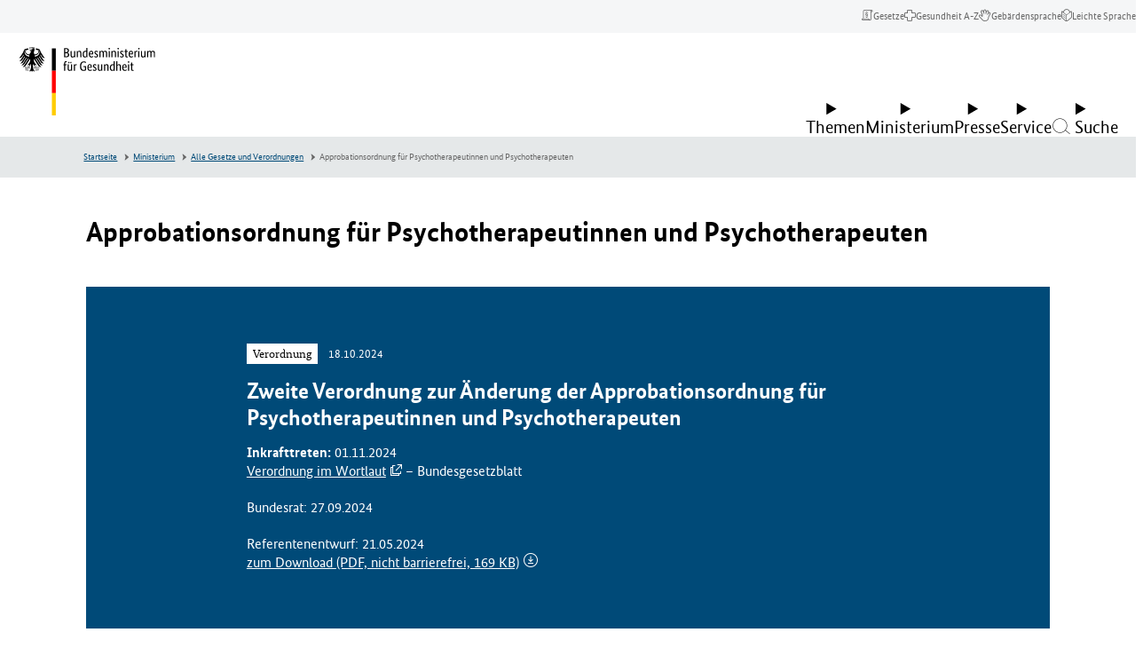

--- FILE ---
content_type: text/html; charset=utf-8
request_url: https://www.bundesgesundheitsministerium.de/service/gesetze-und-verordnungen/detail/approbationsordnung-fuer-psychotherapeutinnen-und-psychotherapeuten.html
body_size: 64681
content:
<!DOCTYPE html>
<html lang="de" class="no-js">
	<head>
		<meta charset="utf-8">
		<!--
	This website is powered by TYPO3 - inspiring people to share!
	TYPO3 is a free open source Content Management Framework initially created by Kasper Skaarhoj and licensed under GNU/GPL.
	TYPO3 is copyright 1998-2026 of Kasper Skaarhoj. Extensions are copyright of their respective owners.
	Information and contribution at https://typo3.org/
-->
		<link rel="icon" href="/typo3conf/ext/bmg_sitepackage/Resources/Public/Frontend/Base/images/favicon/favicon.ico" type="image/vnd.microsoft.icon">
		<title>Approbationsordnung für Psychotherapeutinnen und Psychotherapeuten | BMG</title>
		<meta http-equiv="x-ua-compatible" content="ie=edge">
		<meta name="robots" content="index,follow">
		<meta name="viewport" content="width=device-width, initial-scale=1">
		<meta property="og:url" content="https://www.bundesgesundheitsministerium.de/service/gesetze-und-verordnungen/detail/approbationsordnung-fuer-psychotherapeutinnen-und-psychotherapeuten.html">
		<meta property="og:type" content="website">
		<meta property="og:site_name" content="BMG">
		<meta name="twitter:card" content="summary">
		<meta name="twitter:url" content="https://www.bundesgesundheitsministerium.de/service/gesetze-und-verordnungen/detail/approbationsordnung-fuer-psychotherapeutinnen-und-psychotherapeuten.html">
		<meta name="rights" content="Website">
		<meta name="contact" content="Website">
		<meta name="revisit-after" content="5">
		<meta name="compatible" content="ie=edge">
		<meta name="apple-mobile-web-app-capable" content="yes">
		<meta name="apple-mobile-web-app-status-bar-style" content="black">
		<meta name="apple-mobile-web-app-title" content="App Title">
		<link rel="stylesheet" href="/typo3temp/assets/compressed/merged-98d9b0571504a7340c5afc0b3534c133-86fbcd2081063a64c64f14aebf28bcdc.css?1768316539" media="all">
		<style id="prestyle">
    body {
        opacity: 0;
    }
</style>
		<script defer src="/assets/js/main.c66f3618d7ade551ba39.js"></script>
		<script defer src="/assets/js/dynamic-loader.59ec181feee5afdcd072.js"></script>
		<script>
    function sleep(ms) {
        return new Promise(resolve => setTimeout(resolve, ms));
    }
    async function setCssReady() {
        await sleep(800);
        document.documentElement.setAttribute('data-allow-animation', true);
    }
</script>
		<link rel="stylesheet" type="text/css" href="/assets/css/main.889e1ecc4f99664eda85.css" media="print" onload="this.media='all';document.getElementById('prestyle')?document.getElementById('prestyle').remove():false; setCssReady()">
		<link rel="stylesheet" href="/assets/css/fonts.88180f99eee562799a25.css">
		<noscript>
			<link rel="stylesheet" type="text/css" href="/assets/css/main.889e1ecc4f99664eda85.css" media="all">
			<style id="prestyle-nojs">
        body {
            opacity: 1;
        }
    </style>
			 </noscript>
		<script>
          var htmlElement = document.documentElement;
          htmlElement.classList.remove('no-js');
          htmlElement.classList.add('js');
          // project settings
          window.projectSettings = {
              config: {
                  system: {
                      code: 'live' // lab/dev/stage/live (CMS application context)
                  }
              }
          }
      </script>
		 </head>
	<body data-t3pid="5734">
		<noscript>
			<div class="js-disabled-hint">
				<p> <strong>It looks like you have JavaScript disabled.</strong> That's OK! All the content on the site is still viewable, but keep in mind most of the interactive features won't work. </p>
				 </div>
			 </noscript>
		 <modal-content id="modal-content"> <dialog aria-live="polite" aria-busy="false"> <span class="c-loading-spinner" aria-hidden="true"> <svg width="24" height="24" viewBox="0 0 24 24" xmlns="http://www.w3.org/2000/svg">
						<style>.spinner_ajPY{transform-origin:center;animation:spinner_AtaB .75s infinite linear}@keyframes spinner_AtaB{100%{transform:rotate(360deg)}}</style>
						<path d="M12,1A11,11,0,1,0,23,12,11,11,0,0,0,12,1Zm0,19a8,8,0,1,1,8-8A8,8,0,0,1,12,20Z" opacity=".25"/>
							<path d="M10.14,1.16a11,11,0,0,0-9,8.92A1.59,1.59,0,0,0,2.46,12,1.52,1.52,0,0,0,4.11,10.7a8,8,0,0,1,6.66-6.61A1.42,1.42,0,0,0,12,2.69h0A1.57,1.57,0,0,0,10.14,1.16Z" class="spinner_ajPY"/></svg> </span> </dialog> </modal-content>
				<div class="c-app">
					<nav class="c-menu-skip" aria-label="Sprunglinks">
						<ul class="c-menu-skip__list">
							<li class="c-menu-skip__item"> <a href="#main" class="c-skip-link">Zum Hauptinhalt springen</a> </li>
							<li class="c-menu-skip__item"> <a href="#menu-main" class="c-skip-link">Zur Hauptnavigation springen</a> </li>
							<li class="c-menu-skip__item"> <a href="#footer" class="c-skip-link">Zum Seitenende springen</a> </li>
							 </ul>
						 </nav>
					<header class="c-header" id="header">
						<div class="c-header__nav-meta">
							<nav class="c-menu-meta-header" aria-label="Header-Meta-Navigation">
								<ul class="c-menu-meta-header__list">
									<li class="c-menu-meta-header__item "> <a href="/service/gesetze-und-verordnungen.html" class="c-menu-meta-header__link u-typo:xs" > <span class="c-menu-meta-header__link-icon u-icon u-icon--icon-laws" aria-hidden="true"></span> <span class="c-menu-meta-header__link-name">Gesetze</span> </a> </li>
									<li class="c-menu-meta-header__item "> <a href="/service/begriffe-von-a-z/a.html" class="c-menu-meta-header__link u-typo:xs" > <span class="c-menu-meta-header__link-icon u-icon u-icon--icon-health_a-z" aria-hidden="true"></span> <span class="c-menu-meta-header__link-name">Gesundheit A-Z</span> </a> </li>
									<li class="c-menu-meta-header__item "> <a href="/ministerium/deutsche-gebaerdensprache.html" class="c-menu-meta-header__link u-typo:xs" > <span class="c-menu-meta-header__link-icon u-icon u-icon--icon-gebaerdensprache" aria-hidden="true"></span> <span class="c-menu-meta-header__link-name">Gebärdensprache</span> </a> </li>
									<li class="c-menu-meta-header__item "> <a href="/ministerium/leichte-sprache.html" class="c-menu-meta-header__link u-typo:xs" > <span class="c-menu-meta-header__link-icon u-icon u-icon--icon-leichte-sprache" aria-hidden="true"></span> <span class="c-menu-meta-header__link-name">Leichte Sprache</span> </a> </li>
									<li class="c-menu-meta-header__item c-menu-meta-header__item--mobile c-menu-meta-header__item--exclude-desktop c-menu-meta-header__item--exclude-mobile-footer ">
										<button type="button" class="c-menu-meta-header__link c-menu-meta-header__button u-typo:xs " data-trigger-click="#burger-menu-button2,.c-menu-dialog__search-button" > <span class="c-menu-meta-header__link-icon u-icon u-icon--nav-search" aria-hidden="true"></span> <span class="c-menu-meta-header__link-name">Suche</span> </button>
										 </li>
									 </ul>
								 </nav>
							 </div>
						<div class="c-header__inner"> <a href="https://www.bundesgesundheitsministerium.de/index.html" class="c-brand" title="zurück zur Startseite von BMG"> <svg class="c-brand__svg c-brand__svg--de v-logo v-logo--de" width="130" height="62" viewBox="0 0 130 62" xmlns="http://www.w3.org/2000/svg"> <g class="c-brand__v-typo">
										<path d="M 45.748001 3.883003 C 45.748001 4.168602 45.712303 4.418503 45.6409 4.632698 C 45.569504 4.846901 45.472298 5.031303 45.349403 5.185997 C 45.226402 5.340698 45.083603 5.465698 44.920998 5.560898 C 44.758301 5.656097 44.589699 5.727501 44.415199 5.775101 L 44.415199 5.798897 C 44.629402 5.8386 44.829697 5.913902 45.016098 6.025002 C 45.202599 6.136101 45.365196 6.274902 45.504097 6.441498 C 45.642899 6.608101 45.753998 6.804398 45.837303 7.030502 C 45.920601 7.256699 45.962196 7.504601 45.962196 7.7743 C 45.962196 8.099602 45.9067 8.397102 45.795601 8.666801 C 45.684502 8.936501 45.512001 9.170601 45.277901 9.368896 C 45.0439 9.5672 44.748398 9.721901 44.391403 9.833 C 44.034401 9.944099 43.610001 9.999603 43.118103 9.999603 L 41.440201 9.999603 L 41.440201 1.788597 L 43.022903 1.788597 C 43.506798 1.788597 43.921402 1.838203 44.266502 1.937302 C 44.611603 2.036499 44.895203 2.177299 45.117302 2.359802 C 45.339401 2.542297 45.500099 2.762398 45.599297 3.020203 C 45.698402 3.278099 45.748001 3.565697 45.748001 3.883003 Z M 44.700798 3.918701 C 44.700798 3.537903 44.565903 3.224503 44.296204 2.9786 C 44.026497 2.732697 43.601997 2.609703 43.022903 2.609703 L 42.475502 2.609703 L 42.475502 5.441902 L 43.011002 5.441902 C 43.566299 5.441902 43.986801 5.306999 44.2724 5.0373 C 44.557999 4.767601 44.700798 4.394699 44.700798 3.918701 Z M 44.855499 7.702904 C 44.855499 7.258598 44.710701 6.9076 44.421204 6.649696 C 44.131599 6.391899 43.717102 6.263 43.177597 6.263 L 42.475502 6.263 L 42.475502 9.142799 L 43.118103 9.142799 C 43.728996 9.142799 44.171303 9.021797 44.445 8.7798 C 44.718697 8.537903 44.855499 8.178902 44.855499 7.702904 Z M 51.233902 9.999603 L 50.353302 9.999603 L 50.353302 9.357002 L 50.329498 9.357002 C 50.305702 9.404602 50.254097 9.473999 50.174797 9.565201 C 50.095497 9.656502 49.994301 9.743698 49.871399 9.827003 C 49.748398 9.910301 49.599602 9.983704 49.425102 10.047203 C 49.250603 10.110703 49.056198 10.142403 48.842003 10.142403 C 48.588097 10.142403 48.3601 10.104698 48.157799 10.029404 C 47.955498 9.954002 47.782898 9.833 47.640099 9.666397 C 47.497299 9.499802 47.388199 9.2836 47.312897 9.017799 C 47.237503 8.752098 47.199799 8.424797 47.199799 8.036102 L 47.199799 4.287598 L 48.163696 4.287598 L 48.163696 7.964699 C 48.163696 8.440697 48.241096 8.7798 48.395798 8.982201 C 48.550499 9.184402 48.790398 9.285599 49.1157 9.285599 C 49.393402 9.285599 49.627403 9.216202 49.817802 9.077301 C 50.008202 8.938499 50.158897 8.801697 50.269997 8.666801 L 50.269997 4.287598 L 51.233902 4.287598 L 51.233902 9.999603 Z M 55.827301 9.999603 L 55.827301 6.322502 C 55.827301 5.8386 55.746002 5.491501 55.583397 5.281197 C 55.4207 5.070999 55.172798 4.965897 54.8396 4.965897 C 54.554001 4.965897 54.316002 5.0373 54.125603 5.180099 C 53.935204 5.322899 53.7845 5.4617 53.673401 5.596603 L 53.673401 9.999603 L 52.709503 9.999603 L 52.709503 4.287598 L 53.590103 4.287598 L 53.590103 4.930199 L 53.613899 4.930199 C 53.637703 4.882599 53.689301 4.813202 53.7686 4.721901 C 53.8479 4.630699 53.951103 4.543404 54.078003 4.460098 C 54.204903 4.376801 54.355698 4.303497 54.530197 4.239998 C 54.704697 4.176498 54.903099 4.144798 55.125198 4.144798 C 55.379097 4.144798 55.6091 4.182503 55.815399 4.257797 C 56.021698 4.333199 56.196198 4.454201 56.338997 4.620796 C 56.481796 4.787399 56.592903 5.003601 56.672203 5.269302 C 56.751503 5.535103 56.791199 5.862396 56.791199 6.251099 L 56.791199 9.999603 L 55.827301 9.999603 Z M 57.969299 7.226898 C 57.969299 6.647797 58.044701 6.163803 58.195396 5.775101 C 58.3461 5.386398 58.540497 5.072998 58.778503 4.834999 C 59.016502 4.597 59.286201 4.428398 59.5877 4.329201 C 59.889198 4.230103 60.190598 4.180496 60.492104 4.180496 C 60.674599 4.180496 60.833199 4.194397 60.968102 4.222198 C 61.102997 4.249901 61.213997 4.2836 61.3013 4.323303 L 61.3013 1.586304 L 62.265198 1.479202 L 62.265198 9.999603 L 61.384598 9.999603 L 61.384598 9.3927 L 61.360802 9.3927 C 61.336998 9.4403 61.293404 9.505699 61.229897 9.588997 C 61.166397 9.672302 61.079201 9.7556 60.968102 9.838898 C 60.857002 9.922203 60.718201 9.993599 60.551598 10.0532 C 60.385002 10.112701 60.190598 10.142403 59.968498 10.142403 C 59.698799 10.142403 59.442902 10.088898 59.200996 9.981697 C 58.959 9.874603 58.746803 9.704102 58.564301 9.470001 C 58.381798 9.236 58.237099 8.934502 58.129997 8.565598 C 58.022903 8.196701 57.969299 7.750504 57.969299 7.226898 Z M 60.230301 9.285599 C 60.380997 9.285599 60.5159 9.2658 60.634903 9.226097 C 60.753899 9.186401 60.857002 9.136803 60.944298 9.077301 C 61.031601 9.017799 61.105003 8.956398 61.164497 8.892899 C 61.223999 8.829399 61.2696 8.773903 61.3013 8.726303 L 61.3013 5.203903 C 61.213997 5.148399 61.1129 5.1008 60.997902 5.061096 C 60.882797 5.0214 60.737999 5.001602 60.563499 5.001602 C 60.3414 5.001602 60.133102 5.039299 59.938797 5.114601 C 59.7444 5.190002 59.575798 5.315002 59.432999 5.489502 C 59.290199 5.664001 59.1772 5.890099 59.093903 6.167801 C 59.010597 6.445503 58.968903 6.786598 58.968903 7.1912 C 58.968903 7.587898 59.002602 7.919098 59.070099 8.184799 C 59.137497 8.4506 59.230698 8.664803 59.349701 8.8274 C 59.468697 8.990097 59.6036 9.107101 59.754303 9.178497 C 59.904999 9.249901 60.063698 9.285599 60.230301 9.285599 Z M 67.405998 6.215401 C 67.405998 6.461304 67.398102 6.6735 67.382202 6.851997 C 67.366302 7.030502 67.350502 7.187202 67.334602 7.322098 L 64.419098 7.322098 C 64.450798 7.996399 64.595596 8.492302 64.8535 8.809601 C 65.111298 9.1269 65.482201 9.285599 65.966103 9.285599 C 66.132698 9.285599 66.283401 9.2658 66.418297 9.226097 C 66.5532 9.186401 66.670197 9.138802 66.769402 9.083298 C 66.8685 9.027802 66.951797 8.972198 67.019302 8.916702 C 67.0867 8.861198 67.136299 8.817497 67.167999 8.785797 L 67.525002 9.464104 C 67.485298 9.503799 67.425797 9.561302 67.346497 9.636597 C 67.267197 9.711998 67.160103 9.787399 67.0252 9.862801 C 66.890297 9.938103 66.723701 10.003601 66.525398 10.059097 C 66.327103 10.114601 66.093002 10.142403 65.823303 10.142403 C 65.466301 10.142403 65.142998 10.082901 64.8535 9.963898 C 64.563904 9.844902 64.318001 9.6604 64.1157 9.4105 C 63.913399 9.160599 63.756699 8.8433 63.645599 8.458504 C 63.5345 8.073799 63.478996 7.611702 63.478996 7.072197 C 63.478996 6.564499 63.536499 6.126099 63.651604 5.757202 C 63.766602 5.388298 63.923302 5.0849 64.121597 4.846901 C 64.319901 4.608902 64.550003 4.432404 64.811798 4.317299 C 65.073601 4.202301 65.355202 4.144798 65.6567 4.144798 C 66.204102 4.144798 66.6325 4.317299 66.941902 4.662399 C 67.251297 5.0075 67.405998 5.5252 67.405998 6.215401 Z M 65.597198 4.930199 C 65.256104 4.930199 64.982399 5.072998 64.7761 5.358597 C 64.569801 5.644203 64.450798 6.056702 64.419098 6.596199 L 66.501602 6.596199 C 66.509499 6.556503 66.515503 6.499001 66.519501 6.423599 C 66.523399 6.348297 66.525398 6.266998 66.525398 6.179703 C 66.525398 5.782997 66.446098 5.475601 66.287399 5.257401 C 66.1287 5.039299 65.898697 4.930199 65.597198 4.930199 Z M 71.154503 5.441902 C 71.091003 5.370499 70.975998 5.2733 70.809402 5.150299 C 70.642799 5.027397 70.424599 4.965897 70.1549 4.965897 C 69.901001 4.965897 69.706703 5.025398 69.5718 5.144402 C 69.436897 5.263397 69.369499 5.406197 69.369499 5.5728 C 69.369499 5.787003 69.431 5.963501 69.554001 6.102303 C 69.676903 6.241203 69.865303 6.3899 70.119202 6.548599 L 70.476196 6.762802 C 70.864899 6.992897 71.170403 7.240799 71.392502 7.5065 C 71.614601 7.772301 71.7257 8.115402 71.7257 8.535896 C 71.7257 8.988098 71.569 9.368896 71.255699 9.678299 C 70.942299 9.987701 70.492104 10.142403 69.904999 10.142403 C 69.674896 10.142403 69.472603 10.118599 69.298103 10.070999 C 69.123596 10.023399 68.970802 9.967903 68.839996 9.904404 C 68.709099 9.840897 68.599998 9.7715 68.512703 9.696198 C 68.4254 9.620796 68.353996 9.551399 68.2985 9.4879 L 68.762604 8.726303 C 68.810204 8.773903 68.867699 8.829399 68.935204 8.892899 C 69.002602 8.956398 69.0839 9.017799 69.1791 9.077301 C 69.2743 9.136803 69.381401 9.186401 69.500397 9.226097 C 69.6194 9.2658 69.758202 9.285599 69.916901 9.285599 C 70.202499 9.285599 70.4207 9.222099 70.571404 9.0952 C 70.722099 8.9683 70.797501 8.813599 70.797501 8.631104 C 70.797501 8.496201 70.779701 8.379204 70.744003 8.279999 C 70.708298 8.180901 70.654701 8.091599 70.583298 8.012299 C 70.511902 7.932999 70.424599 7.857597 70.321503 7.786201 C 70.218399 7.714798 70.099403 7.635498 69.9645 7.548203 L 69.607498 7.322098 C 69.250504 7.092003 68.970802 6.850098 68.7686 6.596199 C 68.566299 6.3423 68.465103 6.017097 68.465103 5.620399 C 68.465103 5.406197 68.506798 5.209801 68.590103 5.031303 C 68.673401 4.852898 68.790398 4.698196 68.941101 4.5672 C 69.091797 4.436302 69.268402 4.333199 69.470703 4.257797 C 69.672997 4.182503 69.889099 4.144798 70.119202 4.144798 C 70.341301 4.144798 70.5317 4.166603 70.690399 4.210197 C 70.849098 4.253899 70.985901 4.309402 71.100998 4.376801 C 71.216003 4.444298 71.311203 4.511703 71.386597 4.579102 C 71.461899 4.646599 71.523399 4.704102 71.570999 4.751701 L 71.154503 5.441902 Z M 75.855003 9.999603 L 75.855003 6.322502 C 75.855003 5.854401 75.787598 5.517303 75.652702 5.310997 C 75.517799 5.104698 75.299698 5.001602 74.998199 5.001602 C 74.8395 5.001602 74.6987 5.0214 74.575798 5.061096 C 74.452797 5.1008 74.343697 5.150299 74.248497 5.209801 C 74.153297 5.269302 74.07 5.334801 73.998596 5.406197 C 73.9272 5.4776 73.867699 5.5411 73.820099 5.596603 L 73.820099 9.999603 L 72.856201 9.999603 L 72.856201 4.287598 L 73.736801 4.287598 L 73.736801 4.930199 L 73.760597 4.930199 C 73.800301 4.866699 73.859802 4.789398 73.939102 4.698196 C 74.018402 4.606903 74.117599 4.5196 74.236603 4.436302 C 74.355598 4.352997 74.4944 4.2836 74.653099 4.228104 C 74.811798 4.1726 74.990303 4.144798 75.188599 4.144798 C 75.839104 4.144798 76.299301 4.398697 76.569 4.906403 C 76.624496 4.827103 76.699898 4.741798 76.795097 4.650497 C 76.890297 4.559303 77.001404 4.475998 77.128304 4.400597 C 77.255203 4.325302 77.398003 4.263802 77.556702 4.216202 C 77.715401 4.168602 77.8899 4.144798 78.080299 4.144798 C 79.238602 4.144798 79.817703 4.819099 79.817703 6.167801 L 79.817703 9.999603 L 78.853798 9.999603 L 78.853798 6.322502 C 78.853798 5.854401 78.7705 5.517303 78.603897 5.310997 C 78.437302 5.104698 78.191399 5.001602 77.866096 5.001602 C 77.596397 5.001602 77.372299 5.067101 77.193802 5.197899 C 77.015297 5.328903 76.874397 5.453796 76.771301 5.5728 C 76.787201 5.660103 76.799103 5.753304 76.806999 5.852501 C 76.814903 5.951599 76.818901 6.056702 76.818901 6.167801 L 76.818901 9.999603 L 75.855003 9.999603 Z M 82.221497 9.999603 L 81.257599 9.999603 L 81.257599 4.287598 L 82.221497 4.287598 L 82.221497 9.999603 Z M 81.745499 2.907204 C 81.547203 2.907204 81.388496 2.843697 81.269501 2.716797 C 81.150497 2.589897 81.091003 2.423302 81.091003 2.217003 C 81.091003 2.0187 81.150497 1.856003 81.269501 1.729103 C 81.388496 1.602203 81.547203 1.538696 81.745499 1.538696 C 81.935898 1.538696 82.090599 1.602203 82.209602 1.729103 C 82.328598 1.856003 82.3881 2.0187 82.3881 2.217003 C 82.3881 2.423302 82.328598 2.589897 82.209602 2.716797 C 82.090599 2.843697 81.935898 2.907204 81.745499 2.907204 Z M 86.814903 9.999603 L 86.814903 6.322502 C 86.814903 5.8386 86.733597 5.491501 86.570999 5.281197 C 86.408302 5.070999 86.1604 4.965897 85.827202 4.965897 C 85.541603 4.965897 85.303596 5.0373 85.113197 5.180099 C 84.922798 5.322899 84.772102 5.4617 84.661003 5.596603 L 84.661003 9.999603 L 83.697098 9.999603 L 83.697098 4.287598 L 84.577698 4.287598 L 84.577698 4.930199 L 84.601501 4.930199 C 84.625298 4.882599 84.676903 4.813202 84.756203 4.721901 C 84.835503 4.630699 84.938698 4.543404 85.065598 4.460098 C 85.192497 4.376801 85.3433 4.303497 85.517799 4.239998 C 85.692299 4.176498 85.890701 4.144798 86.112801 4.144798 C 86.366699 4.144798 86.596703 4.182503 86.803001 4.257797 C 87.0093 4.333199 87.1838 4.454201 87.326599 4.620796 C 87.469398 4.787399 87.580498 5.003601 87.659798 5.269302 C 87.739098 5.535103 87.778801 5.862396 87.778801 6.251099 L 87.778801 9.999603 L 86.814903 9.999603 Z M 90.182602 9.999603 L 89.218697 9.999603 L 89.218697 4.287598 L 90.182602 4.287598 L 90.182602 9.999603 Z M 89.706596 2.907204 C 89.508301 2.907204 89.349602 2.843697 89.230598 2.716797 C 89.111603 2.589897 89.052101 2.423302 89.052101 2.217003 C 89.052101 2.0187 89.111603 1.856003 89.230598 1.729103 C 89.349602 1.602203 89.508301 1.538696 89.706596 1.538696 C 89.897003 1.538696 90.051697 1.602203 90.1707 1.729103 C 90.289703 1.856003 90.349197 2.0187 90.349197 2.217003 C 90.349197 2.423302 90.289703 2.589897 90.1707 2.716797 C 90.051697 2.843697 89.897003 2.907204 89.706596 2.907204 Z M 94.121498 5.441902 C 94.057999 5.370499 93.943001 5.2733 93.776398 5.150299 C 93.609802 5.027397 93.391602 4.965897 93.121902 4.965897 C 92.867996 4.965897 92.673698 5.025398 92.538803 5.144402 C 92.4039 5.263397 92.336502 5.406197 92.336502 5.5728 C 92.336502 5.787003 92.398003 5.963501 92.521004 6.102303 C 92.643898 6.241203 92.832298 6.3899 93.086197 6.548599 L 93.443199 6.762802 C 93.831902 6.992897 94.137398 7.240799 94.359497 7.5065 C 94.581596 7.772301 94.692703 8.115402 94.692703 8.535896 C 94.692703 8.988098 94.536003 9.368896 94.222702 9.678299 C 93.909302 9.987701 93.459099 10.142403 92.872002 10.142403 C 92.641899 10.142403 92.439598 10.118599 92.265099 10.070999 C 92.090599 10.023399 91.937798 9.967903 91.806999 9.904404 C 91.676102 9.840897 91.567001 9.7715 91.479698 9.696198 C 91.392403 9.620796 91.320999 9.551399 91.265503 9.4879 L 91.729599 8.726303 C 91.777199 8.773903 91.834702 8.829399 91.902199 8.892899 C 91.969597 8.956398 92.050903 9.017799 92.146103 9.077301 C 92.241302 9.136803 92.348396 9.186401 92.4674 9.226097 C 92.586403 9.2658 92.725197 9.285599 92.883904 9.285599 C 93.169502 9.285599 93.387703 9.222099 93.538399 9.0952 C 93.689102 8.9683 93.764503 8.813599 93.764503 8.631104 C 93.764503 8.496201 93.746696 8.379204 93.710999 8.279999 C 93.675301 8.180901 93.621696 8.091599 93.550301 8.012299 C 93.478897 7.932999 93.391602 7.857597 93.288498 7.786201 C 93.185402 7.714798 93.066399 7.635498 92.931503 7.548203 L 92.574501 7.322098 C 92.217499 7.092003 91.937798 6.850098 91.735603 6.596199 C 91.533302 6.3423 91.432098 6.017097 91.432098 5.620399 C 91.432098 5.406197 91.473801 5.209801 91.557098 5.031303 C 91.640404 4.852898 91.757401 4.698196 91.908096 4.5672 C 92.0588 4.436302 92.235397 4.333199 92.437698 4.257797 C 92.639999 4.182503 92.856102 4.144798 93.086197 4.144798 C 93.308296 4.144798 93.498703 4.166603 93.657402 4.210197 C 93.816101 4.253899 93.952904 4.309402 94.068001 4.376801 C 94.182999 4.444298 94.278198 4.511703 94.3536 4.579102 C 94.428902 4.646599 94.490402 4.704102 94.538002 4.751701 L 94.121498 5.441902 Z M 98.262703 5.072998 L 97.013199 5.072998 L 97.013199 8.238403 C 97.013199 8.642998 97.064796 8.918701 97.1679 9.065399 C 97.271004 9.212196 97.445602 9.285599 97.691498 9.285599 C 97.834297 9.285599 97.957298 9.2658 98.060402 9.226097 C 98.163498 9.186401 98.238899 9.150703 98.286499 9.119003 L 98.417397 9.892502 C 98.377701 9.924202 98.282501 9.973801 98.131798 10.041298 C 97.981102 10.108704 97.778801 10.142403 97.524902 10.142403 C 97.032997 10.142403 96.664101 10.0056 96.418198 9.731796 C 96.172302 9.458199 96.049301 9.003998 96.049301 8.369301 L 96.049301 5.072998 L 95.3591 5.072998 L 95.3591 4.430397 L 96.049301 4.287598 L 96.156403 2.693001 L 97.013199 2.693001 L 97.013199 4.287598 L 98.381699 4.287598 L 98.262703 5.072998 Z M 102.9394 6.215401 C 102.9394 6.461304 102.931503 6.6735 102.915604 6.851997 C 102.899696 7.030502 102.883904 7.187202 102.867996 7.322098 L 99.952499 7.322098 C 99.9842 7.996399 100.128998 8.492302 100.386902 8.809601 C 100.644699 9.1269 101.015602 9.285599 101.499496 9.285599 C 101.6661 9.285599 101.816803 9.2658 101.951698 9.226097 C 102.086601 9.186401 102.203598 9.138802 102.302803 9.083298 C 102.401901 9.027802 102.485199 8.972198 102.552696 8.916702 C 102.620102 8.861198 102.669701 8.817497 102.701401 8.785797 L 103.058403 9.464104 C 103.0187 9.503799 102.959198 9.561302 102.879898 9.636597 C 102.800598 9.711998 102.693497 9.787399 102.558601 9.862801 C 102.423698 9.938103 102.257103 10.003601 102.0588 10.059097 C 101.860497 10.114601 101.626404 10.142403 101.356697 10.142403 C 100.999702 10.142403 100.676399 10.082901 100.386902 9.963898 C 100.097298 9.844902 99.851402 9.6604 99.649101 9.4105 C 99.4468 9.160599 99.2901 8.8433 99.179001 8.458504 C 99.067902 8.073799 99.012398 7.611702 99.012398 7.072197 C 99.012398 6.564499 99.069901 6.126099 99.184998 5.757202 C 99.300003 5.388298 99.456703 5.0849 99.654999 4.846901 C 99.853302 4.608902 100.083397 4.432404 100.3452 4.317299 C 100.607002 4.202301 100.888603 4.144798 101.190102 4.144798 C 101.737503 4.144798 102.165901 4.317299 102.475304 4.662399 C 102.784698 5.0075 102.9394 5.5252 102.9394 6.215401 Z M 101.1306 4.930199 C 100.789497 4.930199 100.5158 5.072998 100.309502 5.358597 C 100.103203 5.644203 99.9842 6.056702 99.952499 6.596199 L 102.035004 6.596199 C 102.0429 6.556503 102.048897 6.499001 102.052902 6.423599 C 102.056801 6.348297 102.0588 6.266998 102.0588 6.179703 C 102.0588 5.782997 101.9795 5.475601 101.820801 5.257401 C 101.662102 5.039299 101.432098 4.930199 101.1306 4.930199 Z M 106.735504 5.1325 C 106.7117 5.1166 106.660095 5.096802 106.580795 5.072998 C 106.501495 5.049202 106.394394 5.0373 106.259506 5.0373 C 105.958 5.0373 105.722 5.118599 105.551498 5.281197 C 105.380898 5.443901 105.259903 5.620399 105.188499 5.810799 L 105.188499 9.999603 L 104.224602 9.999603 L 104.224602 4.287598 L 105.105202 4.287598 L 105.105202 5.061096 L 105.128998 5.061096 C 105.168701 4.949997 105.2202 4.840897 105.283699 4.733803 C 105.347198 4.626701 105.426498 4.531502 105.521698 4.448196 C 105.616898 4.364899 105.729897 4.2995 105.860802 4.2519 C 105.991798 4.2043 106.148407 4.180496 106.330902 4.180496 C 106.465805 4.180496 106.574905 4.192398 106.658203 4.216202 C 106.741501 4.239998 106.8069 4.259804 106.854507 4.275703 L 106.735504 5.1325 Z M 108.651398 9.999603 L 107.6875 9.999603 L 107.6875 4.287598 L 108.651398 4.287598 L 108.651398 9.999603 Z M 108.1754 2.907204 C 107.977097 2.907204 107.818405 2.843697 107.699402 2.716797 C 107.580399 2.589897 107.520905 2.423302 107.520905 2.217003 C 107.520905 2.0187 107.580399 1.856003 107.699402 1.729103 C 107.818405 1.602203 107.977097 1.538696 108.1754 1.538696 C 108.365799 1.538696 108.520493 1.602203 108.639496 1.729103 C 108.758499 1.856003 108.817993 2.0187 108.817993 2.217003 C 108.817993 2.423302 108.758499 2.589897 108.639496 2.716797 C 108.520493 2.843697 108.365799 2.907204 108.1754 2.907204 Z M 114.125397 9.999603 L 113.244797 9.999603 L 113.244797 9.357002 L 113.220993 9.357002 C 113.197205 9.404602 113.145599 9.473999 113.066299 9.565201 C 112.987 9.656502 112.885803 9.743698 112.762894 9.827003 C 112.639893 9.910301 112.491104 9.983704 112.316605 10.047203 C 112.142105 10.110703 111.947693 10.142403 111.733505 10.142403 C 111.479599 10.142403 111.251602 10.104698 111.049301 10.029404 C 110.847 9.954002 110.674393 9.833 110.531601 9.666397 C 110.388794 9.499802 110.279694 9.2836 110.204407 9.017799 C 110.128998 8.752098 110.091293 8.424797 110.091293 8.036102 L 110.091293 4.287598 L 111.055206 4.287598 L 111.055206 7.964699 C 111.055206 8.440697 111.132599 8.7798 111.287292 8.982201 C 111.442001 9.184402 111.6819 9.285599 112.007202 9.285599 C 112.284897 9.285599 112.518906 9.216202 112.709305 9.077301 C 112.899704 8.938499 113.0504 8.801697 113.161499 8.666801 L 113.161499 4.287598 L 114.125397 4.287598 L 114.125397 9.999603 Z M 118.599792 9.999603 L 118.599792 6.322502 C 118.599792 5.854401 118.532394 5.517303 118.397507 5.310997 C 118.262604 5.104698 118.044495 5.001602 117.742996 5.001602 C 117.584305 5.001602 117.443497 5.0214 117.320602 5.061096 C 117.197601 5.1008 117.088501 5.150299 116.993301 5.209801 C 116.898102 5.269302 116.814804 5.334801 116.743393 5.406197 C 116.671997 5.4776 116.612503 5.5411 116.564896 5.596603 L 116.564896 9.999603 L 115.600998 9.999603 L 115.600998 4.287598 L 116.481598 4.287598 L 116.481598 4.930199 L 116.505402 4.930199 C 116.545105 4.866699 116.604599 4.789398 116.683899 4.698196 C 116.763199 4.606903 116.862396 4.5196 116.9814 4.436302 C 117.100403 4.352997 117.239197 4.2836 117.397903 4.228104 C 117.556595 4.1726 117.735107 4.144798 117.933395 4.144798 C 118.583893 4.144798 119.044098 4.398697 119.313797 4.906403 C 119.369293 4.827103 119.444702 4.741798 119.539902 4.650497 C 119.635101 4.559303 119.746201 4.475998 119.873093 4.400597 C 120 4.325302 120.142807 4.263802 120.301498 4.216202 C 120.460205 4.168602 120.634705 4.144798 120.825104 4.144798 C 121.983398 4.144798 122.5625 4.819099 122.5625 6.167801 L 122.5625 9.999603 L 121.598602 9.999603 L 121.598602 6.322502 C 121.598602 5.854401 121.515305 5.517303 121.348694 5.310997 C 121.182098 5.104698 120.936203 5.001602 120.610901 5.001602 C 120.341202 5.001602 120.117096 5.067101 119.938599 5.197899 C 119.760101 5.328903 119.619202 5.453796 119.516098 5.5728 C 119.531998 5.660103 119.5439 5.753304 119.551804 5.852501 C 119.559692 5.951599 119.563705 6.056702 119.563705 6.167801 L 119.563705 9.999603 L 118.599792 9.999603 Z M 43.6418 17.072998 L 42.475601 17.072998 L 42.475601 21.999599 L 41.5117 21.999599 L 41.5117 17.072998 L 40.821499 17.072998 L 40.821499 16.430397 L 41.5117 16.2995 L 41.5117 15.157097 C 41.5117 14.847702 41.555302 14.581902 41.642601 14.359802 C 41.7299 14.137703 41.844898 13.9552 41.987701 13.812401 C 42.130501 13.669601 42.297096 13.566498 42.487503 13.502998 C 42.677902 13.439499 42.880203 13.407799 43.094398 13.407799 C 43.300697 13.407799 43.475197 13.4356 43.617996 13.491096 C 43.760803 13.5466 43.856003 13.590302 43.903603 13.622002 L 43.701302 14.419296 C 43.653702 14.387604 43.586304 14.353798 43.499001 14.3181 C 43.411697 14.282402 43.304604 14.264603 43.177696 14.264603 C 42.947601 14.264603 42.773102 14.335999 42.654099 14.478798 C 42.535103 14.621597 42.475601 14.8834 42.475601 15.264198 L 42.475601 16.287598 L 43.760803 16.287598 L 43.6418 17.072998 Z M 48.592201 21.999599 L 47.711601 21.999599 L 47.711601 21.356998 L 47.687798 21.356998 C 47.664001 21.404598 47.612396 21.473999 47.533096 21.565201 C 47.453796 21.656502 47.3526 21.743698 47.229698 21.827 C 47.106697 21.910301 46.957901 21.9837 46.783401 22.047199 C 46.608902 22.110699 46.414497 22.142399 46.200302 22.142399 C 45.946404 22.142399 45.718399 22.104698 45.516098 22.0294 C 45.313797 21.953999 45.141197 21.833 44.998398 21.666401 C 44.855598 21.499802 44.746498 21.2836 44.671204 21.017799 C 44.595802 20.752102 44.558098 20.424801 44.558098 20.036098 L 44.558098 16.287598 L 45.522003 16.287598 L 45.522003 19.964699 C 45.522003 20.440701 45.599403 20.7798 45.754097 20.982201 C 45.908798 21.184399 46.148697 21.285599 46.473999 21.285599 C 46.751701 21.285599 46.985703 21.216202 47.176102 21.077301 C 47.366501 20.938499 47.517197 20.801701 47.628304 20.666801 L 47.628304 16.287598 L 48.592201 16.287598 L 48.592201 21.999599 Z M 46.224098 14.645401 C 46.224098 14.827904 46.168602 14.974602 46.057503 15.085701 C 45.946404 15.1968 45.8116 15.252296 45.652901 15.252296 C 45.494202 15.252296 45.359398 15.1968 45.248299 15.085701 C 45.137199 14.974602 45.081703 14.827904 45.081703 14.645401 C 45.081703 14.462898 45.137199 14.3162 45.248299 14.205101 C 45.359398 14.094002 45.494202 14.038498 45.652901 14.038498 C 45.8116 14.038498 45.946404 14.094002 46.057503 14.205101 C 46.168602 14.3162 46.224098 14.462898 46.224098 14.645401 Z M 48.056702 14.645401 C 48.056702 14.827904 48.001198 14.974602 47.890099 15.085701 C 47.778999 15.1968 47.644203 15.252296 47.485497 15.252296 C 47.326797 15.252296 47.192001 15.1968 47.080902 15.085701 C 46.969803 14.974602 46.914299 14.827904 46.914299 14.645401 C 46.914299 14.462898 46.969803 14.3162 47.080902 14.205101 C 47.192001 14.094002 47.326797 14.038498 47.485497 14.038498 C 47.644203 14.038498 47.778999 14.094002 47.890099 14.205101 C 48.001198 14.3162 48.056702 14.462898 48.056702 14.645401 Z M 52.578697 17.1325 C 52.554901 17.1166 52.503304 17.096802 52.424004 17.072998 C 52.344704 17.049202 52.237602 17.0373 52.102699 17.0373 C 51.801201 17.0373 51.565201 17.118599 51.394699 17.281197 C 51.224098 17.443901 51.103104 17.620399 51.0317 17.810799 L 51.0317 21.999599 L 50.067802 21.999599 L 50.067802 16.287598 L 50.948402 16.287598 L 50.948402 17.061096 L 50.972198 17.061096 C 51.011902 16.949997 51.0634 16.840897 51.1269 16.733803 C 51.190399 16.626701 51.269699 16.531502 51.364899 16.448196 C 51.460098 16.364899 51.573097 16.2995 51.704002 16.2519 C 51.834999 16.2043 51.9916 16.180496 52.174103 16.180496 C 52.308998 16.180496 52.418098 16.192398 52.501404 16.216202 C 52.584702 16.239998 52.650101 16.259804 52.697701 16.275703 L 52.578697 17.1325 Z M 61.027702 21.452202 C 60.972198 21.499802 60.888901 21.561298 60.777802 21.6366 C 60.666702 21.712002 60.522003 21.787399 60.343399 21.862801 C 60.165001 21.938099 59.952698 22.003601 59.706802 22.059101 C 59.460899 22.114601 59.179199 22.142399 58.8619 22.142399 C 58.393799 22.142399 57.959503 22.069 57.558899 21.922199 C 57.158203 21.775501 56.813103 21.5355 56.523598 21.202301 C 56.234001 20.869099 56.007896 20.4268 55.845299 19.875397 C 55.682602 19.324097 55.601303 18.643799 55.601303 17.834602 C 55.601303 17.065102 55.702499 16.414497 55.9048 15.883003 C 56.107101 15.351501 56.372803 14.919098 56.702103 14.585899 C 57.031303 14.252701 57.404198 14.012703 57.820702 13.865898 C 58.237198 13.7192 58.663597 13.645798 59.099899 13.645798 C 59.409302 13.645798 59.673103 13.673599 59.891296 13.729103 C 60.109398 13.784599 60.295898 13.852097 60.4505 13.931396 C 60.605301 14.010696 60.730202 14.090103 60.825401 14.169403 C 60.920601 14.248703 60.999901 14.3162 61.0634 14.371696 L 60.5755 15.097603 C 60.535797 15.057899 60.476303 15.004402 60.397003 14.936897 C 60.317703 14.869499 60.216499 14.8041 60.093597 14.740601 C 59.970596 14.677101 59.823799 14.621597 59.653297 14.573997 C 59.482697 14.526398 59.282402 14.502602 59.052299 14.502602 C 58.742897 14.502602 58.447403 14.558098 58.165802 14.669197 C 57.884102 14.780296 57.6362 14.966698 57.421997 15.2285 C 57.207802 15.490303 57.035301 15.833397 56.904404 16.257797 C 56.773499 16.682297 56.708 17.207901 56.708 17.834602 C 56.708 18.4534 56.7556 18.978996 56.8508 19.411301 C 56.945999 19.843697 57.088799 20.196701 57.279198 20.470402 C 57.469597 20.744099 57.703598 20.942501 57.9813 21.065399 C 58.259003 21.1884 58.584198 21.249901 58.9571 21.249901 C 59.163399 21.249901 59.357697 21.230099 59.540199 21.190399 C 59.722702 21.1507 59.8853 21.1031 60.028099 21.0476 L 60.028099 18.655701 L 58.719101 18.655701 L 58.719101 17.834602 L 61.027702 17.834602 L 61.027702 21.452202 Z M 66.109001 18.215401 C 66.109001 18.461304 66.101097 18.6735 66.085197 18.851997 C 66.069298 19.030502 66.053497 19.187202 66.037598 19.322098 L 63.122101 19.322098 C 63.153801 19.996399 63.298599 20.492298 63.556503 20.809601 C 63.814301 21.1269 64.185204 21.285599 64.669098 21.285599 C 64.835701 21.285599 64.986397 21.2658 65.1213 21.226101 C 65.256203 21.186401 65.373199 21.138802 65.472397 21.083302 C 65.571503 21.027802 65.6548 20.972198 65.722298 20.916698 C 65.789703 20.861198 65.839302 20.817501 65.871002 20.785801 L 66.227997 21.4641 C 66.188301 21.503799 66.128799 21.561298 66.0495 21.6366 C 65.9702 21.712002 65.863098 21.787399 65.728203 21.862801 C 65.5933 21.938099 65.426697 22.003601 65.228401 22.059101 C 65.030098 22.114601 64.795998 22.142399 64.526299 22.142399 C 64.169296 22.142399 63.846001 22.082901 63.556503 21.963902 C 63.266899 21.844898 63.021004 21.6604 62.818703 21.4105 C 62.616402 21.160599 62.459702 20.8433 62.348602 20.4585 C 62.237503 20.073799 62.181999 19.611702 62.181999 19.072197 C 62.181999 18.564499 62.239502 18.126099 62.354599 17.757202 C 62.469597 17.388298 62.626297 17.0849 62.8246 16.846901 C 63.022903 16.608902 63.252998 16.432404 63.514801 16.317299 C 63.776604 16.202301 64.058197 16.144798 64.359703 16.144798 C 64.907097 16.144798 65.335503 16.317299 65.644897 16.662399 C 65.9543 17.0075 66.109001 17.5252 66.109001 18.215401 Z M 64.300201 16.930199 C 63.959099 16.930199 63.685402 17.072998 63.479103 17.358597 C 63.272797 17.644203 63.153801 18.056702 63.122101 18.596199 L 65.204597 18.596199 C 65.212502 18.556503 65.218498 18.499001 65.222504 18.423599 C 65.226402 18.348297 65.228401 18.266998 65.228401 18.179703 C 65.228401 17.782997 65.149101 17.475601 64.990402 17.257401 C 64.831703 17.039299 64.6017 16.930199 64.300201 16.930199 Z M 69.857498 17.441902 C 69.793999 17.370499 69.679001 17.2733 69.512398 17.150299 C 69.345802 17.027397 69.127602 16.965897 68.857903 16.965897 C 68.603996 16.965897 68.409698 17.025398 68.274803 17.144402 C 68.1399 17.263397 68.072502 17.406197 68.072502 17.5728 C 68.072502 17.787003 68.134003 17.963501 68.257004 18.102303 C 68.379898 18.241203 68.568298 18.3899 68.822197 18.548599 L 69.179199 18.762802 C 69.567902 18.992897 69.873398 19.240799 70.095497 19.5065 C 70.317596 19.772301 70.428703 20.115398 70.428703 20.5359 C 70.428703 20.988098 70.272003 21.3689 69.958702 21.678299 C 69.645302 21.987701 69.195099 22.142399 68.608002 22.142399 C 68.377899 22.142399 68.175598 22.118599 68.001099 22.070999 C 67.826599 22.023399 67.673798 21.967899 67.542999 21.9044 C 67.412102 21.8409 67.303001 21.7715 67.215698 21.696201 C 67.128403 21.6208 67.056999 21.551399 67.001503 21.4879 L 67.465599 20.726299 C 67.513199 20.773899 67.570702 20.829399 67.638199 20.892899 C 67.705597 20.956402 67.786903 21.017799 67.882103 21.077301 C 67.977303 21.136799 68.084396 21.186401 68.2034 21.226101 C 68.322403 21.2658 68.461197 21.285599 68.619904 21.285599 C 68.905502 21.285599 69.123703 21.222099 69.274399 21.0952 C 69.425102 20.9683 69.500504 20.813599 69.500504 20.6311 C 69.500504 20.496201 69.482697 20.3792 69.446999 20.279999 C 69.411301 20.180901 69.357697 20.091599 69.286301 20.012299 C 69.214897 19.932999 69.127602 19.857597 69.024498 19.786201 C 68.921402 19.714798 68.802399 19.635498 68.667503 19.548203 L 68.310501 19.322098 C 67.953499 19.092003 67.673798 18.850098 67.471603 18.596199 C 67.269302 18.3423 67.168098 18.017097 67.168098 17.620399 C 67.168098 17.406197 67.209801 17.209801 67.293098 17.031303 C 67.376404 16.852898 67.493401 16.698196 67.644096 16.5672 C 67.7948 16.436302 67.971397 16.333199 68.173698 16.257797 C 68.375999 16.182503 68.592102 16.144798 68.822197 16.144798 C 69.044296 16.144798 69.234703 16.166603 69.393402 16.210197 C 69.552101 16.253899 69.688904 16.309402 69.804001 16.376801 C 69.918999 16.444298 70.014198 16.511703 70.0896 16.579102 C 70.164902 16.646599 70.226402 16.704102 70.274002 16.751701 L 69.857498 17.441902 Z M 75.557602 21.999599 L 74.677002 21.999599 L 74.677002 21.356998 L 74.653198 21.356998 C 74.629402 21.404598 74.577797 21.473999 74.498497 21.565201 C 74.419197 21.656502 74.318001 21.743698 74.195099 21.827 C 74.072098 21.910301 73.923302 21.9837 73.748802 22.047199 C 73.574303 22.110699 73.379898 22.142399 73.165703 22.142399 C 72.911797 22.142399 72.6838 22.104698 72.481499 22.0294 C 72.279198 21.953999 72.106598 21.833 71.963799 21.666401 C 71.820999 21.499802 71.711899 21.2836 71.636597 21.017799 C 71.561203 20.752102 71.523499 20.424801 71.523499 20.036098 L 71.523499 16.287598 L 72.487396 16.287598 L 72.487396 19.964699 C 72.487396 20.440701 72.564796 20.7798 72.719498 20.982201 C 72.874199 21.184399 73.114098 21.285599 73.4394 21.285599 C 73.717102 21.285599 73.951103 21.216202 74.141502 21.077301 C 74.331902 20.938499 74.482597 20.801701 74.593697 20.666801 L 74.593697 16.287598 L 75.557602 16.287598 L 75.557602 21.999599 Z M 80.151001 21.999599 L 80.151001 18.322502 C 80.151001 17.8386 80.069702 17.491501 79.907097 17.281197 C 79.7444 17.070999 79.496498 16.965897 79.1633 16.965897 C 78.877701 16.965897 78.639702 17.0373 78.449303 17.180099 C 78.258904 17.322899 78.1082 17.4617 77.997101 17.596603 L 77.997101 21.999599 L 77.033203 21.999599 L 77.033203 16.287598 L 77.913803 16.287598 L 77.913803 16.930199 L 77.937599 16.930199 C 77.961403 16.882599 78.013 16.813202 78.0923 16.721901 C 78.1716 16.630699 78.274803 16.543404 78.401703 16.460098 C 78.528603 16.376801 78.679398 16.303497 78.853897 16.239998 C 79.028397 16.176498 79.226799 16.144798 79.448898 16.144798 C 79.702797 16.144798 79.9328 16.182503 80.139099 16.257797 C 80.345398 16.333199 80.519897 16.454201 80.662697 16.620796 C 80.805496 16.787399 80.916603 17.003601 80.995903 17.269302 C 81.075203 17.535103 81.114899 17.862396 81.114899 18.251099 L 81.114899 21.999599 L 80.151001 21.999599 Z M 82.292999 19.226898 C 82.292999 18.647797 82.368401 18.163803 82.519096 17.775101 C 82.6698 17.386398 82.864197 17.072998 83.102203 16.834999 C 83.340202 16.597 83.609901 16.428398 83.9114 16.329201 C 84.212898 16.230103 84.514297 16.180496 84.815804 16.180496 C 84.998299 16.180496 85.156898 16.194397 85.291801 16.222198 C 85.426697 16.249901 85.537697 16.2836 85.625 16.323303 L 85.625 13.586304 L 86.588898 13.479202 L 86.588898 21.999599 L 85.708298 21.999599 L 85.708298 21.3927 L 85.684502 21.3927 C 85.660698 21.4403 85.617104 21.505699 85.553596 21.589001 C 85.490097 21.672298 85.402901 21.7556 85.291801 21.838902 C 85.180702 21.922199 85.041901 21.993599 84.875298 22.0532 C 84.708702 22.112701 84.514297 22.142399 84.292198 22.142399 C 84.022499 22.142399 83.766602 22.088902 83.524696 21.981701 C 83.2827 21.874599 83.070503 21.704102 82.888 21.470001 C 82.705498 21.236 82.560799 20.934502 82.453697 20.565601 C 82.346603 20.196701 82.292999 19.750504 82.292999 19.226898 Z M 84.554001 21.285599 C 84.704697 21.285599 84.8396 21.2658 84.958603 21.226101 C 85.077599 21.186401 85.180702 21.136799 85.267998 21.077301 C 85.355301 21.017799 85.428703 20.956402 85.488197 20.892899 C 85.547699 20.829399 85.5933 20.773899 85.625 20.726299 L 85.625 17.203903 C 85.537697 17.148399 85.4366 17.1008 85.321602 17.061096 C 85.206497 17.0214 85.061699 17.001602 84.887199 17.001602 C 84.6651 17.001602 84.456802 17.039299 84.262497 17.114601 C 84.0681 17.190002 83.899498 17.315002 83.756699 17.489502 C 83.613899 17.664001 83.5009 17.890099 83.417603 18.167801 C 83.334297 18.445503 83.292603 18.786598 83.292603 19.1912 C 83.292603 19.587898 83.326302 19.919098 83.393799 20.184799 C 83.461197 20.4506 83.554398 20.664799 83.673401 20.8274 C 83.792397 20.990101 83.927299 21.107101 84.078003 21.178501 C 84.228699 21.249901 84.387398 21.285599 84.554001 21.285599 Z M 91.182297 21.999599 L 91.182297 18.322502 C 91.182297 17.8386 91.100998 17.491501 90.9384 17.281197 C 90.775703 17.070999 90.527802 16.965897 90.194603 16.965897 C 89.908997 16.965897 89.670998 17.0373 89.480598 17.180099 C 89.290199 17.322899 89.139503 17.4617 89.028397 17.596603 L 89.028397 21.999599 L 88.064499 21.999599 L 88.064499 13.586304 L 89.028397 13.479202 L 89.028397 16.870697 L 89.0522 16.870697 C 89.0839 16.823097 89.133499 16.759598 89.200996 16.680298 C 89.268402 16.600998 89.361603 16.521599 89.480598 16.442299 C 89.599602 16.362999 89.7444 16.293503 89.915001 16.234001 C 90.085503 16.1745 90.285797 16.144798 90.5159 16.144798 C 91.015701 16.144798 91.412399 16.307404 91.705902 16.632698 C 91.999397 16.958 92.146202 17.497398 92.146202 18.251099 L 92.146202 21.999599 L 91.182297 21.999599 Z M 97.251297 18.215401 C 97.251297 18.461304 97.243401 18.6735 97.227501 18.851997 C 97.211601 19.030502 97.195801 19.187202 97.179901 19.322098 L 94.264397 19.322098 C 94.296097 19.996399 94.440903 20.492298 94.698799 20.809601 C 94.956596 21.1269 95.327499 21.285599 95.811401 21.285599 C 95.977997 21.285599 96.1287 21.2658 96.263603 21.226101 C 96.398499 21.186401 96.515503 21.138802 96.6147 21.083302 C 96.713799 21.027802 96.797096 20.972198 96.864601 20.916698 C 96.931999 20.861198 96.981598 20.817501 97.013298 20.785801 L 97.3703 21.4641 C 97.330597 21.503799 97.271103 21.561298 97.191803 21.6366 C 97.112503 21.712002 97.005402 21.787399 96.870499 21.862801 C 96.735603 21.938099 96.569 22.003601 96.370697 22.059101 C 96.172401 22.114601 95.938301 22.142399 95.668602 22.142399 C 95.3116 22.142399 94.988297 22.082901 94.698799 21.963902 C 94.409203 21.844898 94.1633 21.6604 93.960999 21.4105 C 93.758698 21.160599 93.601997 20.8433 93.490898 20.4585 C 93.379799 20.073799 93.324303 19.611702 93.324303 19.072197 C 93.324303 18.564499 93.381798 18.126099 93.496902 17.757202 C 93.6119 17.388298 93.7686 17.0849 93.966904 16.846901 C 94.165199 16.608902 94.395302 16.432404 94.657097 16.317299 C 94.9189 16.202301 95.2005 16.144798 95.501999 16.144798 C 96.0494 16.144798 96.477798 16.317299 96.787201 16.662399 C 97.096603 17.0075 97.251297 17.5252 97.251297 18.215401 Z M 95.442497 16.930199 C 95.101402 16.930199 94.827698 17.072998 94.621399 17.358597 C 94.4151 17.644203 94.296097 18.056702 94.264397 18.596199 L 96.346901 18.596199 C 96.354797 18.556503 96.360802 18.499001 96.364799 18.423599 C 96.368698 18.348297 96.370697 18.266998 96.370697 18.179703 C 96.370697 17.782997 96.291397 17.475601 96.132698 17.257401 C 95.973999 17.039299 95.744003 16.930199 95.442497 16.930199 Z M 99.500397 21.999599 L 98.536499 21.999599 L 98.536499 16.287598 L 99.500397 16.287598 L 99.500397 21.999599 Z M 99.024399 14.907204 C 98.826103 14.907204 98.667397 14.843697 98.548401 14.716797 C 98.429398 14.589897 98.369904 14.423302 98.369904 14.217003 C 98.369904 14.0187 98.429398 13.856003 98.548401 13.729103 C 98.667397 13.602203 98.826103 13.538696 99.024399 13.538696 C 99.214798 13.538696 99.369499 13.602203 99.488503 13.729103 C 99.607498 13.856003 99.667 14.0187 99.667 14.217003 C 99.667 14.423302 99.607498 14.589897 99.488503 14.716797 C 99.369499 14.843697 99.214798 14.907204 99.024399 14.907204 Z M 103.415497 17.072998 L 102.166 17.072998 L 102.166 20.2384 C 102.166 20.643002 102.217598 20.918701 102.320702 21.065399 C 102.423798 21.2122 102.598396 21.285599 102.844299 21.285599 C 102.987099 21.285599 103.1101 21.2658 103.213203 21.226101 C 103.316299 21.186401 103.391701 21.1507 103.439301 21.118999 L 103.570198 21.892502 C 103.530502 21.924198 103.435303 21.973801 103.284599 22.041302 C 103.133904 22.1087 102.931602 22.142399 102.677696 22.142399 C 102.185799 22.142399 101.816902 22.0056 101.570999 21.7318 C 101.325104 21.458199 101.202103 21.004002 101.202103 20.369301 L 101.202103 17.072998 L 100.511902 17.072998 L 100.511902 16.430397 L 101.202103 16.287598 L 101.309196 14.693001 L 102.166 14.693001 L 102.166 16.287598 L 103.5345 16.287598 L 103.415497 17.072998 Z"/> </g> <g class="c-brand__v-logo">
											<path d="M 15.173 9.339005 C 15.200001 9.114998 15.216 8.884003 15.216 8.648003 C 15.216 8.518997 15.216999 8.369003 15.201 8.198997 C 17.194 8.170998 18.942001 6.735001 18.942001 5.084 C 18.942001 4.244003 18.394001 3.610001 18.084999 3.231003 C 18.153999 3.216003 18.223999 3.199997 18.294998 3.182999 C 18.587002 3.436996 19.415001 4.339005 19.415001 5.477997 C 19.415001 7.459 17.435001 9.298004 15.173 9.339005 M 13.165001 2.440002 C 13.127998 2.219002 13.043999 2.018997 12.916 1.847 C 12.923 1.645004 13.006001 1.451996 13.331001 1.611 C 13.154999 1.791 13.291 2.110001 13.291 2.110001 C 13.291 2.110001 13.651001 1.943001 13.576 1.705002 C 14.110001 1.833 13.726002 2.550003 13.165001 2.440002 M 12.702 3.457001 C 12.631001 3.160995 12.479 2.857002 12.285999 2.627998 C 12.110001 2.419998 11.819 2.173004 11.426998 2.173004 C 11.248001 2.173004 10.948002 2.257004 10.757 2.337997 C 10.686001 2.208 10.547001 1.895004 10.547001 1.753998 C 10.547001 1.609001 10.792 1.461998 11.261002 1.461998 C 12.292999 1.461998 12.909 1.928001 12.909 2.709999 C 12.909 2.985001 12.799999 3.235001 12.702 3.457001 M 15.352001 16.757004 C 15.472 16.757004 15.529999 16.776001 15.599998 16.802002 C 15.896999 17.610001 17.042 19.134995 17.09 19.199997 L 17.099998 19.214005 L 17.117001 19.209999 C 17.397999 19.165001 18.115002 19.056999 18.715 19.056999 L 18.729 19.056999 C 18.793999 19.056999 18.868 19.056999 18.915001 19.102997 C 18.953999 19.141998 18.973 19.209999 18.973 19.306999 C 18.973 19.456001 18.91 19.710999 18.834 19.82 C 18.624001 19.591003 18.283001 19.487999 17.737 19.487999 C 17.573002 19.487999 17.379002 19.537003 17.273998 19.565002 L 17.230999 19.574005 L 17.181999 19.587006 L 17.497002 19.902 C 17.983002 20.388 18.403 20.806999 18.403 21.085999 C 18.403 21.254002 18.238998 21.473 18.089001 21.57 C 18.056 21.058998 17.540001 20.375 17.036999 19.992004 L 16.993999 19.959999 L 16.986 20.139999 C 16.979 20.262001 16.967999 20.445 16.967999 20.640999 C 16.967999 21.613998 16.868999 21.762001 16.532001 21.762001 C 16.48 21.762001 16.401001 21.747002 16.352001 21.729 C 16.542 21.493999 16.617001 21.183998 16.617001 20.639999 L 16.613998 20.389 L 16.611 20.187 C 16.611 19.964005 16.633999 19.798996 16.652 19.666 L 16.661999 19.591003 L 16.609001 19.584 C 16.451 19.561996 16.158001 19.522003 15.933998 19.522003 C 15.452999 19.522003 15.126999 19.566002 14.890999 19.787994 C 14.735001 19.662003 14.575001 19.445 14.575001 19.307999 C 14.575001 19.104996 14.701 19.089005 14.867001 19.089005 C 14.951 19.089005 15.028999 19.100998 15.137001 19.113998 C 15.344002 19.145004 15.654999 19.191002 16.296001 19.191002 L 16.335999 19.191002 L 16.323002 19.152 C 16.160999 18.686996 15.715 18.011002 15 17.141998 C 15.063999 16.908997 15.126999 16.757004 15.352001 16.757004 M 9.177999 19.152 L 9.165001 19.191002 L 9.205 19.191002 C 9.844999 19.191002 10.157001 19.145004 10.363998 19.113998 C 10.472 19.100998 10.549999 19.089005 10.633999 19.089005 C 10.799 19.089005 10.925999 19.104996 10.925999 19.307999 C 10.925999 19.445 10.765999 19.662003 10.611 19.787994 C 10.374001 19.566002 10.048 19.522003 9.568001 19.522003 C 9.343 19.522003 9.049 19.561996 8.892 19.584 L 8.867001 19.587006 L 8.839001 19.591003 L 8.848 19.666 C 8.867001 19.798996 8.889999 19.964005 8.889999 20.187 L 8.886999 20.389 L 8.884001 20.639999 C 8.884001 21.183998 8.959 21.493999 9.15 21.729 C 9.1 21.747002 9.021 21.762001 8.969 21.762001 C 8.631001 21.762001 8.533001 21.613998 8.533001 20.640999 C 8.533001 20.445 8.523001 20.262001 8.516001 20.139999 L 8.506001 19.959 L 8.464001 19.992004 C 7.962 20.375 7.444 21.058998 7.413 21.57 C 7.261999 21.473 7.098 21.254002 7.098 21.085999 C 7.098 20.806999 7.518 20.388 8.004 19.902 L 8.319 19.587006 L 8.226999 19.565002 C 8.122 19.537003 7.927999 19.487999 7.763 19.487999 C 7.218 19.487999 6.878 19.591003 6.667 19.82 C 6.591 19.710999 6.528 19.456001 6.528 19.306999 C 6.528 19.209999 6.547001 19.141998 6.586 19.102997 C 6.632999 19.056999 6.707001 19.056999 6.771999 19.056999 L 6.785999 19.056999 C 7.386 19.056999 8.104 19.165001 8.384001 19.209999 L 8.400999 19.214005 L 8.410999 19.199997 C 8.459999 19.134995 9.604 17.610001 9.902 16.802002 C 9.969999 16.776001 10.028999 16.757004 10.148998 16.757004 C 10.374001 16.757004 10.437 16.908997 10.501999 17.141998 C 9.785999 18.011002 9.34 18.686996 9.177999 19.152 M 6.086 5.477997 C 6.086 4.339005 6.915001 3.436996 7.207001 3.182999 C 7.277 3.199997 7.347 3.216003 7.417 3.231003 C 7.107 3.610001 6.559 4.244003 6.559 5.084 C 6.559 6.751999 8.341 8.199997 10.359001 8.199997 C 10.346001 8.343002 10.339001 8.492996 10.339001 8.648003 C 10.339001 8.893997 10.353001 9.123001 10.376999 9.339005 C 8.094999 9.324997 6.086 7.473 6.086 5.477997 M 21.391998 8.990997 C 22.416 10.610001 23.216999 10.583 24.426998 10.583 C 23.425999 9.816002 22.764 8.833 22.448002 8.331001 L 20.577999 5.339005 C 20.396 4.415001 19.917999 3.551003 19.202 2.908005 C 19.443001 2.817001 19.643002 2.721001 19.763 2.629997 C 18.542 2.629997 17.332001 2.010002 16.666 2.010002 C 16.237999 2.010002 15.963001 2.265999 15.963001 2.604004 C 15.990002 2.981003 16.377998 3.363998 17.095001 3.363998 C 17.257 3.363998 17.465 3.343002 17.693001 3.305 C 18.081001 3.846001 18.394001 4.334999 18.394001 5.033005 C 18.394001 6.343002 16.827999 7.363998 15.247002 7.363998 C 15.157001 7.363998 15.071999 7.360001 14.983002 7.354004 C 14.84 7.028999 14.362999 6.484001 14.362999 5.863998 C 14.362999 4.822998 15.042 3.973 15.042 2.942001 C 15.042 2.301003 14.73 1.903999 14.610001 1.738998 C 14.804001 1.558998 15.015999 1.337997 15.066002 1.186005 C 14.952999 1.235001 14.819 1.240997 14.624001 1.240997 C 13.866001 1.240997 13.248001 1.043999 12.646 1.043999 C 12.301998 1.043999 12.209999 1.150002 12.209999 1.250999 C 12.209999 1.288002 12.215 1.326004 12.224998 1.344002 C 12.097 1.293999 11.977001 1.261002 11.834 1.235001 C 11.655998 1.201004 11.465 1.183998 11.261002 1.183998 C 10.528999 1.183998 10.269001 1.490997 10.269001 1.753998 C 10.269001 1.975998 10.444 2.382004 10.643002 2.692001 C 10.928001 2.548004 11.271 2.451004 11.426998 2.451004 C 11.816002 2.451004 12.160999 2.820999 12.344002 3.259003 C 12.083 3.291 12.033001 3.302002 11.769001 3.302002 C 11.056 3.302002 10.570999 3.046997 10.471001 3.046997 C 10.462002 3.046997 10.443001 3.052002 10.443001 3.068001 C 10.443001 3.167999 10.645 3.431999 11.042999 3.576996 C 11.568001 3.768997 12.354 3.848999 12.485001 3.871002 C 12.485001 3.893997 12.352001 4.141998 12.202999 4.190002 C 12.172001 4.199997 12.146999 4.201004 12.110001 4.193001 C 11.562 4.084999 11.409 4.039001 10.714001 3.775002 C 10.693001 3.766998 10.68 3.779999 10.68 3.802002 C 10.68 4.076996 11.391998 4.683998 12.029999 4.917 C 11.497002 5.597 10.832001 6.292999 10.518002 7.354004 C 10.429001 7.360001 10.342999 7.363998 10.254002 7.363998 C 8.673 7.363998 7.107 6.343002 7.107 5.033005 C 7.107 4.334999 7.42 3.846001 7.808001 3.305 C 8.035999 3.343002 8.243 3.363998 8.406 3.363998 C 9.122999 3.363998 9.511 2.981003 9.539 2.604004 C 9.539 2.265999 9.264 2.010002 8.834999 2.010002 C 8.169001 2.010002 6.959999 2.629997 5.737 2.629997 C 5.858 2.721001 6.058001 2.817001 6.298 2.908005 C 5.583 3.551003 5.105 4.415001 4.923 5.339005 L 3.052999 8.331001 C 2.738001 8.833 2.073999 9.816002 1.073 10.583 C 2.283001 10.583 3.084999 10.610001 4.108999 8.990997 L 5.068001 7.457001 C 5.139 7.655998 5.226 7.849998 5.329 8.040001 L 3.422001 11.091003 C 3.105 11.597 2.447001 12.570999 1.441999 13.343002 C 2.652 13.343002 3.454 13.371002 4.478001 11.752998 L 6.118999 9.125 C 6.242001 9.255997 6.371 9.384003 6.507 9.505997 L 4.191 13.214005 C 3.872999 13.721001 3.219 14.693001 2.212 15.464005 C 3.422001 15.464005 4.224001 15.492996 5.247 13.874001 L 7.504999 10.259003 C 7.653999 10.352997 7.806 10.444 7.964001 10.529999 L 5.207001 14.941002 C 4.889 15.447998 4.235001 16.417 3.228001 17.191002 C 4.438 17.191002 5.24 17.219002 6.264 15.600998 L 9.101999 11.057999 C 9.27 11.122002 9.440001 11.183998 9.613001 11.238998 L 6.406 16.372002 C 6.093 16.872002 5.424 17.859001 4.427999 18.622002 C 5.636999 18.622002 6.440001 18.650002 7.462999 17.031998 L 10.881001 11.561996 C 10.916 11.568001 10.950001 11.572998 10.984001 11.580002 C 11.077 11.875999 11.141998 12.152 11.141998 12.427002 C 11.141998 14.145996 10.014 15.664001 8.66 16.835999 C 8.747 16.874001 8.898001 16.887001 9.037001 16.887001 C 9.316999 16.887001 9.497 16.872002 9.624001 16.849998 C 9.309999 17.563004 8.636 18.484001 8.296 18.959999 C 7.853001 18.880005 7.208 18.818001 6.785999 18.818001 C 6.344 18.818001 6.294001 19.076004 6.294001 19.306999 C 6.294001 19.708 6.482 20.027 6.700001 20.205002 C 6.782 20 6.947001 19.725998 7.763 19.725998 C 7.778999 19.725998 7.806999 19.727997 7.844999 19.731003 C 7.607 19.996002 6.860001 20.599998 6.860001 21.085999 C 6.860001 21.408001 7.212999 21.890999 7.677999 21.890999 C 7.650999 21.786999 7.653999 21.692001 7.653999 21.619999 C 7.653999 21.226002 8.003 20.764999 8.298 20.443001 C 8.289 20.539001 8.294001 20.528999 8.294001 20.640999 C 8.294001 21.571999 8.378 22 8.969 22 C 9.259001 22 9.459 21.841 9.528 21.792999 C 9.143999 21.439999 9.124001 21.161999 9.124001 20.639999 C 9.125 20.504002 9.125999 20.370998 9.128 20.188 C 9.129 20.068001 9.127001 19.910004 9.108 19.796005 C 9.319 19.766998 9.405001 19.766998 9.568001 19.766998 C 9.568001 19.766998 10.407001 19.699997 10.610001 20.137001 C 10.838001 19.928001 11.168999 19.632996 11.168999 19.307999 C 11.168999 19.093002 11.067001 18.849998 10.633999 18.849998 C 10.470001 18.849998 9.955 18.949997 9.524 18.949997 C 9.639999 18.693001 10.154999 17.938995 10.602001 17.391998 C 10.669998 17.604004 10.775002 17.833 11.008999 18.020996 C 11.042 17.668999 11.248001 16.556 11.798 15.904999 C 11.862 16.345001 11.948002 16.796005 11.948002 17.747002 C 11.948002 20.061001 11.391998 21.77 10.210999 22.096001 C 10.365002 22.362999 10.689999 22.604 11.027 22.604 C 11.459 22.604 11.694 22.115002 11.933998 21.653999 C 12.058998 21.993999 12.403999 22.827999 12.75 22.827999 C 13.096001 22.827999 13.442001 21.993999 13.567001 21.653999 C 13.806 22.115002 14.042 22.604 14.473999 22.604 C 14.811001 22.604 15.136002 22.362999 15.290001 22.096001 C 14.109001 21.77 13.551998 20.061001 13.551998 17.747002 C 13.551998 16.796005 13.638 16.345001 13.702 15.904999 C 14.252998 16.556 14.459999 17.668999 14.491001 18.020996 C 14.726002 17.833 14.832001 17.604004 14.898998 17.391998 C 15.345001 17.938995 15.861 18.693001 15.977001 18.949997 C 15.546001 18.949997 15.029999 18.849998 14.867001 18.849998 C 14.435001 18.849998 14.333 19.093002 14.333 19.307999 C 14.333 19.632996 14.664001 19.928001 14.891998 20.137001 C 15.092999 19.699997 15.933998 19.766998 15.933998 19.766998 C 16.096001 19.766998 16.181999 19.766998 16.394001 19.796005 C 16.374001 19.910004 16.373001 20.068001 16.374001 20.188 C 16.375999 20.370998 16.375999 20.504002 16.376999 20.639999 C 16.376999 21.161999 16.356998 21.439999 15.973 21.792999 C 16.042 21.841 16.242001 22 16.532001 22 C 17.123001 22 17.208 21.571999 17.208 20.640999 C 17.208 20.528999 17.210999 20.539001 17.202999 20.443001 C 17.498001 20.764999 17.847 21.226002 17.847 21.619999 C 17.847 21.692001 17.851002 21.786999 17.821999 21.890999 C 18.287998 21.890999 18.641998 21.408001 18.641998 21.085999 C 18.641998 20.599998 17.895 19.996002 17.654999 19.731003 C 17.694 19.727997 17.722 19.725998 17.737 19.725998 C 18.554001 19.725998 18.719002 20 18.800999 20.205002 C 19.019001 20.027 19.207001 19.708 19.207001 19.306999 C 19.207001 19.076004 19.157001 18.818001 18.715 18.818001 C 18.292999 18.818001 17.648998 18.880005 17.205002 18.959999 C 16.863998 18.484001 16.192001 17.563004 15.876999 16.849998 C 16.004002 16.872002 16.185001 16.887001 16.464001 16.887001 C 16.604 16.887001 16.754002 16.874001 16.841 16.835999 C 15.487 15.664001 14.359001 14.145996 14.359001 12.427002 C 14.359001 12.152 14.424 11.875999 14.516998 11.580002 C 14.549999 11.572998 14.585999 11.568001 14.619999 11.561996 L 18.037998 17.031998 C 19.061001 18.650002 19.863998 18.622002 21.073002 18.622002 C 20.077 17.859001 19.408001 16.872002 19.095001 16.372002 L 15.887001 11.238998 C 16.061001 11.183998 16.231998 11.122002 16.400002 11.057999 L 19.237 15.600998 C 20.261002 17.219002 21.063 17.191002 22.272999 17.191002 C 21.265999 16.417 20.612 15.447998 20.293999 14.941002 L 17.537998 10.529999 C 17.694 10.444 17.847 10.352997 17.994999 10.259003 L 20.254002 13.874001 C 21.278 15.492996 22.078999 15.464005 23.289001 15.464005 C 22.282001 14.693001 21.629002 13.721001 21.310001 13.214005 L 18.993999 9.505997 C 19.130001 9.384003 19.259998 9.255997 19.381001 9.125 L 21.023998 11.752998 C 22.047001 13.371002 22.848999 13.343002 24.058998 13.343002 C 23.053001 12.570999 22.396999 11.597 22.078999 11.091003 L 20.173 8.040001 C 20.275002 7.849998 20.362 7.655998 20.433998 7.457001 Z"/> </g> <g class="c-brand__v-middle">
												<path fill="#000000" d="M 34 22 L 30.5 22 L 30.5 2 L 34 2 Z"/>
													<path fill="#ff0000" d="M 34 42 L 30.5 42 L 30.5 22 L 34 22 Z"/>
														<path fill="#ffcc00" d="M 34 62 L 30.5 62 L 30.5 42 L 34 42 Z"/> </g> </svg> <span class="u-accessibility">Logo Bundesministerium für Gesundheit (BMG)</span> </a>
												<nav-progressive-enhanced class="c-menu-main__wrapper" data-dynamic-load-navigation data-dynamic-height data-bsl-ignore>
													<div class="c-header__nav-main">
														<nav id="menu-main" class="c-menu-main"> <input type="checkbox" id="c-menu-main__toggle" class="c-menu-main__toggle" aria-hidden="true"> <label id="burger-menu-button" for="c-menu-main__toggle" class="c-menu-main__toggle-label c-menu-main__expander" > <span class="c-burger c-menu-main__toggle-icon" aria-hidden=""> <span class="c-burger__line c-burger__line--top"></span> <span class="c-burger__line c-burger__line--center"></span> <span class="c-burger__line c-burger__line--bottom"></span> </span> <span class="c-menu-main__toggle-txt u-accessibility">Menu</span> </label>
															<ul class="c-menu-main__list c-menu-main__list--root " >
																<li id="item-l0-o0" class="c-menu-main__item c-menu-main__item--l0 c-menu-main__item--l0-o0" >
																	<details name="details-0" id="details-l0-o0" class="c-menu-main__details c-menu-main__details--l0 c-menu-main__details--l0-o0" data-animate-height> <summary id="expander-l0-o0" class="c-menu-main__expander c-menu-main__expander--l0" > <span class="c-menu-main__expander__label "> <span class="c-menu-main__expander__txt ">Themen</span> </span> </summary>
																		<div id="sub-l0-o0" class="c-menu-main__submenu c-menu-main__submenu--l1" data-overlay-level="1">
																			<ul id="ul-l0-o0" class="c-menu-main__submenu-list c-menu-main__submenu-list--l1">
																				<li id="item-l0-o0__l1-o0" class="c-menu-main__item c-menu-main__item--l1 c-menu-main__item--l0-o0__l1-o0" >
																					<details name="details-1" id="details-l0-o0__l1-o0" class="c-menu-main__details c-menu-main__details--l1 c-menu-main__details--l0-o0__l1-o0" data-animate-height> <summary id="expander-l0-o0__l1-o0" class="c-menu-main__expander c-menu-main__expander--l1" > <span class="c-menu-main__expander__label "> <span class="c-menu-main__expander__icon-left o-icon-font o-icon-font--nav-hospital2" aria-hidden="true"></span> <span class="c-menu-main__expander__txt ">Krankenhaus</span> <span class="c-menu-main__expander__icon-right o-icon-font o-icon-font--arrow-right" aria-hidden="true"></span> </span> </summary>
																						<div id="sub-l0-o0__l1-o0" class="c-menu-main__submenu c-menu-main__submenu--l2" data-overlay-level="2">
																							<ul id="ul-l0-o0__l1-o0" class="c-menu-main__submenu-list c-menu-main__submenu-list--l2">
																								<li id="item-l0-o0__l1-o0__l2-o0" class="c-menu-main__item c-menu-main__item--l2 c-menu-main__item--l0-o0__l1-o0__l2-o0" > <a id="link-l0-o0__l1-o0__l2-o0" class="c-menu-main__link c-menu-main__link--l0-o0__l1-o0__l2-o0 c-menu-main__link--l2" href="/themen/krankenhaus/krankenhausreform.html" > <span class="c-menu-main__expander__txt ">Krankenhausreform</span> </a> </li>
																								<li id="item-l0-o0__l1-o0__l2-o1" class="c-menu-main__item c-menu-main__item--l2 c-menu-main__item--l0-o0__l1-o0__l2-o1" > <a id="link-l0-o0__l1-o0__l2-o1" class="c-menu-main__link c-menu-main__link--l0-o0__l1-o0__l2-o1 c-menu-main__link--l2" href="/krankenhausfinanzierung.html" > <span class="c-menu-main__expander__txt ">Krankenhausfinanzierung</span> </a> </li>
																								<li id="item-l0-o0__l1-o0__l2-o2" class="c-menu-main__item c-menu-main__item--l2 c-menu-main__item--l0-o0__l1-o0__l2-o2" > <a id="link-l0-o0__l1-o0__l2-o2" class="c-menu-main__link c-menu-main__link--l0-o0__l1-o0__l2-o2 c-menu-main__link--l2" href="/themen/krankenversicherung/stationaere-versorgung.html" > <span class="c-menu-main__expander__txt ">Stationäre Versorgung</span> </a> </li>
																								 </ul>
																							<div class="c-menu-main__distributor-link"> <a href="/themen/krankenhaus.html" class="c-link c-link--generic " > <span class="c-link__label">Zur Themenseite "Krankenhaus"</span> </a> </div>
																							 </div>
																						 </details>
																					 </li>
																				<li id="item-l0-o0__l1-o1" class="c-menu-main__item c-menu-main__item--l1 c-menu-main__item--l0-o0__l1-o1" >
																					<details name="details-1" id="details-l0-o0__l1-o1" class="c-menu-main__details c-menu-main__details--l1 c-menu-main__details--l0-o0__l1-o1" data-animate-height> <summary id="expander-l0-o0__l1-o1" class="c-menu-main__expander c-menu-main__expander--l1" > <span class="c-menu-main__expander__label "> <span class="c-menu-main__expander__icon-left o-icon-font o-icon-font--nav-care" aria-hidden="true"></span> <span class="c-menu-main__expander__txt ">Pflege</span> <span class="c-menu-main__expander__icon-right o-icon-font o-icon-font--arrow-right" aria-hidden="true"></span> </span> </summary>
																						<div id="sub-l0-o0__l1-o1" class="c-menu-main__submenu c-menu-main__submenu--l2" data-overlay-level="2">
																							<ul id="ul-l0-o0__l1-o1" class="c-menu-main__submenu-list c-menu-main__submenu-list--l2">
																								<li id="item-l0-o0__l1-o1__l2-o0" class="c-menu-main__item c-menu-main__item--l2 c-menu-main__item--l0-o0__l1-o1__l2-o0" > <a id="link-l0-o0__l1-o1__l2-o0" class="c-menu-main__link c-menu-main__link--l0-o0__l1-o1__l2-o0 c-menu-main__link--l2" href="/themen/pflege/online-ratgeber-pflege/leistungen-der-pflegeversicherung/leistungen-im-ueberblick.html" > <span class="c-menu-main__expander__txt ">Leistungen der Pflegeversicherung</span> </a> </li>
																								<li id="item-l0-o0__l1-o1__l2-o1" class="c-menu-main__item c-menu-main__item--l2 c-menu-main__item--l0-o0__l1-o1__l2-o1" > <a id="link-l0-o0__l1-o1__l2-o1" class="c-menu-main__link c-menu-main__link--l0-o0__l1-o1__l2-o1 c-menu-main__link--l2" href="/themen/pflege/pflegeversicherung-zahlen-und-fakten.html" > <span class="c-menu-main__expander__txt ">Pflegeversicherung, Zahlen und Fakten</span> </a> </li>
																								<li id="item-l0-o0__l1-o1__l2-o2" class="c-menu-main__item c-menu-main__item--l2 c-menu-main__item--l0-o0__l1-o1__l2-o2" > <a id="link-l0-o0__l1-o1__l2-o2" class="c-menu-main__link c-menu-main__link--l0-o0__l1-o1__l2-o2 c-menu-main__link--l2" href="/themen/pflege/pflegekraefte.html" > <span class="c-menu-main__expander__txt ">Pflegekräfte</span> </a> </li>
																								 </ul>
																							<div class="c-menu-main__distributor-link"> <a href="/themen/pflege.html" class="c-link c-link--generic " > <span class="c-link__label">Zur Themenseite "Pflege"</span> </a> </div>
																							 </div>
																						 </details>
																					 </li>
																				<li id="item-l0-o0__l1-o2" class="c-menu-main__item c-menu-main__item--l1 c-menu-main__item--l0-o0__l1-o2" >
																					<details name="details-1" id="details-l0-o0__l1-o2" class="c-menu-main__details c-menu-main__details--l1 c-menu-main__details--l0-o0__l1-o2" data-animate-height> <summary id="expander-l0-o0__l1-o2" class="c-menu-main__expander c-menu-main__expander--l1" > <span class="c-menu-main__expander__label "> <span class="c-menu-main__expander__icon-left o-icon-font o-icon-font--nav-digitalization" aria-hidden="true"></span> <span class="c-menu-main__expander__txt ">Digitalisierung</span> <span class="c-menu-main__expander__icon-right o-icon-font o-icon-font--arrow-right" aria-hidden="true"></span> </span> </summary>
																						<div id="sub-l0-o0__l1-o2" class="c-menu-main__submenu c-menu-main__submenu--l2" data-overlay-level="2">
																							<ul id="ul-l0-o0__l1-o2" class="c-menu-main__submenu-list c-menu-main__submenu-list--l2">
																								<li id="item-l0-o0__l1-o2__l2-o0" class="c-menu-main__item c-menu-main__item--l2 c-menu-main__item--l0-o0__l1-o2__l2-o0" > <a id="link-l0-o0__l1-o2__l2-o0" class="c-menu-main__link c-menu-main__link--l0-o0__l1-o2__l2-o0 c-menu-main__link--l2" href="/themen/digitalisierung/digitalisierung-im-gesundheitswesen.html" > <span class="c-menu-main__expander__txt ">Digitalisierung im Gesundheitswesen</span> </a> </li>
																								<li id="item-l0-o0__l1-o2__l2-o1" class="c-menu-main__item c-menu-main__item--l2 c-menu-main__item--l0-o0__l1-o2__l2-o1" > <a id="link-l0-o0__l1-o2__l2-o1" class="c-menu-main__link c-menu-main__link--l0-o0__l1-o2__l2-o1 c-menu-main__link--l2" href="/themen/digitalisierung/digitalisierungsstrategie.html" > <span class="c-menu-main__expander__txt ">Digitalisierungsstrategie</span> </a> </li>
																								<li id="item-l0-o0__l1-o2__l2-o2" class="c-menu-main__item c-menu-main__item--l2 c-menu-main__item--l0-o0__l1-o2__l2-o2" > <a id="link-l0-o0__l1-o2__l2-o2" class="c-menu-main__link c-menu-main__link--l0-o0__l1-o2__l2-o2 c-menu-main__link--l2" href="/themen/digitalisierung/elektronische-patientenakte/epa-fuer-alle.html" > <span class="c-menu-main__expander__txt ">Elektronische Patientenakte (ePA)</span> </a> </li>
																								 </ul>
																							<div class="c-menu-main__distributor-link"> <a href="/themen/digitalisierung.html" class="c-link c-link--generic " > <span class="c-link__label">Zur Themenseite "Digitalisierung"</span> </a> </div>
																							 </div>
																						 </details>
																					 </li>
																				<li id="item-l0-o0__l1-o3" class="c-menu-main__item c-menu-main__item--l1 c-menu-main__item--l0-o0__l1-o3" >
																					<details name="details-1" id="details-l0-o0__l1-o3" class="c-menu-main__details c-menu-main__details--l1 c-menu-main__details--l0-o0__l1-o3" data-animate-height> <summary id="expander-l0-o0__l1-o3" class="c-menu-main__expander c-menu-main__expander--l1" > <span class="c-menu-main__expander__label "> <span class="c-menu-main__expander__icon-left o-icon-font o-icon-font--nav-healthcare" aria-hidden="true"></span> <span class="c-menu-main__expander__txt ">Gesundheitswesen</span> <span class="c-menu-main__expander__icon-right o-icon-font o-icon-font--arrow-right" aria-hidden="true"></span> </span> </summary>
																						<div id="sub-l0-o0__l1-o3" class="c-menu-main__submenu c-menu-main__submenu--l2" data-overlay-level="2">
																							<ul id="ul-l0-o0__l1-o3" class="c-menu-main__submenu-list c-menu-main__submenu-list--l2">
																								<li id="item-l0-o0__l1-o3__l2-o0" class="c-menu-main__item c-menu-main__item--l2 c-menu-main__item--l0-o0__l1-o3__l2-o0" > <a id="link-l0-o0__l1-o3__l2-o0" class="c-menu-main__link c-menu-main__link--l0-o0__l1-o3__l2-o0 c-menu-main__link--l2" href="/themen/gesundheitswesen/gesundheitsberufe.html" > <span class="c-menu-main__expander__txt ">Gesundheitsberufe</span> </a> </li>
																								<li id="item-l0-o0__l1-o3__l2-o1" class="c-menu-main__item c-menu-main__item--l2 c-menu-main__item--l0-o0__l1-o3__l2-o1" > <a id="link-l0-o0__l1-o3__l2-o1" class="c-menu-main__link c-menu-main__link--l0-o0__l1-o3__l2-o1 c-menu-main__link--l2" href="/themen/gesundheitswesen/pakt-fuer-den-oegd.html" > <span class="c-menu-main__expander__txt ">Pakt für den ÖGD</span> </a> </li>
																								<li id="item-l0-o0__l1-o3__l2-o2" class="c-menu-main__item c-menu-main__item--l2 c-menu-main__item--l0-o0__l1-o3__l2-o2" > <a id="link-l0-o0__l1-o3__l2-o2" class="c-menu-main__link c-menu-main__link--l0-o0__l1-o3__l2-o2 c-menu-main__link--l2" href="/themen/gesundheitswesen/gesundheitswirtschaft.html" > <span class="c-menu-main__expander__txt ">Gesundheitswirtschaft</span> </a> </li>
																								 </ul>
																							<div class="c-menu-main__distributor-link"> <a href="/themen/gesundheitswesen.html" class="c-link c-link--generic " > <span class="c-link__label">Zur Themenseite "Gesundheitswesen"</span> </a> </div>
																							 </div>
																						 </details>
																					 </li>
																				<li id="item-l0-o0__l1-o4" class="c-menu-main__item c-menu-main__item--l1 c-menu-main__item--l0-o0__l1-o4" >
																					<details name="details-1" id="details-l0-o0__l1-o4" class="c-menu-main__details c-menu-main__details--l1 c-menu-main__details--l0-o0__l1-o4" data-animate-height> <summary id="expander-l0-o0__l1-o4" class="c-menu-main__expander c-menu-main__expander--l1" > <span class="c-menu-main__expander__label "> <span class="c-menu-main__expander__icon-left o-icon-font o-icon-font--nav-health-insurance" aria-hidden="true"></span> <span class="c-menu-main__expander__txt ">Krankenversicherung</span> <span class="c-menu-main__expander__icon-right o-icon-font o-icon-font--arrow-right" aria-hidden="true"></span> </span> </summary>
																						<div id="sub-l0-o0__l1-o4" class="c-menu-main__submenu c-menu-main__submenu--l2" data-overlay-level="2">
																							<ul id="ul-l0-o0__l1-o4" class="c-menu-main__submenu-list c-menu-main__submenu-list--l2">
																								<li id="item-l0-o0__l1-o4__l2-o0" class="c-menu-main__item c-menu-main__item--l2 c-menu-main__item--l0-o0__l1-o4__l2-o0" > <a id="link-l0-o0__l1-o4__l2-o0" class="c-menu-main__link c-menu-main__link--l0-o0__l1-o4__l2-o0 c-menu-main__link--l2" href="/themen/krankenversicherung/zahlen-und-fakten-zur-krankenversicherung.html" > <span class="c-menu-main__expander__txt ">Zahlen und Fakten</span> </a> </li>
																								<li id="item-l0-o0__l1-o4__l2-o1" class="c-menu-main__item c-menu-main__item--l2 c-menu-main__item--l0-o0__l1-o4__l2-o1" > <a id="link-l0-o0__l1-o4__l2-o1" class="c-menu-main__link c-menu-main__link--l0-o0__l1-o4__l2-o1 c-menu-main__link--l2" href="/themen/krankenversicherung/grundprinzipien/aufgaben-und-organisation-der-gkv.html" > <span class="c-menu-main__expander__txt ">Aufgaben und Organisation</span> </a> </li>
																								<li id="item-l0-o0__l1-o4__l2-o2" class="c-menu-main__item c-menu-main__item--l2 c-menu-main__item--l0-o0__l1-o4__l2-o2" > <a id="link-l0-o0__l1-o4__l2-o2" class="c-menu-main__link c-menu-main__link--l0-o0__l1-o4__l2-o2 c-menu-main__link--l2" href="/themen/krankenversicherung/finanzierung.html" > <span class="c-menu-main__expander__txt ">Finanzierung</span> </a> </li>
																								 </ul>
																							<div class="c-menu-main__distributor-link"> <a href="/themen/krankenversicherung.html" class="c-link c-link--generic " > <span class="c-link__label">Zur Themenseite "Krankenversicherung"</span> </a> </div>
																							 </div>
																						 </details>
																					 </li>
																				<li id="item-l0-o0__l1-o5" class="c-menu-main__item c-menu-main__item--l1 c-menu-main__item--l0-o0__l1-o5" >
																					<details name="details-1" id="details-l0-o0__l1-o5" class="c-menu-main__details c-menu-main__details--l1 c-menu-main__details--l0-o0__l1-o5" data-animate-height> <summary id="expander-l0-o0__l1-o5" class="c-menu-main__expander c-menu-main__expander--l1" > <span class="c-menu-main__expander__label "> <span class="c-menu-main__expander__icon-left o-icon-font o-icon-font--nav-international-health-policy" aria-hidden="true"></span> <span class="c-menu-main__expander__txt ">Internationale Gesundheitspolitik</span> <span class="c-menu-main__expander__icon-right o-icon-font o-icon-font--arrow-right" aria-hidden="true"></span> </span> </summary>
																						<div id="sub-l0-o0__l1-o5" class="c-menu-main__submenu c-menu-main__submenu--l2" data-overlay-level="2">
																							<ul id="ul-l0-o0__l1-o5" class="c-menu-main__submenu-list c-menu-main__submenu-list--l2">
																								<li id="item-l0-o0__l1-o5__l2-o0" class="c-menu-main__item c-menu-main__item--l2 c-menu-main__item--l0-o0__l1-o5__l2-o0" > <a id="link-l0-o0__l1-o5__l2-o0" class="c-menu-main__link c-menu-main__link--l0-o0__l1-o5__l2-o0 c-menu-main__link--l2" href="/themen/internationale-gesundheitspolitik/europa/europaeische-gesundheitspolitik.html" > <span class="c-menu-main__expander__txt ">Europäische Gesundheitspolitik</span> </a> </li>
																								<li id="item-l0-o0__l1-o5__l2-o1" class="c-menu-main__item c-menu-main__item--l2 c-menu-main__item--l0-o0__l1-o5__l2-o1" > <a id="link-l0-o0__l1-o5__l2-o1" class="c-menu-main__link c-menu-main__link--l0-o0__l1-o5__l2-o1 c-menu-main__link--l2" href="/themen/internationale-gesundheitspolitik/global.html" > <span class="c-menu-main__expander__txt ">Globale Gesundheitspolitik</span> </a> </li>
																								<li id="item-l0-o0__l1-o5__l2-o2" class="c-menu-main__item c-menu-main__item--l2 c-menu-main__item--l0-o0__l1-o5__l2-o2" > <a id="link-l0-o0__l1-o5__l2-o2" class="c-menu-main__link c-menu-main__link--l0-o0__l1-o5__l2-o2 c-menu-main__link--l2" href="/themen/internationale-gesundheitspolitik/migration-und-integration.html" > <span class="c-menu-main__expander__txt ">Migration und Integration</span> </a> </li>
																								 </ul>
																							<div class="c-menu-main__distributor-link"> <a href="/themen/internationale-gesundheitspolitik.html" class="c-link c-link--generic " > <span class="c-link__label">Zur Themenseite "Internationale Gesundheitspolitik"</span> </a> </div>
																							 </div>
																						 </details>
																					 </li>
																				<li id="item-l0-o0__l1-o6" class="c-menu-main__item c-menu-main__item--l1 c-menu-main__item--l0-o0__l1-o6" >
																					<details name="details-1" id="details-l0-o0__l1-o6" class="c-menu-main__details c-menu-main__details--l1 c-menu-main__details--l0-o0__l1-o6" data-animate-height> <summary id="expander-l0-o0__l1-o6" class="c-menu-main__expander c-menu-main__expander--l1" > <span class="c-menu-main__expander__label "> <span class="c-menu-main__expander__icon-left o-icon-font o-icon-font--nav-prevention" aria-hidden="true"></span> <span class="c-menu-main__expander__txt ">Prävention</span> <span class="c-menu-main__expander__icon-right o-icon-font o-icon-font--arrow-right" aria-hidden="true"></span> </span> </summary>
																						<div id="sub-l0-o0__l1-o6" class="c-menu-main__submenu c-menu-main__submenu--l2" data-overlay-level="2">
																							<ul id="ul-l0-o0__l1-o6" class="c-menu-main__submenu-list c-menu-main__submenu-list--l2">
																								<li id="item-l0-o0__l1-o6__l2-o0" class="c-menu-main__item c-menu-main__item--l2 c-menu-main__item--l0-o0__l1-o6__l2-o0" > <a id="link-l0-o0__l1-o6__l2-o0" class="c-menu-main__link c-menu-main__link--l0-o0__l1-o6__l2-o0 c-menu-main__link--l2" href="/themen/praevention/impfungen.html" > <span class="c-menu-main__expander__txt ">Impfungen / Immunisierungen</span> </a> </li>
																								<li id="item-l0-o0__l1-o6__l2-o1" class="c-menu-main__item c-menu-main__item--l2 c-menu-main__item--l0-o0__l1-o6__l2-o1" > <a id="link-l0-o0__l1-o6__l2-o1" class="c-menu-main__link c-menu-main__link--l0-o0__l1-o6__l2-o1 c-menu-main__link--l2" href="/themen/praevention/frueherkennung-vorsorge.html" > <span class="c-menu-main__expander__txt ">Früherkennung & Vorsorge</span> </a> </li>
																								<li id="item-l0-o0__l1-o6__l2-o2" class="c-menu-main__item c-menu-main__item--l2 c-menu-main__item--l0-o0__l1-o6__l2-o2" > <a id="link-l0-o0__l1-o6__l2-o2" class="c-menu-main__link c-menu-main__link--l0-o0__l1-o6__l2-o2 c-menu-main__link--l2" href="/themen/praevention/kindergesundheit.html" > <span class="c-menu-main__expander__txt ">Kinder- und Jugendgesundheit</span> </a> </li>
																								 </ul>
																							<div class="c-menu-main__distributor-link"> <a href="/themen/praevention.html" class="c-link c-link--generic " > <span class="c-link__label">Zur Themenseite "Prävention"</span> </a> </div>
																							 </div>
																						 </details>
																					 </li>
																				 </ul>
																			 </div>
																		 </details>
																	 </li>
																<li id="item-l0-o1" class="c-menu-main__item c-menu-main__item--l0 c-menu-main__item--l0-o1" >
																	<details name="details-0" id="details-l0-o1" class="c-menu-main__details c-menu-main__details--l0 c-menu-main__details--l0-o1" data-animate-height> <summary id="expander-l0-o1" class="c-menu-main__expander c-menu-main__expander--l0" > <span class="c-menu-main__expander__label "> <span class="c-menu-main__expander__txt ">Ministerium</span> </span> </summary>
																		<div id="sub-l0-o1" class="c-menu-main__submenu c-menu-main__submenu--l1" data-overlay-level="1">
																			<ul id="ul-l0-o1" class="c-menu-main__submenu-list c-menu-main__submenu-list--l1">
																				<li id="item-l0-o1__l1-o0" class="c-menu-main__item c-menu-main__item--l1 c-menu-main__item--l0-o1__l1-o0" >
																					<details name="details-1" id="details-l0-o1__l1-o0" class="c-menu-main__details c-menu-main__details--l1 c-menu-main__details--l0-o1__l1-o0" data-animate-height> <summary id="expander-l0-o1__l1-o0" class="c-menu-main__expander c-menu-main__expander--l1" > <span class="c-menu-main__expander__label "> <span class="c-menu-main__expander__icon-left o-icon-font o-icon-font--nav-tasks-organization" aria-hidden="true"></span> <span class="c-menu-main__expander__txt ">Aufgaben und Organisation</span> <span class="c-menu-main__expander__icon-right o-icon-font o-icon-font--arrow-right" aria-hidden="true"></span> </span> </summary>
																						<div id="sub-l0-o1__l1-o0" class="c-menu-main__submenu c-menu-main__submenu--l2" data-overlay-level="2">
																							<ul id="ul-l0-o1__l1-o0" class="c-menu-main__submenu-list c-menu-main__submenu-list--l2">
																								<li id="item-l0-o1__l1-o0__l2-o0" class="c-menu-main__item c-menu-main__item--l2 c-menu-main__item--l0-o1__l1-o0__l2-o0" > <a id="link-l0-o1__l1-o0__l2-o0" class="c-menu-main__link c-menu-main__link--l0-o1__l1-o0__l2-o0 c-menu-main__link--l2" href="/ministerium/aufgaben-und-organisation/aufgaben.html" > <span class="c-menu-main__expander__txt ">Aufgaben</span> </a> </li>
																								<li id="item-l0-o1__l1-o0__l2-o1" class="c-menu-main__item c-menu-main__item--l2 c-menu-main__item--l0-o1__l1-o0__l2-o1" > <a id="link-l0-o1__l1-o0__l2-o1" class="c-menu-main__link c-menu-main__link--l0-o1__l1-o0__l2-o1 c-menu-main__link--l2" href="/ministerium/aufgaben-und-organisation/organisationsplan-organigramm.html" > <span class="c-menu-main__expander__txt ">Organisationsplan</span> </a> </li>
																								<li id="item-l0-o1__l1-o0__l2-o2" class="c-menu-main__item c-menu-main__item--l2 c-menu-main__item--l0-o1__l1-o0__l2-o2" > <a id="link-l0-o1__l1-o0__l2-o2" class="c-menu-main__link c-menu-main__link--l0-o1__l1-o0__l2-o2 c-menu-main__link--l2" href="/ministerium/aufgaben-und-organisation/das-ministerium-in-der-gesetzgebung.html" > <span class="c-menu-main__expander__txt ">Das Ministerium in der Gesetzgebung</span> </a> </li>
																								 </ul>
																							<div class="c-menu-main__distributor-link"> <a href="/ministerium/aufgaben-und-organisation.html" class="c-link c-link--generic " > <span class="c-link__label">Zum Überblick "Aufgaben und Organisation"</span> </a> </div>
																							 </div>
																						 </details>
																					 </li>
																				<li id="item-l0-o1__l1-o1" class="c-menu-main__item c-menu-main__item--l1 c-menu-main__item--l0-o1__l1-o1" >
																					<details name="details-1" id="details-l0-o1__l1-o1" class="c-menu-main__details c-menu-main__details--l1 c-menu-main__details--l0-o1__l1-o1" data-animate-height> <summary id="expander-l0-o1__l1-o1" class="c-menu-main__expander c-menu-main__expander--l1" > <span class="c-menu-main__expander__label "> <span class="c-menu-main__expander__icon-left o-icon-font o-icon-font--nav-ministers-state-secretaries" aria-hidden="true"></span> <span class="c-menu-main__expander__txt ">Ministerin und Staatssekretäre</span> <span class="c-menu-main__expander__icon-right o-icon-font o-icon-font--arrow-right" aria-hidden="true"></span> </span> </summary>
																						<div id="sub-l0-o1__l1-o1" class="c-menu-main__submenu c-menu-main__submenu--l2" data-overlay-level="2">
																							<ul id="ul-l0-o1__l1-o1" class="c-menu-main__submenu-list c-menu-main__submenu-list--l2">
																								<li id="item-l0-o1__l1-o1__l2-o0" class="c-menu-main__item c-menu-main__item--l2 c-menu-main__item--l0-o1__l1-o1__l2-o0" > <a id="link-l0-o1__l1-o1__l2-o0" class="c-menu-main__link c-menu-main__link--l0-o1__l1-o1__l2-o0 c-menu-main__link--l2" href="/ministerium/leitung-des-hauses/bundesministerin.html" > <span class="c-menu-main__expander__txt ">Nina Warken – Bundesgesundheitsministerin</span> </a> </li>
																								<li id="item-l0-o1__l1-o1__l2-o1" class="c-menu-main__item c-menu-main__item--l2 c-menu-main__item--l0-o1__l1-o1__l2-o1" > <a id="link-l0-o1__l1-o1__l2-o1" class="c-menu-main__link c-menu-main__link--l0-o1__l1-o1__l2-o1 c-menu-main__link--l2" href="/ministerium/leitung-des-hauses/dr-georg-kippels-parlamentarischer-staatssekretaer.html" > <span class="c-menu-main__expander__txt ">Dr. Georg Kippels – Parlamentarischer Staatssekretär</span> </a> </li>
																								<li id="item-l0-o1__l1-o1__l2-o2" class="c-menu-main__item c-menu-main__item--l2 c-menu-main__item--l0-o1__l1-o1__l2-o2" > <a id="link-l0-o1__l1-o1__l2-o2" class="c-menu-main__link c-menu-main__link--l0-o1__l1-o1__l2-o2 c-menu-main__link--l2" href="/ministerium/leitung-des-hauses/tino-sorge-parlamentarischer-staatssekretaer.html" > <span class="c-menu-main__expander__txt ">Tino Sorge – Parlamentarischer Staatssekretär</span> </a> </li>
																								 </ul>
																							 </div>
																						 </details>
																					 </li>
																				<li id="item-l0-o1__l1-o2" class="c-menu-main__item c-menu-main__item--l1 c-menu-main__item--l0-o1__l1-o2" >
																					<details name="details-1" id="details-l0-o1__l1-o2" class="c-menu-main__details c-menu-main__details--l1 c-menu-main__details--l0-o1__l1-o2" data-animate-height> <summary id="expander-l0-o1__l1-o2" class="c-menu-main__expander c-menu-main__expander--l1" > <span class="c-menu-main__expander__label "> <span class="c-menu-main__expander__icon-left o-icon-font o-icon-font--nav-federal-cnommissioners" aria-hidden="true"></span> <span class="c-menu-main__expander__txt ">Beauftragte der Bundesregierung</span> <span class="c-menu-main__expander__icon-right o-icon-font o-icon-font--arrow-right" aria-hidden="true"></span> </span> </summary>
																						<div id="sub-l0-o1__l1-o2" class="c-menu-main__submenu c-menu-main__submenu--l2" data-overlay-level="2">
																							<ul id="ul-l0-o1__l1-o2" class="c-menu-main__submenu-list c-menu-main__submenu-list--l2">
																								<li id="item-l0-o1__l1-o2__l2-o0" class="c-menu-main__item c-menu-main__item--l2 c-menu-main__item--l0-o1__l1-o2__l2-o0" > <a id="link-l0-o1__l1-o2__l2-o0" class="c-menu-main__link c-menu-main__link--l0-o1__l1-o2__l2-o0 c-menu-main__link--l2" href="https://www.patientenbeauftragter.de/" > <span class="c-menu-main__expander__txt ">Stefan Schwartze - Patientenbeauftragter</span> </a> </li>
																								<li id="item-l0-o1__l1-o2__l2-o1" class="c-menu-main__item c-menu-main__item--l2 c-menu-main__item--l0-o1__l1-o2__l2-o1" > <a id="link-l0-o1__l1-o2__l2-o1" class="c-menu-main__link c-menu-main__link--l0-o1__l1-o2__l2-o1 c-menu-main__link--l2" href="https://www.pflegebevollmaechtigte.de/" > <span class="c-menu-main__expander__txt ">Katrin Staffler - Pflegebevollmächtigte</span> </a> </li>
																								<li id="item-l0-o1__l1-o2__l2-o2" class="c-menu-main__item c-menu-main__item--l2 c-menu-main__item--l0-o1__l1-o2__l2-o2" > <a id="link-l0-o1__l1-o2__l2-o2" class="c-menu-main__link c-menu-main__link--l0-o1__l1-o2__l2-o2 c-menu-main__link--l2" href="https://www.bundesdrogenbeauftragter.de/" > <span class="c-menu-main__expander__txt ">Hendrik Streeck - Beauftragter für Sucht- und Drogenfragen</span> </a> </li>
																								 </ul>
																							 </div>
																						 </details>
																					 </li>
																				<li id="item-l0-o1__l1-o3" class="c-menu-main__item c-menu-main__item--l1 c-menu-main__item--l0-o1__l1-o3" >
																					<details name="details-1" id="details-l0-o1__l1-o3" class="c-menu-main__details c-menu-main__details--l1 c-menu-main__details--l0-o1__l1-o3" data-animate-height> <summary id="expander-l0-o1__l1-o3" class="c-menu-main__expander c-menu-main__expander--l1" > <span class="c-menu-main__expander__label "> <span class="c-menu-main__expander__icon-left o-icon-font o-icon-font--nav-career" aria-hidden="true"></span> <span class="c-menu-main__expander__txt ">Karriere</span> <span class="c-menu-main__expander__icon-right o-icon-font o-icon-font--arrow-right" aria-hidden="true"></span> </span> </summary>
																						<div id="sub-l0-o1__l1-o3" class="c-menu-main__submenu c-menu-main__submenu--l2" data-overlay-level="2">
																							<ul id="ul-l0-o1__l1-o3" class="c-menu-main__submenu-list c-menu-main__submenu-list--l2">
																								<li id="item-l0-o1__l1-o3__l2-o0" class="c-menu-main__item c-menu-main__item--l2 c-menu-main__item--l0-o1__l1-o3__l2-o0" > <a id="link-l0-o1__l1-o3__l2-o0" class="c-menu-main__link c-menu-main__link--l0-o1__l1-o3__l2-o0 c-menu-main__link--l2" href="/ministerium/karriere/arbeiten-im-bmg.html" > <span class="c-menu-main__expander__txt ">Arbeiten im BMG</span> </a> </li>
																								<li id="item-l0-o1__l1-o3__l2-o1" class="c-menu-main__item c-menu-main__item--l2 c-menu-main__item--l0-o1__l1-o3__l2-o1" > <a id="link-l0-o1__l1-o3__l2-o1" class="c-menu-main__link c-menu-main__link--l0-o1__l1-o3__l2-o1 c-menu-main__link--l2" href="/ministerium/karriere/stellenangebote.html" > <span class="c-menu-main__expander__txt ">Stellenangebote</span> </a> </li>
																								<li id="item-l0-o1__l1-o3__l2-o2" class="c-menu-main__item c-menu-main__item--l2 c-menu-main__item--l0-o1__l1-o3__l2-o2" > <a id="link-l0-o1__l1-o3__l2-o2" class="c-menu-main__link c-menu-main__link--l0-o1__l1-o3__l2-o2 c-menu-main__link--l2" href="/ministerium/karriere/ausbildung.html" > <span class="c-menu-main__expander__txt ">Ausbildung</span> </a> </li>
																								 </ul>
																							 </div>
																						 </details>
																					 </li>
																				<li id="item-l0-o1__l1-o4" class="c-menu-main__item c-menu-main__item--l1 c-menu-main__item--l0-o1__l1-o4" >
																					<details name="details-1" id="details-l0-o1__l1-o4" class="c-menu-main__details c-menu-main__details--l1 c-menu-main__details--l0-o1__l1-o4" data-animate-height> <summary id="expander-l0-o1__l1-o4" class="c-menu-main__expander c-menu-main__expander--l1" > <span class="c-menu-main__expander__label "> <span class="c-menu-main__expander__icon-left o-icon-font o-icon-font--nav-departmental-research" aria-hidden="true"></span> <span class="c-menu-main__expander__txt ">Ressortforschung</span> <span class="c-menu-main__expander__icon-right o-icon-font o-icon-font--arrow-right" aria-hidden="true"></span> </span> </summary>
																						<div id="sub-l0-o1__l1-o4" class="c-menu-main__submenu c-menu-main__submenu--l2" data-overlay-level="2">
																							<ul id="ul-l0-o1__l1-o4" class="c-menu-main__submenu-list c-menu-main__submenu-list--l2">
																								<li id="item-l0-o1__l1-o4__l2-o0" class="c-menu-main__item c-menu-main__item--l2 c-menu-main__item--l0-o1__l1-o4__l2-o0" > <a id="link-l0-o1__l1-o4__l2-o0" class="c-menu-main__link c-menu-main__link--l0-o1__l1-o4__l2-o0 c-menu-main__link--l2" href="/ministerium/ressortforschung.html" > <span class="c-menu-main__expander__txt ">Ressortforschung für die Gesundheitspolitik</span> </a> </li>
																								<li id="item-l0-o1__l1-o4__l2-o1" class="c-menu-main__item c-menu-main__item--l2 c-menu-main__item--l0-o1__l1-o4__l2-o1" > <a id="link-l0-o1__l1-o4__l2-o1" class="c-menu-main__link c-menu-main__link--l0-o1__l1-o4__l2-o1 c-menu-main__link--l2" href="/ministerium/ressortforschung/handlungsfelder.html" > <span class="c-menu-main__expander__txt ">Handlungsfelder</span> </a> </li>
																								<li id="item-l0-o1__l1-o4__l2-o2" class="c-menu-main__item c-menu-main__item--l2 c-menu-main__item--l0-o1__l1-o4__l2-o2" > <a id="link-l0-o1__l1-o4__l2-o2" class="c-menu-main__link c-menu-main__link--l0-o1__l1-o4__l2-o2 c-menu-main__link--l2" href="/ministerium/ressortforschung/suche-projektsteckbriefe.html" > <span class="c-menu-main__expander__txt ">Datenbank der Ressortforschung</span> </a> </li>
																								 </ul>
																							<div class="c-menu-main__distributor-link"> <a href="/ministerium/ressortforschung.html" class="c-link c-link--generic " > <span class="c-link__label">Zum Überblick "Ressortforschung"</span> </a> </div>
																							 </div>
																						 </details>
																					 </li>
																				<li id="item-l0-o1__l1-o5" class="c-menu-main__item c-menu-main__item--l1 c-menu-main__item--l0-o1__l1-o5" > <a id="link-l0-o1__l1-o5" class="c-menu-main__link c-menu-main__link--l0-o1__l1-o5 c-menu-main__link--l1" href="/service/kontakt.html" > <span class="c-menu-main__expander__icon-left o-icon-font o-icon-font--nav-contact" aria-hidden="true"></span> <span class="c-menu-main__expander__txt ">Kontakt</span> </a> </li>
																				 </ul>
																			 </div>
																		 </details>
																	 </li>
																<li id="item-l0-o2" class="c-menu-main__item c-menu-main__item--l0 c-menu-main__item--l0-o2" >
																	<details name="details-0" id="details-l0-o2" class="c-menu-main__details c-menu-main__details--l0 c-menu-main__details--l0-o2" data-animate-height> <summary id="expander-l0-o2" class="c-menu-main__expander c-menu-main__expander--l0" > <span class="c-menu-main__expander__label "> <span class="c-menu-main__expander__txt ">Presse</span> </span> </summary>
																		<div id="sub-l0-o2" class="c-menu-main__submenu c-menu-main__submenu--l1" data-overlay-level="1">
																			<ul id="ul-l0-o2" class="c-menu-main__submenu-list c-menu-main__submenu-list--l1">
																				<li id="item-l0-o2__l1-o0" class="c-menu-main__item c-menu-main__item--l1 c-menu-main__item--l0-o2__l1-o0" > <a id="link-l0-o2__l1-o0" class="c-menu-main__link c-menu-main__link--l0-o2__l1-o0 c-menu-main__link--l1" href="/presse/pressemitteilungen.html" > <span class="c-menu-main__expander__txt ">Pressemitteilungen</span> </a> </li>
																				<li id="item-l0-o2__l1-o1" class="c-menu-main__item c-menu-main__item--l1 c-menu-main__item--l0-o2__l1-o1" > <a id="link-l0-o2__l1-o1" class="c-menu-main__link c-menu-main__link--l0-o2__l1-o1 c-menu-main__link--l1" href="/presse/ansprechpartner-fuer-medienvertreter.html" > <span class="c-menu-main__expander__txt ">Pressekontakt</span> </a> </li>
																				<li id="item-l0-o2__l1-o2" class="c-menu-main__item c-menu-main__item--l1 c-menu-main__item--l0-o2__l1-o2" > <a id="link-l0-o2__l1-o2" class="c-menu-main__link c-menu-main__link--l0-o2__l1-o2 c-menu-main__link--l1" href="/presse/termine.html" > <span class="c-menu-main__expander__txt ">Termine</span> </a> </li>
																				 </ul>
																			 </div>
																		 </details>
																	 </li>
																<li id="item-l0-o3" class="c-menu-main__item c-menu-main__item--l0 c-menu-main__item--l0-o3" >
																	<details name="details-0" id="details-l0-o3" class="c-menu-main__details c-menu-main__details--l0 c-menu-main__details--l0-o3" data-animate-height> <summary id="expander-l0-o3" class="c-menu-main__expander c-menu-main__expander--l0" > <span class="c-menu-main__expander__label "> <span class="c-menu-main__expander__txt ">Service</span> </span> </summary>
																		<div id="sub-l0-o3" class="c-menu-main__submenu c-menu-main__submenu--l1" data-overlay-level="1">
																			<ul id="ul-l0-o3" class="c-menu-main__submenu-list c-menu-main__submenu-list--l1">
																				<li id="item-l0-o3__l1-o0" class="c-menu-main__item c-menu-main__item--l1 c-menu-main__item--l0-o3__l1-o0" > <a id="link-l0-o3__l1-o0" class="c-menu-main__link c-menu-main__link--l0-o3__l1-o0 c-menu-main__link--l1" href="/ministerium/meldungen.html" > <span class="c-menu-main__expander__icon-left o-icon-font o-icon-font--nav-current-news" aria-hidden="true"></span> <span class="c-menu-main__expander__txt ">Aktuelle Meldungen</span> </a> </li>
																				<li id="item-l0-o3__l1-o1" class="c-menu-main__item c-menu-main__item--l1 c-menu-main__item--l0-o3__l1-o1" > <a id="link-l0-o3__l1-o1" class="c-menu-main__link c-menu-main__link--l0-o3__l1-o1 c-menu-main__link--l1" href="/presse/interviews.html" > <span class="c-menu-main__expander__icon-left o-icon-font o-icon-font--nav-press" aria-hidden="true"></span> <span class="c-menu-main__expander__txt ">Interviews</span> </a> </li>
																				<li id="item-l0-o3__l1-o2" class="c-menu-main__item c-menu-main__item--l1 c-menu-main__item--l0-o3__l1-o2" > <a id="link-l0-o3__l1-o2" class="c-menu-main__link c-menu-main__link--l0-o3__l1-o2 c-menu-main__link--l1" href="/presse/reden.html" > <span class="c-menu-main__expander__icon-left o-icon-font o-icon-font--nav-speeches" aria-hidden="true"></span> <span class="c-menu-main__expander__txt ">Reden</span> </a> </li>
																				<li id="item-l0-o3__l1-o3" class="c-menu-main__item c-menu-main__item--l1 c-menu-main__item--l0-o3__l1-o3" > <a id="link-l0-o3__l1-o3" class="c-menu-main__link c-menu-main__link--l0-o3__l1-o3 c-menu-main__link--l1" href="/service/publikationen.html" > <span class="c-menu-main__expander__icon-left o-icon-font o-icon-font--nav-publications2" aria-hidden="true"></span> <span class="c-menu-main__expander__txt ">Unsere Publikationen</span> </a> </li>
																				<li id="item-l0-o3__l1-o4" class="c-menu-main__item c-menu-main__item--l1 c-menu-main__item--l0-o3__l1-o4" > <a id="link-l0-o3__l1-o4" class="c-menu-main__link c-menu-main__link--l0-o3__l1-o4 c-menu-main__link--l1" href="/service/rss-feed.html" > <span class="c-menu-main__expander__icon-left o-icon-font o-icon-font--nav-rss-feed" aria-hidden="true"></span> <span class="c-menu-main__expander__txt ">RSS-Feed</span> </a> </li>
																				<li id="item-l0-o3__l1-o5" class="c-menu-main__item c-menu-main__item--l1 c-menu-main__item--l0-o3__l1-o5" > <a id="link-l0-o3__l1-o5" class="c-menu-main__link c-menu-main__link--l0-o3__l1-o5 c-menu-main__link--l1" href="/service/kontakt/besucherdienst.html" > <span class="c-menu-main__expander__icon-left o-icon-font o-icon-font--nav-federal-cnommissioners" aria-hidden="true"></span> <span class="c-menu-main__expander__txt ">Besucherdienst</span> </a> </li>
																				<li id="item-l0-o3__l1-o6" class="c-menu-main__item c-menu-main__item--l1 c-menu-main__item--l0-o3__l1-o6" > <a id="link-l0-o3__l1-o6" class="c-menu-main__link c-menu-main__link--l0-o3__l1-o6 c-menu-main__link--l1" href="/service/kontakt-1.html" > <span class="c-menu-main__expander__icon-left o-icon-font o-icon-font--nav-contact" aria-hidden="true"></span> <span class="c-menu-main__expander__txt ">Kontakt</span> </a> </li>
																				 </ul>
																			 </div>
																		 </details>
																	 </li>
																<li id="item-l0-o4" class="c-menu-main__item c-menu-main__item--l0 c-menu-main__item--l0-o4" data-search>
																	<details name="details-0" id="details-l0-o4" class="c-menu-main__details c-menu-main__details--l0 c-menu-main__details--l0-o4" data-animate-height> <summary id="expander-l0-o4" class="c-menu-main__expander c-menu-main__expander--l0" > <span class="c-menu-main__expander__label "> <span class="c-menu-main__expander__icon-left o-icon-font o-icon-font--nav-search" aria-hidden="true"></span> <span class="c-menu-main__expander__txt ">Suche</span> </span> </summary>
																		<div id="sub-l0-o4" class="c-menu-main__submenu c-menu-main__submenu--l1" data-overlay-level="1">
																			<div id="ul-l0-o4" class="c-menu-main__submenu-list c-menu-main__submenu-list--l1">
																				<form role="search" class="c-form c-form--search" action="/suche.html" method="get" data-suggest="/suche?type=7384">
																					<div class="c-form__input-container"> <input class="c-form__input js-validation--empty tx-solr-q js-solr-q tx-solr-suggest tx-solr-suggest-focus form-control" id="search" type="text" name="q" placeholder="Suchtext eingeben...">
																						<button class="c-button-icon-only u-icon u-icon--nav-search" type="submit" > </button>
																						 </div>
																					 <span aria-live="polite" class="js-error-description c-form__description u-typo:s">Bitte Suchbegriff eingeben</span> </form>
																				 </div>
																			 </div>
																		 </details>
																	 </li>
																 </ul>
															 </nav>
														 </div>
													 </nav-progressive-enhanced>
												 <template id="tpl-navigation-header-l0">
													<div class="c-menu-main-header c-menu-main-header--l1">
														<div class="c-menu-main-header__close">
															<button type="button" class="c-menu-main-header__close-button c-menu-main-header__close-button--l1" data-level="0"> <span class="o-icon-font o-icon-font--icon-menu-close" aria-hidden="true"></span> <span class="u-accessibility">Menü schließen</span> </button>
															 </div>
														 </div>
													 </template> <template id="tpl-navigation-header-l1">
													<div class="c-menu-main-header c-menu-main-header--l2">
														<div class="c-menu-main-header__breadcrumb">
															<ol class="c-menu-main-header__breadcrumb-list">
																<li class="c-menu-main-header__breadcrumb-item">
																	<button type="button" class="c-menu-main-header__breadcrumb-button" data-level="1"> <span class="c-menu-main-header__breadcrumb-backicon u-icon u-icon--arrow-left" aria-hidden="true"></span> <span class="c-menu-main-header__breadcrumb-label"> [firstPage] </span> </button>
																	 <span class="c-menu-main-header__breadcrumb-separator">/</span> </li>
																<li class="c-menu-main-header__breadcrumb-item c-menu-main-header__breadcrumb-item--current"> <span class="c-menu-main-header__breadcrumb-button"> <span class="c-menu-main-header__breadcrumb-label"> [CurrentPage] </span> </span> </li>
																 </ol>
															 </div>
														<div class="c-menu-main-header__close">
															<button type="button" class="c-menu-main-header__close-button c-menu-main-header__close-button--l2" data-level="0"> <span class="o-icon-font o-icon-font--icon-menu-close" aria-hidden="true"></span> <span class="u-accessibility">Menü schließen</span> </button>
															 </div>
														 </div>
													 </template> <template id="tpl-menu-main-teaser">
													<div class="c-menu-main__link-media" data-id="l0-o0__l1-o0__l2-o0">
														<figure class="c-figure " >
															<div class="c-figure__inner">
																<picture class="picture "> <source media="(min-width: 900px)" srcset="/fileadmin/_processed_/c/2/csm_Krankenhausflur_b580b1e37f.jpg.webp"> <source media="(min-width: 900px)" srcset="/fileadmin/_processed_/c/2/csm_Krankenhausflur_b580b1e37f.jpg"> <source srcset="/fileadmin/_processed_/c/2/csm_Krankenhausflur_423901023e.jpg.webp" media="(min-width: 0px)"> <source srcset="/fileadmin/_processed_/c/2/csm_Krankenhausflur_423901023e.jpg" media="(min-width: 0px)"> <img class="c-img" src="/fileadmin/_processed_/c/2/csm_Krankenhausflur_423901023e.jpg" alt="Krankenhausflur mit Ärzten, Pflegern und einer Patientin im Rollstuhl" width="100" height="100"> </picture>
																<button class="c-copyright js-copyright"> <span class="c-copyright__copyright">&copy;</span> </button>
																<div class="c-copyright-hover js-copyright-hover">
																	<button class="c-copyright-hover__close c-link--focus-inversed js-copyright-close"> <i class="o-icon-font o-icon-font--icon-menu-close" aria-hidden="true"></i> <span class="u-accessibility">Copyright schließen</span> </button>
																	<p class="c-copyright-hover__text u-typo:s"><span class="u-typo:bold">&copy; Copyright:</span> AdobeStock/spotmatikphoto</p>
																	<p class="c-copyright-hover__text c-copyright-hover__title-text u-typo:s"></p>
																	 </div>
																 </div>
															 </figure>
														 </div>
													<section data-id="menu-main-teaser--l0-o0__l1-o0" class="c-menu-main-teaser c-menu-main-teaser--l0-o0__l1-o0" data-teaser-level="2">
														<h3 class=" u-typo:l u-typo:bold c-menu-main-teaser__headline"> <span class="c-headline__icon-left o-icon-font o-icon-font--nav-info-circle" aria-hidden="true"></span> Das könnte Sie auch interessieren </h3>
														 <main-nav-swiper class="c-main-nav-swiper"> <swiper-container id="c-menu-main-teaser__container--l0-o0__l1-o0" role="region" aria-label="" class="c-menu-main-teaser__container c-menu-main-teaser__container--l0-o0__l1-o0" space-between="20" > <swiper-slide class="c-menu-main-teaser-slide">
																	<div class="c-teaser">
																		<div class="c-teaser__image">
																			<figure class="c-figure">
																				<div class="c-figure__inner">
																					<picture class="picture "> <source media="(min-width: 1100px)" srcset="/fileadmin/_processed_/2/2/csm_symbolbild-aktuelle-meldungen_a38d1de37e.jpg.webp"> <source media="(min-width: 1100px)" srcset="/fileadmin/_processed_/2/2/csm_symbolbild-aktuelle-meldungen_a38d1de37e.jpg"> <source media="(min-width: 500px)" srcset="/fileadmin/_processed_/2/2/csm_symbolbild-aktuelle-meldungen_29a35486c6.jpg.webp"> <source media="(min-width: 500px)" srcset="/fileadmin/_processed_/2/2/csm_symbolbild-aktuelle-meldungen_29a35486c6.jpg"> <source srcset="/fileadmin/_processed_/2/2/csm_symbolbild-aktuelle-meldungen_6c114fe06d.jpg.webp" media="(min-width: 0px)"> <source srcset="/fileadmin/_processed_/2/2/csm_symbolbild-aktuelle-meldungen_6c114fe06d.jpg" media="(min-width: 0px)"> <img class="c-img" src="/fileadmin/_processed_/2/2/csm_symbolbild-aktuelle-meldungen_6c114fe06d.jpg" alt="Eine Person sitzt an einem Tisch und tippt auf einem Laptop" width="459" height="259"> </picture>
																					<button class="c-copyright js-copyright"> <span class="c-copyright__copyright">&copy;</span> </button>
																					<div class="c-copyright-hover js-copyright-hover">
																						<button class="c-copyright-hover__close c-link--focus-inversed js-copyright-close"> <i class="o-icon-font o-icon-font--icon-menu-close" aria-hidden="true"></i> <span class="u-accessibility">Copyright schließen</span> </button>
																						<p class="c-copyright-hover__text u-typo:s"><span class="u-typo:bold">&copy; Copyright:</span> Adene Sanchez/E+ via Getty Images</p>
																						<p class="c-copyright-hover__text c-copyright-hover__title-text u-typo:s"></p>
																						 </div>
																					 </div>
																				 </figure>
																			 </div>
																		<div class="c-teaser__content">
																			<div class="c-teaser__header-container">
																				<h2 class="u-typo:m "> <a href="/ministerium/meldungen.html" > Aktuelle Meldungen </a> </h2>
																				 </div>
																			<hr class="c-activity-bar" aria-hidden="true"> </div>
																		 </div>
																	 </swiper-slide> <swiper-slide class="c-menu-main-teaser-slide">
																	<div class="c-teaser">
																		<div class="c-teaser__image">
																			<figure class="c-figure">
																				<div class="c-figure__inner">
																					<picture class="picture "> <source media="(min-width: 1100px)" srcset="/fileadmin/_processed_/4/0/csm_Bundes-Klinik-Atlas_16-9_57962777c2.png.webp"> <source media="(min-width: 1100px)" srcset="/fileadmin/_processed_/4/0/csm_Bundes-Klinik-Atlas_16-9_57962777c2.png"> <source media="(min-width: 500px)" srcset="/fileadmin/_processed_/4/0/csm_Bundes-Klinik-Atlas_16-9_75f28571f7.png.webp"> <source media="(min-width: 500px)" srcset="/fileadmin/_processed_/4/0/csm_Bundes-Klinik-Atlas_16-9_75f28571f7.png"> <source srcset="/fileadmin/_processed_/4/0/csm_Bundes-Klinik-Atlas_16-9_fc14bd297c.png.webp" media="(min-width: 0px)"> <source srcset="/fileadmin/_processed_/4/0/csm_Bundes-Klinik-Atlas_16-9_fc14bd297c.png" media="(min-width: 0px)"> <img class="c-img" src="/fileadmin/_processed_/4/0/csm_Bundes-Klinik-Atlas_16-9_fc14bd297c.png" alt="Logo des Bundes-Klinik-Atlas" width="459" height="259"> </picture>
																					<button class="c-copyright js-copyright"> <span class="c-copyright__copyright">&copy;</span> </button>
																					<div class="c-copyright-hover js-copyright-hover">
																						<button class="c-copyright-hover__close c-link--focus-inversed js-copyright-close"> <i class="o-icon-font o-icon-font--icon-menu-close" aria-hidden="true"></i> <span class="u-accessibility">Copyright schließen</span> </button>
																						<p class="c-copyright-hover__text u-typo:s"><span class="u-typo:bold">&copy; Copyright:</span> BMG</p>
																						<p class="c-copyright-hover__text c-copyright-hover__title-text u-typo:s"></p>
																						 </div>
																					 </div>
																				 </figure>
																			 </div>
																		<div class="c-teaser__content">
																			<div class="c-teaser__header-container">
																				<h2 class="u-typo:m "> <a href="/themen/krankenhaus/bundes-klinik-atlas.html" > Bundes-Klinik-Atlas </a> </h2>
																				 </div>
																			<hr class="c-activity-bar" aria-hidden="true"> </div>
																		 </div>
																	 </swiper-slide> <swiper-slide class="c-menu-main-teaser-slide">
																	<div class="c-teaser">
																		<div class="c-teaser__image">
																			<figure class="c-figure">
																				<div class="c-figure__inner">
																					<picture class="picture "> <source media="(min-width: 1100px)" srcset="/fileadmin/_processed_/b/c/csm_Gesundheitsportal_6592c105c2.png.webp"> <source media="(min-width: 1100px)" srcset="/fileadmin/_processed_/b/c/csm_Gesundheitsportal_6592c105c2.png"> <source media="(min-width: 500px)" srcset="/fileadmin/_processed_/b/c/csm_Gesundheitsportal_0f99b1b508.png.webp"> <source media="(min-width: 500px)" srcset="/fileadmin/_processed_/b/c/csm_Gesundheitsportal_0f99b1b508.png"> <source srcset="/fileadmin/_processed_/b/c/csm_Gesundheitsportal_daa88a9446.png.webp" media="(min-width: 0px)"> <source srcset="/fileadmin/_processed_/b/c/csm_Gesundheitsportal_daa88a9446.png" media="(min-width: 0px)"> <img class="c-img" src="/fileadmin/_processed_/b/c/csm_Gesundheitsportal_daa88a9446.png" alt="Logo: Gesundheitsportal" width="459" height="259"> </picture>
																					<button class="c-copyright js-copyright"> <span class="c-copyright__copyright">&copy;</span> </button>
																					<div class="c-copyright-hover js-copyright-hover">
																						<button class="c-copyright-hover__close c-link--focus-inversed js-copyright-close"> <i class="o-icon-font o-icon-font--icon-menu-close" aria-hidden="true"></i> <span class="u-accessibility">Copyright schließen</span> </button>
																						<p class="c-copyright-hover__text u-typo:s"><span class="u-typo:bold">&copy; Copyright:</span> BMG</p>
																						<p class="c-copyright-hover__text c-copyright-hover__title-text u-typo:s"></p>
																						 </div>
																					 </div>
																				 </figure>
																			 </div>
																		<div class="c-teaser__content">
																			<div class="c-teaser__header-container">
																				<h2 class="u-typo:m "> <a href="https://gesund.bund.de/" > Gesundheitsportal </a> </h2>
																				 </div>
																			<hr class="c-activity-bar" aria-hidden="true"> </div>
																		 </div>
																	 </swiper-slide> </swiper-container> </main-nav-swiper> </section>
													<div class="c-menu-main__link-media" data-id="l0-o0__l1-o0__l2-o1">
														<figure class="c-figure " >
															<div class="c-figure__inner">
																<picture class="picture "> <source media="(min-width: 900px)" srcset="/fileadmin/_processed_/1/8/csm_Rechner_Stift_Statistik_Small_adbe7991a3.jpg.webp"> <source media="(min-width: 900px)" srcset="/fileadmin/_processed_/1/8/csm_Rechner_Stift_Statistik_Small_adbe7991a3.jpg"> <source srcset="/fileadmin/_processed_/1/8/csm_Rechner_Stift_Statistik_Small_0184cbbabe.jpg.webp" media="(min-width: 0px)"> <source srcset="/fileadmin/_processed_/1/8/csm_Rechner_Stift_Statistik_Small_0184cbbabe.jpg" media="(min-width: 0px)"> <img class="c-img" src="/fileadmin/_processed_/1/8/csm_Rechner_Stift_Statistik_Small_0184cbbabe.jpg" alt="Foto: Taschenrechner, Brille, Stift sowie Berechnungen auf kariertem Notizblock." width="100" height="100"> </picture>
																<button class="c-copyright js-copyright"> <span class="c-copyright__copyright">&copy;</span> </button>
																<div class="c-copyright-hover js-copyright-hover">
																	<button class="c-copyright-hover__close c-link--focus-inversed js-copyright-close"> <i class="o-icon-font o-icon-font--icon-menu-close" aria-hidden="true"></i> <span class="u-accessibility">Copyright schließen</span> </button>
																	<p class="c-copyright-hover__text u-typo:s"><span class="u-typo:bold">&copy; Copyright:</span> Himmelssturm – stock.adobe.com</p>
																	<p class="c-copyright-hover__text c-copyright-hover__title-text u-typo:s"></p>
																	 </div>
																 </div>
															 </figure>
														 </div>
													<div class="c-menu-main__link-media" data-id="l0-o0__l1-o0__l2-o2">
														<figure class="c-figure " >
															<div class="c-figure__inner">
																<picture class="picture "> <source media="(min-width: 900px)" srcset="/fileadmin/_processed_/0/f/csm_Krankenhaus_Intensivstation_5b9068176f.jpg.webp"> <source media="(min-width: 900px)" srcset="/fileadmin/_processed_/0/f/csm_Krankenhaus_Intensivstation_5b9068176f.jpg"> <source srcset="/fileadmin/_processed_/0/f/csm_Krankenhaus_Intensivstation_67efa13ccc.jpg.webp" media="(min-width: 0px)"> <source srcset="/fileadmin/_processed_/0/f/csm_Krankenhaus_Intensivstation_67efa13ccc.jpg" media="(min-width: 0px)"> <img class="c-img" src="/fileadmin/_processed_/0/f/csm_Krankenhaus_Intensivstation_67efa13ccc.jpg" alt="Beatmungsmonitor im Vordergrund, dahinter liegt eine Patientin im Krankenhausbett mit Sauerstoffbeatmungsgerät" width="100" height="100"> </picture>
																<button class="c-copyright js-copyright"> <span class="c-copyright__copyright">&copy;</span> </button>
																<div class="c-copyright-hover js-copyright-hover">
																	<button class="c-copyright-hover__close c-link--focus-inversed js-copyright-close"> <i class="o-icon-font o-icon-font--icon-menu-close" aria-hidden="true"></i> <span class="u-accessibility">Copyright schließen</span> </button>
																	<p class="c-copyright-hover__text u-typo:s"><span class="u-typo:bold">&copy; Copyright:</span> AdobeStock/wavebreak3</p>
																	<p class="c-copyright-hover__text c-copyright-hover__title-text u-typo:s"></p>
																	 </div>
																 </div>
															 </figure>
														 </div>
													<section data-id="menu-main-teaser--l0-o0" class="c-menu-main-teaser c-menu-main-teaser--l0-o0" data-teaser-level="1">
														<h3 class=" u-typo:l u-typo:bold c-menu-main-teaser__headline"> <span class="c-headline__icon-left o-icon-font o-icon-font--nav-info-circle" aria-hidden="true"></span> Das könnte Sie auch interessieren </h3>
														 <main-nav-swiper class="c-main-nav-swiper"> <swiper-container id="c-menu-main-teaser__container--l0-o0" role="region" aria-label="" class="c-menu-main-teaser__container c-menu-main-teaser__container--l0-o0" space-between="20" > <swiper-slide class="c-menu-main-teaser-slide">
																	<div class="c-teaser">
																		<div class="c-teaser__image">
																			<figure class="c-figure">
																				<div class="c-figure__inner">
																					<picture class="picture "> <source media="(min-width: 1100px)" srcset="/fileadmin/_processed_/2/2/csm_symbolbild-aktuelle-meldungen_3221c67fec.jpg.webp"> <source media="(min-width: 1100px)" srcset="/fileadmin/_processed_/2/2/csm_symbolbild-aktuelle-meldungen_3221c67fec.jpg"> <source media="(min-width: 500px)" srcset="/fileadmin/_processed_/2/2/csm_symbolbild-aktuelle-meldungen_f1ab1c97ba.jpg.webp"> <source media="(min-width: 500px)" srcset="/fileadmin/_processed_/2/2/csm_symbolbild-aktuelle-meldungen_f1ab1c97ba.jpg"> <source srcset="/fileadmin/_processed_/2/2/csm_symbolbild-aktuelle-meldungen_e77f140bf0.jpg.webp" media="(min-width: 0px)"> <source srcset="/fileadmin/_processed_/2/2/csm_symbolbild-aktuelle-meldungen_e77f140bf0.jpg" media="(min-width: 0px)"> <img class="c-img" src="/fileadmin/_processed_/2/2/csm_symbolbild-aktuelle-meldungen_e77f140bf0.jpg" alt="Eine Person sitzt an einem Tisch und tippt auf einem Laptop" width="459" height="259"> </picture>
																					<button class="c-copyright js-copyright"> <span class="c-copyright__copyright">&copy;</span> </button>
																					<div class="c-copyright-hover js-copyright-hover">
																						<button class="c-copyright-hover__close c-link--focus-inversed js-copyright-close"> <i class="o-icon-font o-icon-font--icon-menu-close" aria-hidden="true"></i> <span class="u-accessibility">Copyright schließen</span> </button>
																						<p class="c-copyright-hover__text u-typo:s"><span class="u-typo:bold">&copy; Copyright:</span> Adene Sanchez/E+ via Getty Images</p>
																						<p class="c-copyright-hover__text c-copyright-hover__title-text u-typo:s"></p>
																						 </div>
																					 </div>
																				 </figure>
																			 </div>
																		<div class="c-teaser__content">
																			<div class="c-teaser__header-container">
																				<h2 class="u-typo:m "> <a href="/ministerium/meldungen.html" > Aktuelle Meldungen </a> </h2>
																				 </div>
																			<hr class="c-activity-bar" aria-hidden="true"> </div>
																		 </div>
																	 </swiper-slide> <swiper-slide class="c-menu-main-teaser-slide">
																	<div class="c-teaser">
																		<div class="c-teaser__image">
																			<figure class="c-figure">
																				<div class="c-figure__inner">
																					<picture class="picture "> <source media="(min-width: 1100px)" srcset="/fileadmin/_processed_/5/2/csm_Krankenhausflur_1900x950_a79c536325.jpg.webp"> <source media="(min-width: 1100px)" srcset="/fileadmin/_processed_/5/2/csm_Krankenhausflur_1900x950_a79c536325.jpg"> <source media="(min-width: 500px)" srcset="/fileadmin/_processed_/5/2/csm_Krankenhausflur_1900x950_55195b2e76.jpg.webp"> <source media="(min-width: 500px)" srcset="/fileadmin/_processed_/5/2/csm_Krankenhausflur_1900x950_55195b2e76.jpg"> <source srcset="/fileadmin/_processed_/5/2/csm_Krankenhausflur_1900x950_e7487d8a79.jpg.webp" media="(min-width: 0px)"> <source srcset="/fileadmin/_processed_/5/2/csm_Krankenhausflur_1900x950_e7487d8a79.jpg" media="(min-width: 0px)"> <img class="c-img" src="/fileadmin/_processed_/5/2/csm_Krankenhausflur_1900x950_e7487d8a79.jpg" alt="Ärztin erklärt im Krankenhausflur etwas einer älteren Patientin, die im Rollstuhl sitzt" width="459" height="259"> </picture>
																					<button class="c-copyright js-copyright"> <span class="c-copyright__copyright">&copy;</span> </button>
																					<div class="c-copyright-hover js-copyright-hover">
																						<button class="c-copyright-hover__close c-link--focus-inversed js-copyright-close"> <i class="o-icon-font o-icon-font--icon-menu-close" aria-hidden="true"></i> <span class="u-accessibility">Copyright schließen</span> </button>
																						<p class="c-copyright-hover__text u-typo:s"><span class="u-typo:bold">&copy; Copyright:</span> GettyImages/Hinterhaus Productions</p>
																						<p class="c-copyright-hover__text c-copyright-hover__title-text u-typo:s"></p>
																						 </div>
																					 </div>
																				 </figure>
																			 </div>
																		<div class="c-teaser__content">
																			<div class="c-teaser__header-container">
																				<h2 class="u-typo:m "> <a href="/themen/krankenhaus/krankenhausreform.html" > Krankenhausreform </a> </h2>
																				 </div>
																			<hr class="c-activity-bar" aria-hidden="true"> </div>
																		 </div>
																	 </swiper-slide> <swiper-slide class="c-menu-main-teaser-slide">
																	<div class="c-teaser">
																		<div class="c-teaser__image">
																			<figure class="c-figure">
																				<div class="c-figure__inner">
																					<picture class="picture "> <source media="(min-width: 1100px)" srcset="/fileadmin/_processed_/b/c/csm_Gesundheitsportal_2a1aa43fbf.png.webp"> <source media="(min-width: 1100px)" srcset="/fileadmin/_processed_/b/c/csm_Gesundheitsportal_2a1aa43fbf.png"> <source media="(min-width: 500px)" srcset="/fileadmin/_processed_/b/c/csm_Gesundheitsportal_0aa2be715e.png.webp"> <source media="(min-width: 500px)" srcset="/fileadmin/_processed_/b/c/csm_Gesundheitsportal_0aa2be715e.png"> <source srcset="/fileadmin/_processed_/b/c/csm_Gesundheitsportal_f4e25ec212.png.webp" media="(min-width: 0px)"> <source srcset="/fileadmin/_processed_/b/c/csm_Gesundheitsportal_f4e25ec212.png" media="(min-width: 0px)"> <img class="c-img" src="/fileadmin/_processed_/b/c/csm_Gesundheitsportal_f4e25ec212.png" alt="Logo: Gesundheitsportal" width="459" height="259"> </picture>
																					<button class="c-copyright js-copyright"> <span class="c-copyright__copyright">&copy;</span> </button>
																					<div class="c-copyright-hover js-copyright-hover">
																						<button class="c-copyright-hover__close c-link--focus-inversed js-copyright-close"> <i class="o-icon-font o-icon-font--icon-menu-close" aria-hidden="true"></i> <span class="u-accessibility">Copyright schließen</span> </button>
																						<p class="c-copyright-hover__text u-typo:s"><span class="u-typo:bold">&copy; Copyright:</span> BMG</p>
																						<p class="c-copyright-hover__text c-copyright-hover__title-text u-typo:s"></p>
																						 </div>
																					 </div>
																				 </figure>
																			 </div>
																		<div class="c-teaser__content">
																			<div class="c-teaser__header-container">
																				<h2 class="u-typo:m "> <a href="https://gesund.bund.de/" > Gesundheitsportal </a> </h2>
																				 </div>
																			<hr class="c-activity-bar" aria-hidden="true"> </div>
																		 </div>
																	 </swiper-slide> </swiper-container> </main-nav-swiper> </section>
													<div class="c-menu-main__link-media" data-id="l0-o0__l1-o1__l2-o0">
														<figure class="c-figure " >
															<div class="c-figure__inner">
																<picture class="picture "> <source media="(min-width: 900px)" srcset="/fileadmin/_processed_/0/4/csm_BMG_OCV2_RG_Pflege_Kapitel3_S70_6fa9b09a04.jpg.webp"> <source media="(min-width: 900px)" srcset="/fileadmin/_processed_/0/4/csm_BMG_OCV2_RG_Pflege_Kapitel3_S70_6fa9b09a04.jpg"> <source srcset="/fileadmin/_processed_/0/4/csm_BMG_OCV2_RG_Pflege_Kapitel3_S70_30076b12cf.jpg.webp" media="(min-width: 0px)"> <source srcset="/fileadmin/_processed_/0/4/csm_BMG_OCV2_RG_Pflege_Kapitel3_S70_30076b12cf.jpg" media="(min-width: 0px)"> <img class="c-img" src="/fileadmin/_processed_/0/4/csm_BMG_OCV2_RG_Pflege_Kapitel3_S70_30076b12cf.jpg" alt="Pflegerin mit Klemmbrett" width="100" height="100"> </picture>
																<button class="c-copyright js-copyright"> <span class="c-copyright__copyright">&copy;</span> </button>
																<div class="c-copyright-hover js-copyright-hover">
																	<button class="c-copyright-hover__close c-link--focus-inversed js-copyright-close"> <i class="o-icon-font o-icon-font--icon-menu-close" aria-hidden="true"></i> <span class="u-accessibility">Copyright schließen</span> </button>
																	<p class="c-copyright-hover__text u-typo:s"><span class="u-typo:bold">&copy; Copyright:</span> RUNSTUDIO / Getty Images </p>
																	<p class="c-copyright-hover__text c-copyright-hover__title-text u-typo:s"></p>
																	 </div>
																 </div>
															 </figure>
														 </div>
													<section data-id="menu-main-teaser--l0-o0__l1-o1" class="c-menu-main-teaser c-menu-main-teaser--l0-o0__l1-o1" data-teaser-level="2">
														<h3 class=" u-typo:l u-typo:bold c-menu-main-teaser__headline"> <span class="c-headline__icon-left o-icon-font o-icon-font--nav-info-circle" aria-hidden="true"></span> Das könnte Sie auch interessieren </h3>
														 <main-nav-swiper class="c-main-nav-swiper"> <swiper-container id="c-menu-main-teaser__container--l0-o0__l1-o1" role="region" aria-label="" class="c-menu-main-teaser__container c-menu-main-teaser__container--l0-o0__l1-o1" space-between="20" > <swiper-slide class="c-menu-main-teaser-slide">
																	<div class="c-teaser">
																		<div class="c-teaser__image">
																			<figure class="c-figure">
																				<div class="c-figure__inner">
																					<picture class="picture "> <source media="(min-width: 1100px)" srcset="/fileadmin/_processed_/2/2/csm_symbolbild-aktuelle-meldungen_7786cedc7e.jpg.webp"> <source media="(min-width: 1100px)" srcset="/fileadmin/_processed_/2/2/csm_symbolbild-aktuelle-meldungen_7786cedc7e.jpg"> <source media="(min-width: 500px)" srcset="/fileadmin/_processed_/2/2/csm_symbolbild-aktuelle-meldungen_35bd7dd247.jpg.webp"> <source media="(min-width: 500px)" srcset="/fileadmin/_processed_/2/2/csm_symbolbild-aktuelle-meldungen_35bd7dd247.jpg"> <source srcset="/fileadmin/_processed_/2/2/csm_symbolbild-aktuelle-meldungen_b3d25f0d49.jpg.webp" media="(min-width: 0px)"> <source srcset="/fileadmin/_processed_/2/2/csm_symbolbild-aktuelle-meldungen_b3d25f0d49.jpg" media="(min-width: 0px)"> <img class="c-img" src="/fileadmin/_processed_/2/2/csm_symbolbild-aktuelle-meldungen_b3d25f0d49.jpg" alt="Eine Person sitzt an einem Tisch und tippt auf einem Laptop" width="459" height="259"> </picture>
																					<button class="c-copyright js-copyright"> <span class="c-copyright__copyright">&copy;</span> </button>
																					<div class="c-copyright-hover js-copyright-hover">
																						<button class="c-copyright-hover__close c-link--focus-inversed js-copyright-close"> <i class="o-icon-font o-icon-font--icon-menu-close" aria-hidden="true"></i> <span class="u-accessibility">Copyright schließen</span> </button>
																						<p class="c-copyright-hover__text u-typo:s"><span class="u-typo:bold">&copy; Copyright:</span> Adene Sanchez/E+ via Getty Images</p>
																						<p class="c-copyright-hover__text c-copyright-hover__title-text u-typo:s"></p>
																						 </div>
																					 </div>
																				 </figure>
																			 </div>
																		<div class="c-teaser__content">
																			<div class="c-teaser__header-container">
																				<h2 class="u-typo:m "> <a href="/ministerium/meldungen.html" > Aktuelle Meldungen </a> </h2>
																				 </div>
																			<hr class="c-activity-bar" aria-hidden="true"> </div>
																		 </div>
																	 </swiper-slide> <swiper-slide class="c-menu-main-teaser-slide">
																	<div class="c-teaser">
																		<div class="c-teaser__image">
																			<figure class="c-figure">
																				<div class="c-figure__inner">
																					<picture class="picture "> <source media="(min-width: 1100px)" srcset="/fileadmin/_processed_/1/8/csm_aelteres_Ehepaar_440px_682616e4c7.jpg.webp"> <source media="(min-width: 1100px)" srcset="/fileadmin/_processed_/1/8/csm_aelteres_Ehepaar_440px_682616e4c7.jpg"> <source media="(min-width: 500px)" srcset="/fileadmin/_processed_/1/8/csm_aelteres_Ehepaar_440px_fd1afda7d3.jpg.webp"> <source media="(min-width: 500px)" srcset="/fileadmin/_processed_/1/8/csm_aelteres_Ehepaar_440px_fd1afda7d3.jpg"> <source srcset="/fileadmin/_processed_/1/8/csm_aelteres_Ehepaar_440px_4e4cca60b9.jpg.webp" media="(min-width: 0px)"> <source srcset="/fileadmin/_processed_/1/8/csm_aelteres_Ehepaar_440px_4e4cca60b9.jpg" media="(min-width: 0px)"> <img class="c-img" src="/fileadmin/_processed_/1/8/csm_aelteres_Ehepaar_440px_4e4cca60b9.jpg" alt="Zwei ältere Menschen halten Händchen" width="459" height="259"> </picture>
																					<button class="c-copyright js-copyright"> <span class="c-copyright__copyright">&copy;</span> </button>
																					<div class="c-copyright-hover js-copyright-hover">
																						<button class="c-copyright-hover__close c-link--focus-inversed js-copyright-close"> <i class="o-icon-font o-icon-font--icon-menu-close" aria-hidden="true"></i> <span class="u-accessibility">Copyright schließen</span> </button>
																						<p class="c-copyright-hover__text u-typo:s"><span class="u-typo:bold">&copy; Copyright:</span> BMG/Thomas Koehler (photothek)</p>
																						<p class="c-copyright-hover__text c-copyright-hover__title-text u-typo:s"></p>
																						 </div>
																					 </div>
																				 </figure>
																			 </div>
																		<div class="c-teaser__content">
																			<div class="c-teaser__header-container">
																				<h2 class="u-typo:m "> <a href="/themen/pflege/online-ratgeber-pflege.html" > Ratgeber Pflege </a> </h2>
																				 </div>
																			<hr class="c-activity-bar" aria-hidden="true"> </div>
																		 </div>
																	 </swiper-slide> <swiper-slide class="c-menu-main-teaser-slide">
																	<div class="c-teaser">
																		<div class="c-teaser__image">
																			<figure class="c-figure">
																				<div class="c-figure__inner">
																					<picture class="picture "> <source media="(min-width: 1100px)" srcset="/fileadmin/_processed_/5/2/csm_Der_Umgang_mit_Betroffenen_und_sich_selbst_65734b861f.jpg.webp"> <source media="(min-width: 1100px)" srcset="/fileadmin/_processed_/5/2/csm_Der_Umgang_mit_Betroffenen_und_sich_selbst_65734b861f.jpg"> <source media="(min-width: 500px)" srcset="/fileadmin/_processed_/5/2/csm_Der_Umgang_mit_Betroffenen_und_sich_selbst_d5bf89067f.jpg.webp"> <source media="(min-width: 500px)" srcset="/fileadmin/_processed_/5/2/csm_Der_Umgang_mit_Betroffenen_und_sich_selbst_d5bf89067f.jpg"> <source srcset="/fileadmin/_processed_/5/2/csm_Der_Umgang_mit_Betroffenen_und_sich_selbst_5aeef59002.jpg.webp" media="(min-width: 0px)"> <source srcset="/fileadmin/_processed_/5/2/csm_Der_Umgang_mit_Betroffenen_und_sich_selbst_5aeef59002.jpg" media="(min-width: 0px)"> <img class="c-img" src="/fileadmin/_processed_/5/2/csm_Der_Umgang_mit_Betroffenen_und_sich_selbst_5aeef59002.jpg" alt="Eine Frau sitzt mit Kaffeetasse und angewinkeltem Bein an einem Panoramafenster und schaut hinaus" width="459" height="259"> </picture>
																					<button class="c-copyright js-copyright"> <span class="c-copyright__copyright">&copy;</span> </button>
																					<div class="c-copyright-hover js-copyright-hover">
																						<button class="c-copyright-hover__close c-link--focus-inversed js-copyright-close"> <i class="o-icon-font o-icon-font--icon-menu-close" aria-hidden="true"></i> <span class="u-accessibility">Copyright schließen</span> </button>
																						<p class="c-copyright-hover__text u-typo:s"><span class="u-typo:bold">&copy; Copyright:</span> Oliver Rossi/Getty Images</p>
																						<p class="c-copyright-hover__text c-copyright-hover__title-text u-typo:s"></p>
																						 </div>
																					 </div>
																				 </figure>
																			 </div>
																		<div class="c-teaser__content">
																			<div class="c-teaser__header-container">
																				<h2 class="u-typo:m "> <a href="/themen/pflege/online-ratgeber-demenz.html" > Ratgeber Demenz </a> </h2>
																				 </div>
																			<hr class="c-activity-bar" aria-hidden="true"> </div>
																		 </div>
																	 </swiper-slide> </swiper-container> </main-nav-swiper> </section>
													<div class="c-menu-main__link-media" data-id="l0-o0__l1-o1__l2-o1">
														<figure class="c-figure " >
															<div class="c-figure__inner">
																<picture class="picture "> <source media="(min-width: 900px)" srcset="/fileadmin/_processed_/c/0/csm_Zahlen-Fakten-Pflege_5b5001688e.jpg.webp"> <source media="(min-width: 900px)" srcset="/fileadmin/_processed_/c/0/csm_Zahlen-Fakten-Pflege_5b5001688e.jpg"> <source srcset="/fileadmin/_processed_/c/0/csm_Zahlen-Fakten-Pflege_79198f3921.jpg.webp" media="(min-width: 0px)"> <source srcset="/fileadmin/_processed_/c/0/csm_Zahlen-Fakten-Pflege_79198f3921.jpg" media="(min-width: 0px)"> <img class="c-img" src="/fileadmin/_processed_/c/0/csm_Zahlen-Fakten-Pflege_79198f3921.jpg" alt="Taschenrechner der &quot;Pflege&quot; anzeigt" width="100" height="100"> </picture>
																<button class="c-copyright js-copyright"> <span class="c-copyright__copyright">&copy;</span> </button>
																<div class="c-copyright-hover js-copyright-hover">
																	<button class="c-copyright-hover__close c-link--focus-inversed js-copyright-close"> <i class="o-icon-font o-icon-font--icon-menu-close" aria-hidden="true"></i> <span class="u-accessibility">Copyright schließen</span> </button>
																	<p class="c-copyright-hover__text u-typo:s"><span class="u-typo:bold">&copy; Copyright:</span> Adobe Stock / Zerbor</p>
																	<p class="c-copyright-hover__text c-copyright-hover__title-text u-typo:s"></p>
																	 </div>
																 </div>
															 </figure>
														 </div>
													<div class="c-menu-main__link-media" data-id="l0-o0__l1-o1__l2-o2">
														<figure class="c-figure " >
															<div class="c-figure__inner">
																<picture class="picture "> <source media="(min-width: 900px)" srcset="/fileadmin/_processed_/b/b/csm_Pflegekraft_alte_Frau_440px_3ea515d2b6.jpg.webp"> <source media="(min-width: 900px)" srcset="/fileadmin/_processed_/b/b/csm_Pflegekraft_alte_Frau_440px_3ea515d2b6.jpg"> <source srcset="/fileadmin/_processed_/b/b/csm_Pflegekraft_alte_Frau_440px_250dde43cb.jpg.webp" media="(min-width: 0px)"> <source srcset="/fileadmin/_processed_/b/b/csm_Pflegekraft_alte_Frau_440px_250dde43cb.jpg" media="(min-width: 0px)"> <img class="c-img" src="/fileadmin/_processed_/b/b/csm_Pflegekraft_alte_Frau_440px_250dde43cb.jpg" alt="Eine Pflegerin beugt sich zu einer alten Frau runter und lacht. Auch die alte Frau lacht." width="100" height="100"> </picture>
																<button class="c-copyright js-copyright"> <span class="c-copyright__copyright">&copy;</span> </button>
																<div class="c-copyright-hover js-copyright-hover">
																	<button class="c-copyright-hover__close c-link--focus-inversed js-copyright-close"> <i class="o-icon-font o-icon-font--icon-menu-close" aria-hidden="true"></i> <span class="u-accessibility">Copyright schließen</span> </button>
																	<p class="c-copyright-hover__text u-typo:s"><span class="u-typo:bold">&copy; Copyright:</span> BMG/Thomas Köhler (Photothek)</p>
																	<p class="c-copyright-hover__text c-copyright-hover__title-text u-typo:s"></p>
																	 </div>
																 </div>
															 </figure>
														 </div>
													<div class="c-menu-main__link-media" data-id="l0-o0__l1-o2__l2-o0">
														<figure class="c-figure " >
															<div class="c-figure__inner">
																<picture class="picture "> <source media="(min-width: 900px)" srcset="/fileadmin/_processed_/a/8/csm_Arzt_Kreuz_virtuelle_Oberflaeche_475x280_4c50342d26.jpg.webp"> <source media="(min-width: 900px)" srcset="/fileadmin/_processed_/a/8/csm_Arzt_Kreuz_virtuelle_Oberflaeche_475x280_4c50342d26.jpg"> <source srcset="/fileadmin/_processed_/a/8/csm_Arzt_Kreuz_virtuelle_Oberflaeche_475x280_89e01bbaac.jpg.webp" media="(min-width: 0px)"> <source srcset="/fileadmin/_processed_/a/8/csm_Arzt_Kreuz_virtuelle_Oberflaeche_475x280_89e01bbaac.jpg" media="(min-width: 0px)"> <img class="c-img" src="/fileadmin/_processed_/a/8/csm_Arzt_Kreuz_virtuelle_Oberflaeche_475x280_89e01bbaac.jpg" alt="Ein Arzt arbeitet an einer virtuellen Oberfläche." width="100" height="100"> </picture>
																<button class="c-copyright js-copyright"> <span class="c-copyright__copyright">&copy;</span> </button>
																<div class="c-copyright-hover js-copyright-hover">
																	<button class="c-copyright-hover__close c-link--focus-inversed js-copyright-close"> <i class="o-icon-font o-icon-font--icon-menu-close" aria-hidden="true"></i> <span class="u-accessibility">Copyright schließen</span> </button>
																	<p class="c-copyright-hover__text u-typo:s"><span class="u-typo:bold">&copy; Copyright:</span> gettyimages.de/Patrick Foto</p>
																	<p class="c-copyright-hover__text c-copyright-hover__title-text u-typo:s"></p>
																	 </div>
																 </div>
															 </figure>
														 </div>
													<section data-id="menu-main-teaser--l0-o0__l1-o2" class="c-menu-main-teaser c-menu-main-teaser--l0-o0__l1-o2" data-teaser-level="2">
														<h3 class=" u-typo:l u-typo:bold c-menu-main-teaser__headline"> <span class="c-headline__icon-left o-icon-font o-icon-font--nav-info-circle" aria-hidden="true"></span> Das könnte Sie auch interessieren </h3>
														 <main-nav-swiper class="c-main-nav-swiper"> <swiper-container id="c-menu-main-teaser__container--l0-o0__l1-o2" role="region" aria-label="" class="c-menu-main-teaser__container c-menu-main-teaser__container--l0-o0__l1-o2" space-between="20" > <swiper-slide class="c-menu-main-teaser-slide">
																	<div class="c-teaser">
																		<div class="c-teaser__image">
																			<figure class="c-figure">
																				<div class="c-figure__inner">
																					<picture class="picture "> <source media="(min-width: 1100px)" srcset="/fileadmin/_processed_/2/2/csm_symbolbild-aktuelle-meldungen_5c3379fdb1.jpg.webp"> <source media="(min-width: 1100px)" srcset="/fileadmin/_processed_/2/2/csm_symbolbild-aktuelle-meldungen_5c3379fdb1.jpg"> <source media="(min-width: 500px)" srcset="/fileadmin/_processed_/2/2/csm_symbolbild-aktuelle-meldungen_35bd7dd247.jpg.webp"> <source media="(min-width: 500px)" srcset="/fileadmin/_processed_/2/2/csm_symbolbild-aktuelle-meldungen_35bd7dd247.jpg"> <source srcset="/fileadmin/_processed_/2/2/csm_symbolbild-aktuelle-meldungen_b3d25f0d49.jpg.webp" media="(min-width: 0px)"> <source srcset="/fileadmin/_processed_/2/2/csm_symbolbild-aktuelle-meldungen_b3d25f0d49.jpg" media="(min-width: 0px)"> <img class="c-img" src="/fileadmin/_processed_/2/2/csm_symbolbild-aktuelle-meldungen_b3d25f0d49.jpg" alt="Eine Person sitzt an einem Tisch und tippt auf einem Laptop" width="459" height="259"> </picture>
																					<button class="c-copyright js-copyright"> <span class="c-copyright__copyright">&copy;</span> </button>
																					<div class="c-copyright-hover js-copyright-hover">
																						<button class="c-copyright-hover__close c-link--focus-inversed js-copyright-close"> <i class="o-icon-font o-icon-font--icon-menu-close" aria-hidden="true"></i> <span class="u-accessibility">Copyright schließen</span> </button>
																						<p class="c-copyright-hover__text u-typo:s"><span class="u-typo:bold">&copy; Copyright:</span> Adene Sanchez/E+ via Getty Images</p>
																						<p class="c-copyright-hover__text c-copyright-hover__title-text u-typo:s"></p>
																						 </div>
																					 </div>
																				 </figure>
																			 </div>
																		<div class="c-teaser__content">
																			<div class="c-teaser__header-container">
																				<h2 class="u-typo:m "> <a href="/ministerium/meldungen.html" > Aktuelle Meldungen </a> </h2>
																				 </div>
																			<hr class="c-activity-bar" aria-hidden="true"> </div>
																		 </div>
																	 </swiper-slide> <swiper-slide class="c-menu-main-teaser-slide">
																	<div class="c-teaser">
																		<div class="c-teaser__image">
																			<figure class="c-figure">
																				<div class="c-figure__inner">
																					<picture class="picture "> <source media="(min-width: 1100px)" srcset="/fileadmin/_processed_/8/4/csm_Symbol_E-Rezept_1969c8ed7b.jpg.webp"> <source media="(min-width: 1100px)" srcset="/fileadmin/_processed_/8/4/csm_Symbol_E-Rezept_1969c8ed7b.jpg"> <source media="(min-width: 500px)" srcset="/fileadmin/_processed_/8/4/csm_Symbol_E-Rezept_f6dc2005dc.jpg.webp"> <source media="(min-width: 500px)" srcset="/fileadmin/_processed_/8/4/csm_Symbol_E-Rezept_f6dc2005dc.jpg"> <source srcset="/fileadmin/_processed_/8/4/csm_Symbol_E-Rezept_3abf12cb84.jpg.webp" media="(min-width: 0px)"> <source srcset="/fileadmin/_processed_/8/4/csm_Symbol_E-Rezept_3abf12cb84.jpg" media="(min-width: 0px)"> <img class="c-img" src="/fileadmin/_processed_/8/4/csm_Symbol_E-Rezept_3abf12cb84.jpg" alt="Symbolbild zum E-Rezept - Smartphone vor dem rote Apotheken-A" width="459" height="259"> </picture>
																					<button class="c-copyright js-copyright"> <span class="c-copyright__copyright">&copy;</span> </button>
																					<div class="c-copyright-hover js-copyright-hover">
																						<button class="c-copyright-hover__close c-link--focus-inversed js-copyright-close"> <i class="o-icon-font o-icon-font--icon-menu-close" aria-hidden="true"></i> <span class="u-accessibility">Copyright schließen</span> </button>
																						<p class="c-copyright-hover__text u-typo:s"><span class="u-typo:bold">&copy; Copyright:</span> Adobe Stock / Bernd</p>
																						<p class="c-copyright-hover__text c-copyright-hover__title-text u-typo:s"></p>
																						 </div>
																					 </div>
																				 </figure>
																			 </div>
																		<div class="c-teaser__content">
																			<div class="c-teaser__header-container">
																				<h2 class="u-typo:m "> <a href="/e-rezept.html" > E-Rezept </a> </h2>
																				 </div>
																			<hr class="c-activity-bar" aria-hidden="true"> </div>
																		 </div>
																	 </swiper-slide> <swiper-slide class="c-menu-main-teaser-slide">
																	<div class="c-teaser">
																		<div class="c-teaser__image">
																			<figure class="c-figure">
																				<div class="c-figure__inner">
																					<picture class="picture "> <source media="(min-width: 1100px)" srcset="/fileadmin/_processed_/b/c/csm_Gesundheitsportal_5cd4f4788d.png.webp"> <source media="(min-width: 1100px)" srcset="/fileadmin/_processed_/b/c/csm_Gesundheitsportal_5cd4f4788d.png"> <source media="(min-width: 500px)" srcset="/fileadmin/_processed_/b/c/csm_Gesundheitsportal_0f99b1b508.png.webp"> <source media="(min-width: 500px)" srcset="/fileadmin/_processed_/b/c/csm_Gesundheitsportal_0f99b1b508.png"> <source srcset="/fileadmin/_processed_/b/c/csm_Gesundheitsportal_daa88a9446.png.webp" media="(min-width: 0px)"> <source srcset="/fileadmin/_processed_/b/c/csm_Gesundheitsportal_daa88a9446.png" media="(min-width: 0px)"> <img class="c-img" src="/fileadmin/_processed_/b/c/csm_Gesundheitsportal_daa88a9446.png" alt="Logo: Gesundheitsportal" width="459" height="259"> </picture>
																					<button class="c-copyright js-copyright"> <span class="c-copyright__copyright">&copy;</span> </button>
																					<div class="c-copyright-hover js-copyright-hover">
																						<button class="c-copyright-hover__close c-link--focus-inversed js-copyright-close"> <i class="o-icon-font o-icon-font--icon-menu-close" aria-hidden="true"></i> <span class="u-accessibility">Copyright schließen</span> </button>
																						<p class="c-copyright-hover__text u-typo:s"><span class="u-typo:bold">&copy; Copyright:</span> BMG</p>
																						<p class="c-copyright-hover__text c-copyright-hover__title-text u-typo:s"></p>
																						 </div>
																					 </div>
																				 </figure>
																			 </div>
																		<div class="c-teaser__content">
																			<div class="c-teaser__header-container">
																				<h2 class="u-typo:m "> <a href="https://gesund.bund.de/" > Gesundheitsportal </a> </h2>
																				 </div>
																			<hr class="c-activity-bar" aria-hidden="true"> </div>
																		 </div>
																	 </swiper-slide> </swiper-container> </main-nav-swiper> </section>
													<div class="c-menu-main__link-media" data-id="l0-o0__l1-o2__l2-o1">
														<figure class="c-figure " >
															<div class="c-figure__inner">
																<picture class="picture "> <source media="(min-width: 900px)" srcset="/fileadmin/_processed_/f/0/csm_Digitalisierungsstrategie_Erarbeitung_Inhalte_8ff0e8c09f.jpg.webp"> <source media="(min-width: 900px)" srcset="/fileadmin/_processed_/f/0/csm_Digitalisierungsstrategie_Erarbeitung_Inhalte_8ff0e8c09f.jpg"> <source srcset="/fileadmin/_processed_/f/0/csm_Digitalisierungsstrategie_Erarbeitung_Inhalte_67fc3642f8.jpg.webp" media="(min-width: 0px)"> <source srcset="/fileadmin/_processed_/f/0/csm_Digitalisierungsstrategie_Erarbeitung_Inhalte_67fc3642f8.jpg" media="(min-width: 0px)"> <img class="c-img" src="/fileadmin/_processed_/f/0/csm_Digitalisierungsstrategie_Erarbeitung_Inhalte_67fc3642f8.jpg" alt="Blöcke bilden Treppe nach oben" width="100" height="100"> </picture>
																<button class="c-copyright js-copyright"> <span class="c-copyright__copyright">&copy;</span> </button>
																<div class="c-copyright-hover js-copyright-hover">
																	<button class="c-copyright-hover__close c-link--focus-inversed js-copyright-close"> <i class="o-icon-font o-icon-font--icon-menu-close" aria-hidden="true"></i> <span class="u-accessibility">Copyright schließen</span> </button>
																	<p class="c-copyright-hover__text u-typo:s"><span class="u-typo:bold">&copy; Copyright:</span> Adobe Stock / oatawa</p>
																	<p class="c-copyright-hover__text c-copyright-hover__title-text u-typo:s"></p>
																	 </div>
																 </div>
															 </figure>
														 </div>
													<div class="c-menu-main__link-media" data-id="l0-o0__l1-o2__l2-o2">
														<figure class="c-figure " >
															<div class="c-figure__inner">
																<picture class="picture "> <source media="(min-width: 900px)" srcset="/fileadmin/_processed_/1/b/csm_Symbolbild_EPA_Smartphone_Handy_2b522af73e.jpg.webp"> <source media="(min-width: 900px)" srcset="/fileadmin/_processed_/1/b/csm_Symbolbild_EPA_Smartphone_Handy_2b522af73e.jpg"> <source srcset="/fileadmin/_processed_/1/b/csm_Symbolbild_EPA_Smartphone_Handy_1d143b2ec2.jpg.webp" media="(min-width: 0px)"> <source srcset="/fileadmin/_processed_/1/b/csm_Symbolbild_EPA_Smartphone_Handy_1d143b2ec2.jpg" media="(min-width: 0px)"> <img class="c-img" src="/fileadmin/_processed_/1/b/csm_Symbolbild_EPA_Smartphone_Handy_1d143b2ec2.jpg" alt="Elektronische Patientenakte (EPA) auf einem Smartphone" width="100" height="100"> </picture>
																<button class="c-copyright js-copyright"> <span class="c-copyright__copyright">&copy;</span> </button>
																<div class="c-copyright-hover js-copyright-hover">
																	<button class="c-copyright-hover__close c-link--focus-inversed js-copyright-close"> <i class="o-icon-font o-icon-font--icon-menu-close" aria-hidden="true"></i> <span class="u-accessibility">Copyright schließen</span> </button>
																	<p class="c-copyright-hover__text u-typo:s"><span class="u-typo:bold">&copy; Copyright:</span> Adobe Stock / Andrea Gaitanides</p>
																	<p class="c-copyright-hover__text c-copyright-hover__title-text u-typo:s"></p>
																	 </div>
																 </div>
															 </figure>
														 </div>
													<div class="c-menu-main__link-media" data-id="l0-o0__l1-o3__l2-o0">
														<figure class="c-figure " >
															<div class="c-figure__inner">
																<picture class="picture "> <source media="(min-width: 900px)" srcset="/fileadmin/_processed_/0/0/csm_Gesundheitswirtschaft_als_Jobmotor_8256_x_5504_fe50396914.jpg.webp"> <source media="(min-width: 900px)" srcset="/fileadmin/_processed_/0/0/csm_Gesundheitswirtschaft_als_Jobmotor_8256_x_5504_fe50396914.jpg"> <source srcset="/fileadmin/_processed_/0/0/csm_Gesundheitswirtschaft_als_Jobmotor_8256_x_5504_f030c5db63.jpg.webp" media="(min-width: 0px)"> <source srcset="/fileadmin/_processed_/0/0/csm_Gesundheitswirtschaft_als_Jobmotor_8256_x_5504_f030c5db63.jpg" media="(min-width: 0px)"> <img class="c-img" src="/fileadmin/_processed_/0/0/csm_Gesundheitswirtschaft_als_Jobmotor_8256_x_5504_f030c5db63.jpg" alt="Foto: Pflegepersonal im Krankenhaus mit fünf Personen, teiweise mit Kopftuch, verschiedener Hautfarbe, männglich und weiblich" width="100" height="100"> </picture>
																<button class="c-copyright js-copyright"> <span class="c-copyright__copyright">&copy;</span> </button>
																<div class="c-copyright-hover js-copyright-hover">
																	<button class="c-copyright-hover__close c-link--focus-inversed js-copyright-close"> <i class="o-icon-font o-icon-font--icon-menu-close" aria-hidden="true"></i> <span class="u-accessibility">Copyright schließen</span> </button>
																	<p class="c-copyright-hover__text u-typo:s"><span class="u-typo:bold">&copy; Copyright:</span> BMG/Thomas Koehler/Bundesgesundheitsministerium</p>
																	<p class="c-copyright-hover__text c-copyright-hover__title-text u-typo:s"></p>
																	 </div>
																 </div>
															 </figure>
														 </div>
													<section data-id="menu-main-teaser--l0-o0__l1-o3" class="c-menu-main-teaser c-menu-main-teaser--l0-o0__l1-o3" data-teaser-level="2">
														<h3 class=" u-typo:l u-typo:bold c-menu-main-teaser__headline"> <span class="c-headline__icon-left o-icon-font o-icon-font--nav-info-circle" aria-hidden="true"></span> Das könnte Sie auch interessieren </h3>
														 <main-nav-swiper class="c-main-nav-swiper"> <swiper-container id="c-menu-main-teaser__container--l0-o0__l1-o3" role="region" aria-label="" class="c-menu-main-teaser__container c-menu-main-teaser__container--l0-o0__l1-o3" space-between="20" > <swiper-slide class="c-menu-main-teaser-slide">
																	<div class="c-teaser">
																		<div class="c-teaser__image">
																			<figure class="c-figure">
																				<div class="c-figure__inner">
																					<picture class="picture "> <source media="(min-width: 1100px)" srcset="/fileadmin/_processed_/2/2/csm_symbolbild-aktuelle-meldungen_4f2f652f1f.jpg.webp"> <source media="(min-width: 1100px)" srcset="/fileadmin/_processed_/2/2/csm_symbolbild-aktuelle-meldungen_4f2f652f1f.jpg"> <source media="(min-width: 500px)" srcset="/fileadmin/_processed_/2/2/csm_symbolbild-aktuelle-meldungen_d464cade72.jpg.webp"> <source media="(min-width: 500px)" srcset="/fileadmin/_processed_/2/2/csm_symbolbild-aktuelle-meldungen_d464cade72.jpg"> <source srcset="/fileadmin/_processed_/2/2/csm_symbolbild-aktuelle-meldungen_1208b9b4ff.jpg.webp" media="(min-width: 0px)"> <source srcset="/fileadmin/_processed_/2/2/csm_symbolbild-aktuelle-meldungen_1208b9b4ff.jpg" media="(min-width: 0px)"> <img class="c-img" src="/fileadmin/_processed_/2/2/csm_symbolbild-aktuelle-meldungen_1208b9b4ff.jpg" alt="Eine Person sitzt an einem Tisch und tippt auf einem Laptop" width="459" height="259"> </picture>
																					<button class="c-copyright js-copyright"> <span class="c-copyright__copyright">&copy;</span> </button>
																					<div class="c-copyright-hover js-copyright-hover">
																						<button class="c-copyright-hover__close c-link--focus-inversed js-copyright-close"> <i class="o-icon-font o-icon-font--icon-menu-close" aria-hidden="true"></i> <span class="u-accessibility">Copyright schließen</span> </button>
																						<p class="c-copyright-hover__text u-typo:s"><span class="u-typo:bold">&copy; Copyright:</span> Adene Sanchez/E+ via Getty Images</p>
																						<p class="c-copyright-hover__text c-copyright-hover__title-text u-typo:s"></p>
																						 </div>
																					 </div>
																				 </figure>
																			 </div>
																		<div class="c-teaser__content">
																			<div class="c-teaser__header-container">
																				<h2 class="u-typo:m "> <a href="/ministerium/meldungen.html" > Aktuelle Meldungen </a> </h2>
																				 </div>
																			<hr class="c-activity-bar" aria-hidden="true"> </div>
																		 </div>
																	 </swiper-slide> <swiper-slide class="c-menu-main-teaser-slide">
																	<div class="c-teaser">
																		<div class="c-teaser__image">
																			<figure class="c-figure">
																				<div class="c-figure__inner">
																					<picture class="picture "> <source media="(min-width: 1100px)" srcset="/fileadmin/_processed_/e/b/csm_Krankenhausflur_500x500_377373cf7e.jpg.webp"> <source media="(min-width: 1100px)" srcset="/fileadmin/_processed_/e/b/csm_Krankenhausflur_500x500_377373cf7e.jpg"> <source media="(min-width: 500px)" srcset="/fileadmin/_processed_/e/b/csm_Krankenhausflur_500x500_6616acfa83.jpg.webp"> <source media="(min-width: 500px)" srcset="/fileadmin/_processed_/e/b/csm_Krankenhausflur_500x500_6616acfa83.jpg"> <source srcset="/fileadmin/_processed_/e/b/csm_Krankenhausflur_500x500_7038f81d25.jpg.webp" media="(min-width: 0px)"> <source srcset="/fileadmin/_processed_/e/b/csm_Krankenhausflur_500x500_7038f81d25.jpg" media="(min-width: 0px)"> <img class="c-img" src="/fileadmin/_processed_/e/b/csm_Krankenhausflur_500x500_7038f81d25.jpg" alt="Ärztin erklärt im Krankenhausflur etwas einer älteren Patientin, die im Rollstuhl sitzt" width="459" height="259"> </picture>
																					<button class="c-copyright js-copyright"> <span class="c-copyright__copyright">&copy;</span> </button>
																					<div class="c-copyright-hover js-copyright-hover">
																						<button class="c-copyright-hover__close c-link--focus-inversed js-copyright-close"> <i class="o-icon-font o-icon-font--icon-menu-close" aria-hidden="true"></i> <span class="u-accessibility">Copyright schließen</span> </button>
																						<p class="c-copyright-hover__text u-typo:s"><span class="u-typo:bold">&copy; Copyright:</span> GettyImages/Hinterhaus Productions</p>
																						<p class="c-copyright-hover__text c-copyright-hover__title-text u-typo:s"></p>
																						 </div>
																					 </div>
																				 </figure>
																			 </div>
																		<div class="c-teaser__content">
																			<div class="c-teaser__header-container">
																				<h2 class="u-typo:m "> <a href="/themen/krankenhaus/krankenhausreform.html" > Krankenhausreform </a> </h2>
																				 </div>
																			<hr class="c-activity-bar" aria-hidden="true"> </div>
																		 </div>
																	 </swiper-slide> <swiper-slide class="c-menu-main-teaser-slide">
																	<div class="c-teaser">
																		<div class="c-teaser__image">
																			<figure class="c-figure">
																				<div class="c-figure__inner">
																					<picture class="picture "> <source media="(min-width: 1100px)" srcset="/fileadmin/_processed_/b/c/csm_Gesundheitsportal_b419d35aae.png.webp"> <source media="(min-width: 1100px)" srcset="/fileadmin/_processed_/b/c/csm_Gesundheitsportal_b419d35aae.png"> <source media="(min-width: 500px)" srcset="/fileadmin/_processed_/b/c/csm_Gesundheitsportal_0f99b1b508.png.webp"> <source media="(min-width: 500px)" srcset="/fileadmin/_processed_/b/c/csm_Gesundheitsportal_0f99b1b508.png"> <source srcset="/fileadmin/_processed_/b/c/csm_Gesundheitsportal_daa88a9446.png.webp" media="(min-width: 0px)"> <source srcset="/fileadmin/_processed_/b/c/csm_Gesundheitsportal_daa88a9446.png" media="(min-width: 0px)"> <img class="c-img" src="/fileadmin/_processed_/b/c/csm_Gesundheitsportal_daa88a9446.png" alt="Logo: Gesundheitsportal" width="459" height="259"> </picture>
																					<button class="c-copyright js-copyright"> <span class="c-copyright__copyright">&copy;</span> </button>
																					<div class="c-copyright-hover js-copyright-hover">
																						<button class="c-copyright-hover__close c-link--focus-inversed js-copyright-close"> <i class="o-icon-font o-icon-font--icon-menu-close" aria-hidden="true"></i> <span class="u-accessibility">Copyright schließen</span> </button>
																						<p class="c-copyright-hover__text u-typo:s"><span class="u-typo:bold">&copy; Copyright:</span> BMG</p>
																						<p class="c-copyright-hover__text c-copyright-hover__title-text u-typo:s"></p>
																						 </div>
																					 </div>
																				 </figure>
																			 </div>
																		<div class="c-teaser__content">
																			<div class="c-teaser__header-container">
																				<h2 class="u-typo:m "> <a href="https://gesund.bund.de/" > Gesundheitsportal </a> </h2>
																				 </div>
																			<hr class="c-activity-bar" aria-hidden="true"> </div>
																		 </div>
																	 </swiper-slide> </swiper-container> </main-nav-swiper> </section>
													<div class="c-menu-main__link-media" data-id="l0-o0__l1-o3__l2-o1">
														<figure class="c-figure " >
															<div class="c-figure__inner">
																<picture class="picture "> <source media="(min-width: 900px)" srcset="/fileadmin/_processed_/c/8/csm_oegd_symbolbild_0549a6da6a.jpg.webp"> <source media="(min-width: 900px)" srcset="/fileadmin/_processed_/c/8/csm_oegd_symbolbild_0549a6da6a.jpg"> <source srcset="/fileadmin/_processed_/c/8/csm_oegd_symbolbild_c16a0051e0.jpg.webp" media="(min-width: 0px)"> <source srcset="/fileadmin/_processed_/c/8/csm_oegd_symbolbild_c16a0051e0.jpg" media="(min-width: 0px)"> <img class="c-img" src="/fileadmin/_processed_/c/8/csm_oegd_symbolbild_c16a0051e0.jpg" alt="Arzt hält ein Schild mit der Aufschrift: ÖGD" width="100" height="100"> </picture>
																<button class="c-copyright js-copyright"> <span class="c-copyright__copyright">&copy;</span> </button>
																<div class="c-copyright-hover js-copyright-hover">
																	<button class="c-copyright-hover__close c-link--focus-inversed js-copyright-close"> <i class="o-icon-font o-icon-font--icon-menu-close" aria-hidden="true"></i> <span class="u-accessibility">Copyright schließen</span> </button>
																	<p class="c-copyright-hover__text u-typo:s"><span class="u-typo:bold">&copy; Copyright:</span> Adobe Stock / HNFOTO</p>
																	<p class="c-copyright-hover__text c-copyright-hover__title-text u-typo:s"></p>
																	 </div>
																 </div>
															 </figure>
														 </div>
													<div class="c-menu-main__link-media" data-id="l0-o0__l1-o3__l2-o2">
														<figure class="c-figure " >
															<div class="c-figure__inner">
																<picture class="picture "> <source media="(min-width: 900px)" srcset="/fileadmin/_processed_/b/0/csm_Haupt_Gesundheitswesen_50_50_968ffeadfd.jpg.webp"> <source media="(min-width: 900px)" srcset="/fileadmin/_processed_/b/0/csm_Haupt_Gesundheitswesen_50_50_968ffeadfd.jpg"> <source srcset="/fileadmin/_processed_/b/0/csm_Haupt_Gesundheitswesen_50_50_1748ca8a90.jpg.webp" media="(min-width: 0px)"> <source srcset="/fileadmin/_processed_/b/0/csm_Haupt_Gesundheitswesen_50_50_1748ca8a90.jpg" media="(min-width: 0px)"> <img class="c-img" src="/fileadmin/_processed_/b/0/csm_Haupt_Gesundheitswesen_50_50_1748ca8a90.jpg" alt="Foto: Stetoskop, Unterlagen, Stift " width="100" height="100"> </picture>
																<button class="c-copyright js-copyright"> <span class="c-copyright__copyright">&copy;</span> </button>
																<div class="c-copyright-hover js-copyright-hover">
																	<button class="c-copyright-hover__close c-link--focus-inversed js-copyright-close"> <i class="o-icon-font o-icon-font--icon-menu-close" aria-hidden="true"></i> <span class="u-accessibility">Copyright schließen</span> </button>
																	<p class="c-copyright-hover__text u-typo:s"><span class="u-typo:bold">&copy; Copyright:</span> VisualField/iStockphoto</p>
																	<p class="c-copyright-hover__text c-copyright-hover__title-text u-typo:s"></p>
																	 </div>
																 </div>
															 </figure>
														 </div>
													<div class="c-menu-main__link-media" data-id="l0-o0__l1-o4__l2-o0">
														<figure class="c-figure " >
															<div class="c-figure__inner">
																<picture class="picture "> <source media="(min-width: 900px)" srcset="/fileadmin/_processed_/9/9/csm_Krankenkasse_491x341_8a68cdf4fc.png.webp"> <source media="(min-width: 900px)" srcset="/fileadmin/_processed_/9/9/csm_Krankenkasse_491x341_8a68cdf4fc.png"> <source srcset="/fileadmin/_processed_/9/9/csm_Krankenkasse_491x341_6f14b3f47a.png.webp" media="(min-width: 0px)"> <source srcset="/fileadmin/_processed_/9/9/csm_Krankenkasse_491x341_6f14b3f47a.png" media="(min-width: 0px)"> <img class="c-img" src="/fileadmin/_processed_/9/9/csm_Krankenkasse_491x341_6f14b3f47a.png" alt="Foto: Papier mit der Aufschrift &quot;Krankenkasse&quot; auf einem Tisch " width="100" height="100"> </picture>
																<button class="c-copyright js-copyright"> <span class="c-copyright__copyright">&copy;</span> </button>
																<div class="c-copyright-hover js-copyright-hover">
																	<button class="c-copyright-hover__close c-link--focus-inversed js-copyright-close"> <i class="o-icon-font o-icon-font--icon-menu-close" aria-hidden="true"></i> <span class="u-accessibility">Copyright schließen</span> </button>
																	<p class="c-copyright-hover__text u-typo:s"><span class="u-typo:bold">&copy; Copyright:</span> yuki33/shutterstock</p>
																	<p class="c-copyright-hover__text c-copyright-hover__title-text u-typo:s"></p>
																	 </div>
																 </div>
															 </figure>
														 </div>
													<section data-id="menu-main-teaser--l0-o0__l1-o4" class="c-menu-main-teaser c-menu-main-teaser--l0-o0__l1-o4" data-teaser-level="2">
														<h3 class=" u-typo:l u-typo:bold c-menu-main-teaser__headline"> <span class="c-headline__icon-left o-icon-font o-icon-font--nav-info-circle" aria-hidden="true"></span> Das könnte Sie auch interessieren </h3>
														 <main-nav-swiper class="c-main-nav-swiper"> <swiper-container id="c-menu-main-teaser__container--l0-o0__l1-o4" role="region" aria-label="" class="c-menu-main-teaser__container c-menu-main-teaser__container--l0-o0__l1-o4" space-between="20" > <swiper-slide class="c-menu-main-teaser-slide">
																	<div class="c-teaser">
																		<div class="c-teaser__image">
																			<figure class="c-figure">
																				<div class="c-figure__inner">
																					<picture class="picture "> <source media="(min-width: 1100px)" srcset="/fileadmin/_processed_/2/2/csm_symbolbild-aktuelle-meldungen_82448c767d.jpg.webp"> <source media="(min-width: 1100px)" srcset="/fileadmin/_processed_/2/2/csm_symbolbild-aktuelle-meldungen_82448c767d.jpg"> <source media="(min-width: 500px)" srcset="/fileadmin/_processed_/2/2/csm_symbolbild-aktuelle-meldungen_35bd7dd247.jpg.webp"> <source media="(min-width: 500px)" srcset="/fileadmin/_processed_/2/2/csm_symbolbild-aktuelle-meldungen_35bd7dd247.jpg"> <source srcset="/fileadmin/_processed_/2/2/csm_symbolbild-aktuelle-meldungen_b3d25f0d49.jpg.webp" media="(min-width: 0px)"> <source srcset="/fileadmin/_processed_/2/2/csm_symbolbild-aktuelle-meldungen_b3d25f0d49.jpg" media="(min-width: 0px)"> <img class="c-img" src="/fileadmin/_processed_/2/2/csm_symbolbild-aktuelle-meldungen_b3d25f0d49.jpg" alt="Eine Person sitzt an einem Tisch und tippt auf einem Laptop" width="459" height="259"> </picture>
																					<button class="c-copyright js-copyright"> <span class="c-copyright__copyright">&copy;</span> </button>
																					<div class="c-copyright-hover js-copyright-hover">
																						<button class="c-copyright-hover__close c-link--focus-inversed js-copyright-close"> <i class="o-icon-font o-icon-font--icon-menu-close" aria-hidden="true"></i> <span class="u-accessibility">Copyright schließen</span> </button>
																						<p class="c-copyright-hover__text u-typo:s"><span class="u-typo:bold">&copy; Copyright:</span> Adene Sanchez/E+ via Getty Images</p>
																						<p class="c-copyright-hover__text c-copyright-hover__title-text u-typo:s"></p>
																						 </div>
																					 </div>
																				 </figure>
																			 </div>
																		<div class="c-teaser__content">
																			<div class="c-teaser__header-container">
																				<h2 class="u-typo:m "> <a href="/ministerium/meldungen.html" > Aktuelle Meldungen </a> </h2>
																				 </div>
																			<hr class="c-activity-bar" aria-hidden="true"> </div>
																		 </div>
																	 </swiper-slide> <swiper-slide class="c-menu-main-teaser-slide">
																	<div class="c-teaser">
																		<div class="c-teaser__image">
																			<figure class="c-figure">
																				<div class="c-figure__inner">
																					<picture class="picture "> <source media="(min-width: 1100px)" srcset="/fileadmin/_processed_/b/f/csm_AErztin_und_Patientin_490x290_488d258439.jpg.webp"> <source media="(min-width: 1100px)" srcset="/fileadmin/_processed_/b/f/csm_AErztin_und_Patientin_490x290_488d258439.jpg"> <source media="(min-width: 500px)" srcset="/fileadmin/_processed_/b/f/csm_AErztin_und_Patientin_490x290_e749d0c59d.jpg.webp"> <source media="(min-width: 500px)" srcset="/fileadmin/_processed_/b/f/csm_AErztin_und_Patientin_490x290_e749d0c59d.jpg"> <source srcset="/fileadmin/_processed_/b/f/csm_AErztin_und_Patientin_490x290_c9e34c81c7.jpg.webp" media="(min-width: 0px)"> <source srcset="/fileadmin/_processed_/b/f/csm_AErztin_und_Patientin_490x290_c9e34c81c7.jpg" media="(min-width: 0px)"> <img class="c-img" src="/fileadmin/_processed_/b/f/csm_AErztin_und_Patientin_490x290_c9e34c81c7.jpg" alt="Foto: Eine Ärztin misst den Blutdruck einer jungen Frau." width="459" height="259"> </picture>
																					<button class="c-copyright js-copyright"> <span class="c-copyright__copyright">&copy;</span> </button>
																					<div class="c-copyright-hover js-copyright-hover">
																						<button class="c-copyright-hover__close c-link--focus-inversed js-copyright-close"> <i class="o-icon-font o-icon-font--icon-menu-close" aria-hidden="true"></i> <span class="u-accessibility">Copyright schließen</span> </button>
																						<p class="c-copyright-hover__text u-typo:s"><span class="u-typo:bold">&copy; Copyright:</span> wavebreakmedia/Shutterstock.com</p>
																						<p class="c-copyright-hover__text c-copyright-hover__title-text u-typo:s"></p>
																						 </div>
																					 </div>
																				 </figure>
																			 </div>
																		<div class="c-teaser__content">
																			<div class="c-teaser__header-container">
																				<h2 class="u-typo:m "> <a href="/themen/krankenversicherung/online-ratgeber-krankenversicherung.html" > Online-Ratgeber Krankenversicherung </a> </h2>
																				 </div>
																			<hr class="c-activity-bar" aria-hidden="true"> </div>
																		 </div>
																	 </swiper-slide> <swiper-slide class="c-menu-main-teaser-slide">
																	<div class="c-teaser">
																		<div class="c-teaser__image">
																			<figure class="c-figure">
																				<div class="c-figure__inner">
																					<picture class="picture "> <source media="(min-width: 1100px)" srcset="/fileadmin/_processed_/2/7/csm_Tablettenauswahl_megaflopp_shutterstock_235x165_a494431e82.jpg.webp"> <source media="(min-width: 1100px)" srcset="/fileadmin/_processed_/2/7/csm_Tablettenauswahl_megaflopp_shutterstock_235x165_a494431e82.jpg"> <source media="(min-width: 500px)" srcset="/fileadmin/_processed_/2/7/csm_Tablettenauswahl_megaflopp_shutterstock_235x165_21a3de2979.jpg.webp"> <source media="(min-width: 500px)" srcset="/fileadmin/_processed_/2/7/csm_Tablettenauswahl_megaflopp_shutterstock_235x165_21a3de2979.jpg"> <source srcset="/fileadmin/_processed_/2/7/csm_Tablettenauswahl_megaflopp_shutterstock_235x165_99c0aa0f70.jpg.webp" media="(min-width: 0px)"> <source srcset="/fileadmin/_processed_/2/7/csm_Tablettenauswahl_megaflopp_shutterstock_235x165_99c0aa0f70.jpg" media="(min-width: 0px)"> <img class="c-img" src="/fileadmin/_processed_/2/7/csm_Tablettenauswahl_megaflopp_shutterstock_235x165_99c0aa0f70.jpg" alt="Tablettenauswahl_megaflopp_shutterstock_235x165" width="459" height="259"> </picture>
																					 </div>
																				 </figure>
																			 </div>
																		<div class="c-teaser__content">
																			<div class="c-teaser__header-container">
																				<h2 class="u-typo:m "> <a href="/themen/krankenversicherung/arzneimittelversorgung.html" > Arzneimittelversorgung </a> </h2>
																				 </div>
																			<hr class="c-activity-bar" aria-hidden="true"> </div>
																		 </div>
																	 </swiper-slide> </swiper-container> </main-nav-swiper> </section>
													<div class="c-menu-main__link-media" data-id="l0-o0__l1-o4__l2-o1">
														<figure class="c-figure " >
															<div class="c-figure__inner">
																<picture class="picture "> <source media="(min-width: 900px)" srcset="/fileadmin/_processed_/e/2/csm_Krankenversicherung_Bausteine_Prinzipien_611e8bee52.jpg.webp"> <source media="(min-width: 900px)" srcset="/fileadmin/_processed_/e/2/csm_Krankenversicherung_Bausteine_Prinzipien_611e8bee52.jpg"> <source srcset="/fileadmin/_processed_/e/2/csm_Krankenversicherung_Bausteine_Prinzipien_58fd8e300f.jpg.webp" media="(min-width: 0px)"> <source srcset="/fileadmin/_processed_/e/2/csm_Krankenversicherung_Bausteine_Prinzipien_58fd8e300f.jpg" media="(min-width: 0px)"> <img class="c-img" src="/fileadmin/_processed_/e/2/csm_Krankenversicherung_Bausteine_Prinzipien_58fd8e300f.jpg" alt="Symbolbild - Bausteine mit medizinischen Symbolen werden aneinander gelegt" width="100" height="100"> </picture>
																<button class="c-copyright js-copyright"> <span class="c-copyright__copyright">&copy;</span> </button>
																<div class="c-copyright-hover js-copyright-hover">
																	<button class="c-copyright-hover__close c-link--focus-inversed js-copyright-close"> <i class="o-icon-font o-icon-font--icon-menu-close" aria-hidden="true"></i> <span class="u-accessibility">Copyright schließen</span> </button>
																	<p class="c-copyright-hover__text u-typo:s"><span class="u-typo:bold">&copy; Copyright:</span> Adobe Stock / Jintana</p>
																	<p class="c-copyright-hover__text c-copyright-hover__title-text u-typo:s"></p>
																	 </div>
																 </div>
															 </figure>
														 </div>
													<div class="c-menu-main__link-media" data-id="l0-o0__l1-o4__l2-o2">
														<figure class="c-figure " >
															<div class="c-figure__inner">
																<picture class="picture "> <source media="(min-width: 900px)" srcset="/fileadmin/_processed_/6/4/csm_Finanzen_Gesundheit_9987490669.jpg.webp"> <source media="(min-width: 900px)" srcset="/fileadmin/_processed_/6/4/csm_Finanzen_Gesundheit_9987490669.jpg"> <source srcset="/fileadmin/_processed_/6/4/csm_Finanzen_Gesundheit_e9ca2b64d2.jpg.webp" media="(min-width: 0px)"> <source srcset="/fileadmin/_processed_/6/4/csm_Finanzen_Gesundheit_e9ca2b64d2.jpg" media="(min-width: 0px)"> <img class="c-img" src="/fileadmin/_processed_/6/4/csm_Finanzen_Gesundheit_e9ca2b64d2.jpg" alt="Symbolbild - Ärztin mit Sparschwein" width="100" height="100"> </picture>
																<button class="c-copyright js-copyright"> <span class="c-copyright__copyright">&copy;</span> </button>
																<div class="c-copyright-hover js-copyright-hover">
																	<button class="c-copyright-hover__close c-link--focus-inversed js-copyright-close"> <i class="o-icon-font o-icon-font--icon-menu-close" aria-hidden="true"></i> <span class="u-accessibility">Copyright schließen</span> </button>
																	<p class="c-copyright-hover__text u-typo:s"><span class="u-typo:bold">&copy; Copyright:</span> Adobe Stock / Andy Dean</p>
																	<p class="c-copyright-hover__text c-copyright-hover__title-text u-typo:s"></p>
																	 </div>
																 </div>
															 </figure>
														 </div>
													<div class="c-menu-main__link-media" data-id="l0-o0__l1-o5__l2-o0">
														<figure class="c-figure " >
															<div class="c-figure__inner">
																<picture class="picture "> <source media="(min-width: 900px)" srcset="/fileadmin/_processed_/7/e/csm_EU_Flagge_Getty_Images_50_50_a243327058.png.webp"> <source media="(min-width: 900px)" srcset="/fileadmin/_processed_/7/e/csm_EU_Flagge_Getty_Images_50_50_a243327058.png"> <source srcset="/fileadmin/_processed_/7/e/csm_EU_Flagge_Getty_Images_50_50_b6a788c42b.png.webp" media="(min-width: 0px)"> <source srcset="/fileadmin/_processed_/7/e/csm_EU_Flagge_Getty_Images_50_50_b6a788c42b.png" media="(min-width: 0px)"> <img class="c-img" src="/fileadmin/_processed_/7/e/csm_EU_Flagge_Getty_Images_50_50_b6a788c42b.png" alt="Foto: Die Flagge der Europäischen Kommission" width="100" height="100"> </picture>
																<button class="c-copyright js-copyright"> <span class="c-copyright__copyright">&copy;</span> </button>
																<div class="c-copyright-hover js-copyright-hover">
																	<button class="c-copyright-hover__close c-link--focus-inversed js-copyright-close"> <i class="o-icon-font o-icon-font--icon-menu-close" aria-hidden="true"></i> <span class="u-accessibility">Copyright schließen</span> </button>
																	<p class="c-copyright-hover__text u-typo:s"><span class="u-typo:bold">&copy; Copyright:</span> Getty Images</p>
																	<p class="c-copyright-hover__text c-copyright-hover__title-text u-typo:s"></p>
																	 </div>
																 </div>
															 </figure>
														 </div>
													<section data-id="menu-main-teaser--l0-o0__l1-o5" class="c-menu-main-teaser c-menu-main-teaser--l0-o0__l1-o5" data-teaser-level="2">
														<h3 class=" u-typo:l u-typo:bold c-menu-main-teaser__headline"> <span class="c-headline__icon-left o-icon-font o-icon-font--nav-info-circle" aria-hidden="true"></span> Das könnte Sie auch interessieren </h3>
														 <main-nav-swiper class="c-main-nav-swiper"> <swiper-container id="c-menu-main-teaser__container--l0-o0__l1-o5" role="region" aria-label="" class="c-menu-main-teaser__container c-menu-main-teaser__container--l0-o0__l1-o5" space-between="20" > <swiper-slide class="c-menu-main-teaser-slide">
																	<div class="c-teaser">
																		<div class="c-teaser__image">
																			<figure class="c-figure">
																				<div class="c-figure__inner">
																					<picture class="picture "> <source media="(min-width: 1100px)" srcset="/fileadmin/_processed_/2/2/csm_symbolbild-aktuelle-meldungen_76124b1cf6.jpg.webp"> <source media="(min-width: 1100px)" srcset="/fileadmin/_processed_/2/2/csm_symbolbild-aktuelle-meldungen_76124b1cf6.jpg"> <source media="(min-width: 500px)" srcset="/fileadmin/_processed_/2/2/csm_symbolbild-aktuelle-meldungen_35bd7dd247.jpg.webp"> <source media="(min-width: 500px)" srcset="/fileadmin/_processed_/2/2/csm_symbolbild-aktuelle-meldungen_35bd7dd247.jpg"> <source srcset="/fileadmin/_processed_/2/2/csm_symbolbild-aktuelle-meldungen_b3d25f0d49.jpg.webp" media="(min-width: 0px)"> <source srcset="/fileadmin/_processed_/2/2/csm_symbolbild-aktuelle-meldungen_b3d25f0d49.jpg" media="(min-width: 0px)"> <img class="c-img" src="/fileadmin/_processed_/2/2/csm_symbolbild-aktuelle-meldungen_b3d25f0d49.jpg" alt="Eine Person sitzt an einem Tisch und tippt auf einem Laptop" width="459" height="259"> </picture>
																					<button class="c-copyright js-copyright"> <span class="c-copyright__copyright">&copy;</span> </button>
																					<div class="c-copyright-hover js-copyright-hover">
																						<button class="c-copyright-hover__close c-link--focus-inversed js-copyright-close"> <i class="o-icon-font o-icon-font--icon-menu-close" aria-hidden="true"></i> <span class="u-accessibility">Copyright schließen</span> </button>
																						<p class="c-copyright-hover__text u-typo:s"><span class="u-typo:bold">&copy; Copyright:</span> Adene Sanchez/E+ via Getty Images</p>
																						<p class="c-copyright-hover__text c-copyright-hover__title-text u-typo:s"></p>
																						 </div>
																					 </div>
																				 </figure>
																			 </div>
																		<div class="c-teaser__content">
																			<div class="c-teaser__header-container">
																				<h2 class="u-typo:m "> <a href="/ministerium/meldungen.html" > Aktuelle Meldungen </a> </h2>
																				 </div>
																			<hr class="c-activity-bar" aria-hidden="true"> </div>
																		 </div>
																	 </swiper-slide> <swiper-slide class="c-menu-main-teaser-slide">
																	<div class="c-teaser">
																		<div class="c-teaser__image">
																			<figure class="c-figure">
																				<div class="c-figure__inner">
																					<picture class="picture "> <source media="(min-width: 1100px)" srcset="/fileadmin/_processed_/c/4/csm_Handschlag_GettyImages-Annie_Engel_235x165_c0a9a6c4cd.jpg.webp"> <source media="(min-width: 1100px)" srcset="/fileadmin/_processed_/c/4/csm_Handschlag_GettyImages-Annie_Engel_235x165_c0a9a6c4cd.jpg"> <source media="(min-width: 500px)" srcset="/fileadmin/_processed_/c/4/csm_Handschlag_GettyImages-Annie_Engel_235x165_c985a50d72.jpg.webp"> <source media="(min-width: 500px)" srcset="/fileadmin/_processed_/c/4/csm_Handschlag_GettyImages-Annie_Engel_235x165_c985a50d72.jpg"> <source srcset="/fileadmin/_processed_/c/4/csm_Handschlag_GettyImages-Annie_Engel_235x165_97c16f4b47.jpg.webp" media="(min-width: 0px)"> <source srcset="/fileadmin/_processed_/c/4/csm_Handschlag_GettyImages-Annie_Engel_235x165_97c16f4b47.jpg" media="(min-width: 0px)"> <img class="c-img" src="/fileadmin/_processed_/c/4/csm_Handschlag_GettyImages-Annie_Engel_235x165_97c16f4b47.jpg" alt="Handschlag_GettyImages-Annie_Engel_235x165" width="459" height="259"> </picture>
																					 </div>
																				 </figure>
																			 </div>
																		<div class="c-teaser__content">
																			<div class="c-teaser__header-container">
																				<h2 class="u-typo:m "> <a href="/themen/internationale-gesundheitspolitik/bilaterale-gesundheitspolitik.html" > Bilaterale Gesundheitspolitik </a> </h2>
																				 </div>
																			<hr class="c-activity-bar" aria-hidden="true"> </div>
																		 </div>
																	 </swiper-slide> <swiper-slide class="c-menu-main-teaser-slide">
																	<div class="c-teaser">
																		<div class="c-teaser__image">
																			<figure class="c-figure">
																				<div class="c-figure__inner">
																					<picture class="picture "> <source media="(min-width: 1100px)" srcset="/fileadmin/_processed_/c/f/csm_g7_flaggen_dce0304125.jpeg.webp"> <source media="(min-width: 1100px)" srcset="/fileadmin/_processed_/c/f/csm_g7_flaggen_dce0304125.jpeg"> <source media="(min-width: 500px)" srcset="/fileadmin/_processed_/c/f/csm_g7_flaggen_30f9e45f0e.jpeg.webp"> <source media="(min-width: 500px)" srcset="/fileadmin/_processed_/c/f/csm_g7_flaggen_30f9e45f0e.jpeg"> <source srcset="/fileadmin/_processed_/c/f/csm_g7_flaggen_1407de1c89.jpeg.webp" media="(min-width: 0px)"> <source srcset="/fileadmin/_processed_/c/f/csm_g7_flaggen_1407de1c89.jpeg" media="(min-width: 0px)"> <img class="c-img" src="/fileadmin/_processed_/c/f/csm_g7_flaggen_1407de1c89.jpeg" alt="Bild: G7-Flaggen vor Weltkarte." width="459" height="259"> </picture>
																					<button class="c-copyright js-copyright"> <span class="c-copyright__copyright">&copy;</span> </button>
																					<div class="c-copyright-hover js-copyright-hover">
																						<button class="c-copyright-hover__close c-link--focus-inversed js-copyright-close"> <i class="o-icon-font o-icon-font--icon-menu-close" aria-hidden="true"></i> <span class="u-accessibility">Copyright schließen</span> </button>
																						<p class="c-copyright-hover__text u-typo:s"><span class="u-typo:bold">&copy; Copyright:</span> TAGSTOCK2 - stock.adobe.com</p>
																						<p class="c-copyright-hover__text c-copyright-hover__title-text u-typo:s"></p>
																						 </div>
																					 </div>
																				 </figure>
																			 </div>
																		<div class="c-teaser__content">
																			<div class="c-teaser__header-container">
																				<h2 class="u-typo:m "> <a href="/themen/internationale-gesundheitspolitik/global/internationale-organisationen.html" > Internationale Organisationen </a> </h2>
																				 </div>
																			<hr class="c-activity-bar" aria-hidden="true"> </div>
																		 </div>
																	 </swiper-slide> </swiper-container> </main-nav-swiper> </section>
													<div class="c-menu-main__link-media" data-id="l0-o0__l1-o5__l2-o1">
														<figure class="c-figure " >
															<div class="c-figure__inner">
																<picture class="picture "> <source media="(min-width: 900px)" srcset="/fileadmin/_processed_/2/7/csm_Globus_Healthcare_Network_6e2bef9afe.jpg.webp"> <source media="(min-width: 900px)" srcset="/fileadmin/_processed_/2/7/csm_Globus_Healthcare_Network_6e2bef9afe.jpg"> <source srcset="/fileadmin/_processed_/2/7/csm_Globus_Healthcare_Network_70570bf744.jpg.webp" media="(min-width: 0px)"> <source srcset="/fileadmin/_processed_/2/7/csm_Globus_Healthcare_Network_70570bf744.jpg" media="(min-width: 0px)"> <img class="c-img" src="/fileadmin/_processed_/2/7/csm_Globus_Healthcare_Network_70570bf744.jpg" alt="Arzt mit virtuellem Globus und Verbindung zum Gesundheitsnetz." width="100" height="100"> </picture>
																<button class="c-copyright js-copyright"> <span class="c-copyright__copyright">&copy;</span> </button>
																<div class="c-copyright-hover js-copyright-hover">
																	<button class="c-copyright-hover__close c-link--focus-inversed js-copyright-close"> <i class="o-icon-font o-icon-font--icon-menu-close" aria-hidden="true"></i> <span class="u-accessibility">Copyright schließen</span> </button>
																	<p class="c-copyright-hover__text u-typo:s"><span class="u-typo:bold">&copy; Copyright:</span> AdobeStock/ipopba</p>
																	<p class="c-copyright-hover__text c-copyright-hover__title-text u-typo:s"></p>
																	 </div>
																 </div>
															 </figure>
														 </div>
													<div class="c-menu-main__link-media" data-id="l0-o0__l1-o5__l2-o2">
														<figure class="c-figure " >
															<div class="c-figure__inner">
																<picture class="picture "> <source media="(min-width: 900px)" srcset="/fileadmin/_processed_/b/f/csm_Haende_Puzzle_32b90043c4.jpg.webp"> <source media="(min-width: 900px)" srcset="/fileadmin/_processed_/b/f/csm_Haende_Puzzle_32b90043c4.jpg"> <source srcset="/fileadmin/_processed_/b/f/csm_Haende_Puzzle_a8dd934032.jpg.webp" media="(min-width: 0px)"> <source srcset="/fileadmin/_processed_/b/f/csm_Haende_Puzzle_a8dd934032.jpg" media="(min-width: 0px)"> <img class="c-img" src="/fileadmin/_processed_/b/f/csm_Haende_Puzzle_a8dd934032.jpg" alt="verschiedene Hände halten Puzzleteile" width="100" height="100"> </picture>
																<button class="c-copyright js-copyright"> <span class="c-copyright__copyright">&copy;</span> </button>
																<div class="c-copyright-hover js-copyright-hover">
																	<button class="c-copyright-hover__close c-link--focus-inversed js-copyright-close"> <i class="o-icon-font o-icon-font--icon-menu-close" aria-hidden="true"></i> <span class="u-accessibility">Copyright schließen</span> </button>
																	<p class="c-copyright-hover__text u-typo:s"><span class="u-typo:bold">&copy; Copyright:</span> Andrey Popov / Adobe Stock</p>
																	<p class="c-copyright-hover__text c-copyright-hover__title-text u-typo:s"></p>
																	 </div>
																 </div>
															 </figure>
														 </div>
													<div class="c-menu-main__link-media" data-id="l0-o0__l1-o6__l2-o0">
														<figure class="c-figure " >
															<div class="c-figure__inner">
																<picture class="picture "> <source media="(min-width: 900px)" srcset="/fileadmin/_processed_/e/9/csm_Impfung_Symbolbild_a9b53b8caf.jpg.webp"> <source media="(min-width: 900px)" srcset="/fileadmin/_processed_/e/9/csm_Impfung_Symbolbild_a9b53b8caf.jpg"> <source srcset="/fileadmin/_processed_/e/9/csm_Impfung_Symbolbild_d5f7eeb7df.jpg.webp" media="(min-width: 0px)"> <source srcset="/fileadmin/_processed_/e/9/csm_Impfung_Symbolbild_d5f7eeb7df.jpg" media="(min-width: 0px)"> <img class="c-img" src="/fileadmin/_processed_/e/9/csm_Impfung_Symbolbild_d5f7eeb7df.jpg" alt="Eine Spritze steckt in einer Imfpampulle und wird aufgezogen" width="100" height="100"> </picture>
																<button class="c-copyright js-copyright"> <span class="c-copyright__copyright">&copy;</span> </button>
																<div class="c-copyright-hover js-copyright-hover">
																	<button class="c-copyright-hover__close c-link--focus-inversed js-copyright-close"> <i class="o-icon-font o-icon-font--icon-menu-close" aria-hidden="true"></i> <span class="u-accessibility">Copyright schließen</span> </button>
																	<p class="c-copyright-hover__text u-typo:s"><span class="u-typo:bold">&copy; Copyright:</span> Adobe Stock / REDPIXEL</p>
																	<p class="c-copyright-hover__text c-copyright-hover__title-text u-typo:s"></p>
																	 </div>
																 </div>
															 </figure>
														 </div>
													<section data-id="menu-main-teaser--l0-o0__l1-o6" class="c-menu-main-teaser c-menu-main-teaser--l0-o0__l1-o6" data-teaser-level="2">
														<h3 class=" u-typo:l u-typo:bold c-menu-main-teaser__headline"> <span class="c-headline__icon-left o-icon-font o-icon-font--nav-info-circle" aria-hidden="true"></span> Das könnte Sie auch interessieren </h3>
														 <main-nav-swiper class="c-main-nav-swiper"> <swiper-container id="c-menu-main-teaser__container--l0-o0__l1-o6" role="region" aria-label="" class="c-menu-main-teaser__container c-menu-main-teaser__container--l0-o0__l1-o6" space-between="20" > <swiper-slide class="c-menu-main-teaser-slide">
																	<div class="c-teaser">
																		<div class="c-teaser__image">
																			<figure class="c-figure">
																				<div class="c-figure__inner">
																					<picture class="picture "> <source media="(min-width: 1100px)" srcset="/fileadmin/_processed_/2/2/csm_symbolbild-aktuelle-meldungen_c4b3d7db87.jpg.webp"> <source media="(min-width: 1100px)" srcset="/fileadmin/_processed_/2/2/csm_symbolbild-aktuelle-meldungen_c4b3d7db87.jpg"> <source media="(min-width: 500px)" srcset="/fileadmin/_processed_/2/2/csm_symbolbild-aktuelle-meldungen_35bd7dd247.jpg.webp"> <source media="(min-width: 500px)" srcset="/fileadmin/_processed_/2/2/csm_symbolbild-aktuelle-meldungen_35bd7dd247.jpg"> <source srcset="/fileadmin/_processed_/2/2/csm_symbolbild-aktuelle-meldungen_b3d25f0d49.jpg.webp" media="(min-width: 0px)"> <source srcset="/fileadmin/_processed_/2/2/csm_symbolbild-aktuelle-meldungen_b3d25f0d49.jpg" media="(min-width: 0px)"> <img class="c-img" src="/fileadmin/_processed_/2/2/csm_symbolbild-aktuelle-meldungen_b3d25f0d49.jpg" alt="Eine Person sitzt an einem Tisch und tippt auf einem Laptop" width="459" height="259"> </picture>
																					<button class="c-copyright js-copyright"> <span class="c-copyright__copyright">&copy;</span> </button>
																					<div class="c-copyright-hover js-copyright-hover">
																						<button class="c-copyright-hover__close c-link--focus-inversed js-copyright-close"> <i class="o-icon-font o-icon-font--icon-menu-close" aria-hidden="true"></i> <span class="u-accessibility">Copyright schließen</span> </button>
																						<p class="c-copyright-hover__text u-typo:s"><span class="u-typo:bold">&copy; Copyright:</span> Adene Sanchez/E+ via Getty Images</p>
																						<p class="c-copyright-hover__text c-copyright-hover__title-text u-typo:s"></p>
																						 </div>
																					 </div>
																				 </figure>
																			 </div>
																		<div class="c-teaser__content">
																			<div class="c-teaser__header-container">
																				<h2 class="u-typo:m "> <a href="/ministerium/meldungen.html" > Aktuelle Meldungen </a> </h2>
																				 </div>
																			<hr class="c-activity-bar" aria-hidden="true"> </div>
																		 </div>
																	 </swiper-slide> <swiper-slide class="c-menu-main-teaser-slide">
																	<div class="c-teaser">
																		<div class="c-teaser__image">
																			<figure class="c-figure">
																				<div class="c-figure__inner">
																					<picture class="picture "> <source media="(min-width: 1100px)" srcset="/fileadmin/_processed_/a/2/csm_Hitzewelle_Teaserbild_5b19d55b57.jpeg.webp"> <source media="(min-width: 1100px)" srcset="/fileadmin/_processed_/a/2/csm_Hitzewelle_Teaserbild_5b19d55b57.jpeg"> <source media="(min-width: 500px)" srcset="/fileadmin/_processed_/a/2/csm_Hitzewelle_Teaserbild_cdbafa9b54.jpeg.webp"> <source media="(min-width: 500px)" srcset="/fileadmin/_processed_/a/2/csm_Hitzewelle_Teaserbild_cdbafa9b54.jpeg"> <source srcset="/fileadmin/_processed_/a/2/csm_Hitzewelle_Teaserbild_34cfa900c3.jpeg.webp" media="(min-width: 0px)"> <source srcset="/fileadmin/_processed_/a/2/csm_Hitzewelle_Teaserbild_34cfa900c3.jpeg" media="(min-width: 0px)"> <img class="c-img" src="/fileadmin/_processed_/a/2/csm_Hitzewelle_Teaserbild_34cfa900c3.jpeg" alt="Symbolbild Hitzewelle: Thermometer, Wasserglas" width="459" height="259"> </picture>
																					<button class="c-copyright js-copyright"> <span class="c-copyright__copyright">&copy;</span> </button>
																					<div class="c-copyright-hover js-copyright-hover">
																						<button class="c-copyright-hover__close c-link--focus-inversed js-copyright-close"> <i class="o-icon-font o-icon-font--icon-menu-close" aria-hidden="true"></i> <span class="u-accessibility">Copyright schließen</span> </button>
																						<p class="c-copyright-hover__text u-typo:s"><span class="u-typo:bold">&copy; Copyright:</span> jozsitoeroe</p>
																						<p class="c-copyright-hover__text c-copyright-hover__title-text u-typo:s"></p>
																						 </div>
																					 </div>
																				 </figure>
																			 </div>
																		<div class="c-teaser__content">
																			<div class="c-teaser__header-container">
																				<h2 class="u-typo:m "> <a href="/themen/praevention/hitze.html" > Gesundheitsrisiko Hitze </a> </h2>
																				 </div>
																			<hr class="c-activity-bar" aria-hidden="true"> </div>
																		 </div>
																	 </swiper-slide> <swiper-slide class="c-menu-main-teaser-slide">
																	<div class="c-teaser">
																		<div class="c-teaser__image">
																			<figure class="c-figure">
																				<div class="c-figure__inner">
																					<picture class="picture "> <source media="(min-width: 1100px)" srcset="/fileadmin/_processed_/5/2/csm_Petrischale_Fotolia_b70e3863eb.jpg.webp"> <source media="(min-width: 1100px)" srcset="/fileadmin/_processed_/5/2/csm_Petrischale_Fotolia_b70e3863eb.jpg"> <source media="(min-width: 500px)" srcset="/fileadmin/_processed_/5/2/csm_Petrischale_Fotolia_074b5fa1fa.jpg.webp"> <source media="(min-width: 500px)" srcset="/fileadmin/_processed_/5/2/csm_Petrischale_Fotolia_074b5fa1fa.jpg"> <source srcset="/fileadmin/_processed_/5/2/csm_Petrischale_Fotolia_cd76584137.jpg.webp" media="(min-width: 0px)"> <source srcset="/fileadmin/_processed_/5/2/csm_Petrischale_Fotolia_cd76584137.jpg" media="(min-width: 0px)"> <img class="c-img" src="/fileadmin/_processed_/5/2/csm_Petrischale_Fotolia_cd76584137.jpg" alt="Foto: Mehrere Petrischalen sind zu sehen" width="459" height="259"> </picture>
																					<button class="c-copyright js-copyright"> <span class="c-copyright__copyright">&copy;</span> </button>
																					<div class="c-copyright-hover js-copyright-hover">
																						<button class="c-copyright-hover__close c-link--focus-inversed js-copyright-close"> <i class="o-icon-font o-icon-font--icon-menu-close" aria-hidden="true"></i> <span class="u-accessibility">Copyright schließen</span> </button>
																						<p class="c-copyright-hover__text u-typo:s"><span class="u-typo:bold">&copy; Copyright:</span> Alexander Raths/Fotolia</p>
																						<p class="c-copyright-hover__text c-copyright-hover__title-text u-typo:s"></p>
																						 </div>
																					 </div>
																				 </figure>
																			 </div>
																		<div class="c-teaser__content">
																			<div class="c-teaser__header-container">
																				<h2 class="u-typo:m "> <a href="/themen/praevention/antibiotika-resistenzen.html" > Antibiotika-Resistenzen </a> </h2>
																				 </div>
																			<hr class="c-activity-bar" aria-hidden="true"> </div>
																		 </div>
																	 </swiper-slide> </swiper-container> </main-nav-swiper> </section>
													<div class="c-menu-main__link-media" data-id="l0-o0__l1-o6__l2-o1">
														<figure class="c-figure " >
															<div class="c-figure__inner">
																<picture class="picture "> <source media="(min-width: 900px)" srcset="/fileadmin/_processed_/4/5/csm_Vorsorge_Termin_4d63db76b7.jpg.webp"> <source media="(min-width: 900px)" srcset="/fileadmin/_processed_/4/5/csm_Vorsorge_Termin_4d63db76b7.jpg"> <source srcset="/fileadmin/_processed_/4/5/csm_Vorsorge_Termin_09ba9d51fa.jpg.webp" media="(min-width: 0px)"> <source srcset="/fileadmin/_processed_/4/5/csm_Vorsorge_Termin_09ba9d51fa.jpg" media="(min-width: 0px)"> <img class="c-img" src="/fileadmin/_processed_/4/5/csm_Vorsorge_Termin_09ba9d51fa.jpg" alt="Vorsorgetermin auf einem Kalender" width="100" height="100"> </picture>
																<button class="c-copyright js-copyright"> <span class="c-copyright__copyright">&copy;</span> </button>
																<div class="c-copyright-hover js-copyright-hover">
																	<button class="c-copyright-hover__close c-link--focus-inversed js-copyright-close"> <i class="o-icon-font o-icon-font--icon-menu-close" aria-hidden="true"></i> <span class="u-accessibility">Copyright schließen</span> </button>
																	<p class="c-copyright-hover__text u-typo:s"><span class="u-typo:bold">&copy; Copyright:</span> Adobe Stock / Gina Sanders</p>
																	<p class="c-copyright-hover__text c-copyright-hover__title-text u-typo:s"></p>
																	 </div>
																 </div>
															 </figure>
														 </div>
													<div class="c-menu-main__link-media" data-id="l0-o0__l1-o6__l2-o2">
														<figure class="c-figure " >
															<div class="c-figure__inner">
																<picture class="picture "> <source media="(min-width: 900px)" srcset="/fileadmin/_processed_/5/d/csm_Kind_laechelt_shutterstock_5457_x_3851_87a89b8534.jpg.webp"> <source media="(min-width: 900px)" srcset="/fileadmin/_processed_/5/d/csm_Kind_laechelt_shutterstock_5457_x_3851_87a89b8534.jpg"> <source srcset="/fileadmin/_processed_/5/d/csm_Kind_laechelt_shutterstock_5457_x_3851_35766d1103.jpg.webp" media="(min-width: 0px)"> <source srcset="/fileadmin/_processed_/5/d/csm_Kind_laechelt_shutterstock_5457_x_3851_35766d1103.jpg" media="(min-width: 0px)"> <img class="c-img" src="/fileadmin/_processed_/5/d/csm_Kind_laechelt_shutterstock_5457_x_3851_35766d1103.jpg" alt="Foto: Zwei Jungs und zwei Mädchen, in freier Natur stehend und mit unterschiedlicher Hautfarbe lächeln in die Kamera. " width="100" height="100"> </picture>
																<button class="c-copyright js-copyright"> <span class="c-copyright__copyright">&copy;</span> </button>
																<div class="c-copyright-hover js-copyright-hover">
																	<button class="c-copyright-hover__close c-link--focus-inversed js-copyright-close"> <i class="o-icon-font o-icon-font--icon-menu-close" aria-hidden="true"></i> <span class="u-accessibility">Copyright schließen</span> </button>
																	<p class="c-copyright-hover__text u-typo:s"><span class="u-typo:bold">&copy; Copyright:</span> Shutterstock/Rawpixel.com</p>
																	<p class="c-copyright-hover__text c-copyright-hover__title-text u-typo:s"></p>
																	 </div>
																 </div>
															 </figure>
														 </div>
													<div class="c-menu-main__link-media" data-id="l0-o1__l1-o0__l2-o0">
														<figure class="c-figure " >
															<div class="c-figure__inner">
																<picture class="picture "> <source media="(min-width: 900px)" srcset="/fileadmin/_processed_/b/a/csm_bmg_haus_subseite_4bfd7ff7d0.jpg.webp"> <source media="(min-width: 900px)" srcset="/fileadmin/_processed_/b/a/csm_bmg_haus_subseite_4bfd7ff7d0.jpg"> <source srcset="/fileadmin/_processed_/b/a/csm_bmg_haus_subseite_c2a5f36dc1.jpg.webp" media="(min-width: 0px)"> <source srcset="/fileadmin/_processed_/b/a/csm_bmg_haus_subseite_c2a5f36dc1.jpg" media="(min-width: 0px)"> <img class="c-img" src="/fileadmin/_processed_/b/a/csm_bmg_haus_subseite_c2a5f36dc1.jpg" alt="Außenansicht vom BMG-Gebäude in Bonn und Berlin." width="100" height="100"> </picture>
																<button class="c-copyright js-copyright"> <span class="c-copyright__copyright">&copy;</span> </button>
																<div class="c-copyright-hover js-copyright-hover">
																	<button class="c-copyright-hover__close c-link--focus-inversed js-copyright-close"> <i class="o-icon-font o-icon-font--icon-menu-close" aria-hidden="true"></i> <span class="u-accessibility">Copyright schließen</span> </button>
																	<p class="c-copyright-hover__text u-typo:s"><span class="u-typo:bold">&copy; Copyright:</span> BMG/Giesen; Schinkel</p>
																	<p class="c-copyright-hover__text c-copyright-hover__title-text u-typo:s"></p>
																	 </div>
																 </div>
															 </figure>
														 </div>
													<section data-id="menu-main-teaser--l0-o1__l1-o0" class="c-menu-main-teaser c-menu-main-teaser--l0-o1__l1-o0" data-teaser-level="2">
														<h3 class=" u-typo:l u-typo:bold c-menu-main-teaser__headline"> <span class="c-headline__icon-left o-icon-font o-icon-font--nav-info-circle" aria-hidden="true"></span> Das könnte Sie auch interessieren </h3>
														 <main-nav-swiper class="c-main-nav-swiper"> <swiper-container id="c-menu-main-teaser__container--l0-o1__l1-o0" role="region" aria-label="" class="c-menu-main-teaser__container c-menu-main-teaser__container--l0-o1__l1-o0" space-between="20" > <swiper-slide class="c-menu-main-teaser-slide">
																	<div class="c-teaser">
																		<div class="c-teaser__image">
																			<figure class="c-figure">
																				<div class="c-figure__inner">
																					<picture class="picture "> <source media="(min-width: 1100px)" srcset="/fileadmin/_processed_/2/2/csm_symbolbild-aktuelle-meldungen_a6d2d40c17.jpg.webp"> <source media="(min-width: 1100px)" srcset="/fileadmin/_processed_/2/2/csm_symbolbild-aktuelle-meldungen_a6d2d40c17.jpg"> <source media="(min-width: 500px)" srcset="/fileadmin/_processed_/2/2/csm_symbolbild-aktuelle-meldungen_f45a5f6d90.jpg.webp"> <source media="(min-width: 500px)" srcset="/fileadmin/_processed_/2/2/csm_symbolbild-aktuelle-meldungen_f45a5f6d90.jpg"> <source srcset="/fileadmin/_processed_/2/2/csm_symbolbild-aktuelle-meldungen_6953ca5f9a.jpg.webp" media="(min-width: 0px)"> <source srcset="/fileadmin/_processed_/2/2/csm_symbolbild-aktuelle-meldungen_6953ca5f9a.jpg" media="(min-width: 0px)"> <img class="c-img" src="/fileadmin/_processed_/2/2/csm_symbolbild-aktuelle-meldungen_6953ca5f9a.jpg" alt="Eine Person sitzt an einem Tisch und tippt auf einem Laptop" width="459" height="259"> </picture>
																					<button class="c-copyright js-copyright"> <span class="c-copyright__copyright">&copy;</span> </button>
																					<div class="c-copyright-hover js-copyright-hover">
																						<button class="c-copyright-hover__close c-link--focus-inversed js-copyright-close"> <i class="o-icon-font o-icon-font--icon-menu-close" aria-hidden="true"></i> <span class="u-accessibility">Copyright schließen</span> </button>
																						<p class="c-copyright-hover__text u-typo:s"><span class="u-typo:bold">&copy; Copyright:</span> Adene Sanchez/E+ via Getty Images</p>
																						<p class="c-copyright-hover__text c-copyright-hover__title-text u-typo:s"></p>
																						 </div>
																					 </div>
																				 </figure>
																			 </div>
																		<div class="c-teaser__content">
																			<div class="c-teaser__header-container">
																				<h2 class="u-typo:m "> <a href="/ministerium/meldungen.html" > Aktuelle Meldungen </a> </h2>
																				 </div>
																			<hr class="c-activity-bar" aria-hidden="true"> </div>
																		 </div>
																	 </swiper-slide> <swiper-slide class="c-menu-main-teaser-slide">
																	<div class="c-teaser">
																		<div class="c-teaser__image">
																			<figure class="c-figure">
																				<div class="c-figure__inner">
																					<picture class="picture "> <source media="(min-width: 1100px)" srcset="/fileadmin/_processed_/9/6/csm_symbolbild-gesetze-verordnungen_1f71ea1d9a.jpg.webp"> <source media="(min-width: 1100px)" srcset="/fileadmin/_processed_/9/6/csm_symbolbild-gesetze-verordnungen_1f71ea1d9a.jpg"> <source media="(min-width: 500px)" srcset="/fileadmin/_processed_/9/6/csm_symbolbild-gesetze-verordnungen_ab5171adb6.jpg.webp"> <source media="(min-width: 500px)" srcset="/fileadmin/_processed_/9/6/csm_symbolbild-gesetze-verordnungen_ab5171adb6.jpg"> <source srcset="/fileadmin/_processed_/9/6/csm_symbolbild-gesetze-verordnungen_b04ebe24eb.jpg.webp" media="(min-width: 0px)"> <source srcset="/fileadmin/_processed_/9/6/csm_symbolbild-gesetze-verordnungen_b04ebe24eb.jpg" media="(min-width: 0px)"> <img class="c-img" src="/fileadmin/_processed_/9/6/csm_symbolbild-gesetze-verordnungen_b04ebe24eb.jpg" alt="Hände auf einer Tastatur und auf dem Tisch liegt ein Stethoskop und eine Figur in Form des Paragrafensymbols" width="459" height="259"> </picture>
																					<button class="c-copyright js-copyright"> <span class="c-copyright__copyright">&copy;</span> </button>
																					<div class="c-copyright-hover js-copyright-hover">
																						<button class="c-copyright-hover__close c-link--focus-inversed js-copyright-close"> <i class="o-icon-font o-icon-font--icon-menu-close" aria-hidden="true"></i> <span class="u-accessibility">Copyright schließen</span> </button>
																						<p class="c-copyright-hover__text u-typo:s"><span class="u-typo:bold">&copy; Copyright:</span> AndreyPopov/iStock via Getty Images</p>
																						<p class="c-copyright-hover__text c-copyright-hover__title-text u-typo:s"></p>
																						 </div>
																					 </div>
																				 </figure>
																			 </div>
																		<div class="c-teaser__content">
																			<div class="c-teaser__header-container">
																				<h2 class="u-typo:m "> <a href="/service/gesetze-und-verordnungen.html" > Gesetze & Verordnungen </a> </h2>
																				 </div>
																			<hr class="c-activity-bar" aria-hidden="true"> </div>
																		 </div>
																	 </swiper-slide> <swiper-slide class="c-menu-main-teaser-slide">
																	<div class="c-teaser">
																		<div class="c-teaser__image">
																			<figure class="c-figure">
																				<div class="c-figure__inner">
																					<picture class="picture "> <source media="(min-width: 1100px)" srcset="/fileadmin/_processed_/e/0/csm_BMG_Mauerstrasse_MS_b_b9a5463191.jpg.webp"> <source media="(min-width: 1100px)" srcset="/fileadmin/_processed_/e/0/csm_BMG_Mauerstrasse_MS_b_b9a5463191.jpg"> <source media="(min-width: 500px)" srcset="/fileadmin/_processed_/e/0/csm_BMG_Mauerstrasse_MS_b_14c0bae2bc.jpg.webp"> <source media="(min-width: 500px)" srcset="/fileadmin/_processed_/e/0/csm_BMG_Mauerstrasse_MS_b_14c0bae2bc.jpg"> <source srcset="/fileadmin/Dateien/2_Bilder/5_Symbolbilder/Ministerium/BMG_Mauerstrasse_MS_b.jpg.webp" media="(min-width: 0px)"> <source srcset="/fileadmin/Dateien/2_Bilder/5_Symbolbilder/Ministerium/BMG_Mauerstrasse_MS_b.jpg" media="(min-width: 0px)"> <img class="c-img" src="/fileadmin/Dateien/2_Bilder/5_Symbolbilder/Ministerium/BMG_Mauerstrasse_MS_b.jpg" alt="Das Bundesgesundheitsministerium in Berlin im Lichte des Sonnenaufgangs" width="3354" height="2515"> </picture>
																					<button class="c-copyright js-copyright"> <span class="c-copyright__copyright">&copy;</span> </button>
																					<div class="c-copyright-hover js-copyright-hover">
																						<button class="c-copyright-hover__close c-link--focus-inversed js-copyright-close"> <i class="o-icon-font o-icon-font--icon-menu-close" aria-hidden="true"></i> <span class="u-accessibility">Copyright schließen</span> </button>
																						<p class="c-copyright-hover__text u-typo:s"><span class="u-typo:bold">&copy; Copyright:</span> BMG/Schinkel</p>
																						<p class="c-copyright-hover__text c-copyright-hover__title-text u-typo:s"></p>
																						 </div>
																					 </div>
																				 </figure>
																			 </div>
																		<div class="c-teaser__content">
																			<div class="c-teaser__header-container">
																				<h2 class="u-typo:m "> <a href="/service/kontakt/besucherdienst.html" > Besuch im BMG </a> </h2>
																				 </div>
																			<hr class="c-activity-bar" aria-hidden="true"> </div>
																		 </div>
																	 </swiper-slide> </swiper-container> </main-nav-swiper> </section>
													<div class="c-menu-main__link-media" data-id="l0-o1__l1-o0__l2-o1">
														<figure class="c-figure " >
															<div class="c-figure__inner">
																<picture class="picture "> <source media="(min-width: 900px)" srcset="/fileadmin/_processed_/7/9/csm_Organisation_Symbolbild_30eeabecc7.jpg.webp"> <source media="(min-width: 900px)" srcset="/fileadmin/_processed_/7/9/csm_Organisation_Symbolbild_30eeabecc7.jpg"> <source srcset="/fileadmin/_processed_/7/9/csm_Organisation_Symbolbild_2280bfd691.jpg.webp" media="(min-width: 0px)"> <source srcset="/fileadmin/_processed_/7/9/csm_Organisation_Symbolbild_2280bfd691.jpg" media="(min-width: 0px)"> <img class="c-img" src="/fileadmin/_processed_/7/9/csm_Organisation_Symbolbild_2280bfd691.jpg" alt="Netzwerk von Personen" width="100" height="100"> </picture>
																<button class="c-copyright js-copyright"> <span class="c-copyright__copyright">&copy;</span> </button>
																<div class="c-copyright-hover js-copyright-hover">
																	<button class="c-copyright-hover__close c-link--focus-inversed js-copyright-close"> <i class="o-icon-font o-icon-font--icon-menu-close" aria-hidden="true"></i> <span class="u-accessibility">Copyright schließen</span> </button>
																	<p class="c-copyright-hover__text u-typo:s"><span class="u-typo:bold">&copy; Copyright:</span> getty images / aelitta</p>
																	<p class="c-copyright-hover__text c-copyright-hover__title-text u-typo:s"></p>
																	 </div>
																 </div>
															 </figure>
														 </div>
													<div class="c-menu-main__link-media" data-id="l0-o1__l1-o0__l2-o2">
														<figure class="c-figure " >
															<div class="c-figure__inner">
																<picture class="picture "> <source media="(min-width: 900px)" srcset="/fileadmin/_processed_/5/6/csm_Plenum_230420-Corona_1900x950_704ccee9fc.jpg.webp"> <source media="(min-width: 900px)" srcset="/fileadmin/_processed_/5/6/csm_Plenum_230420-Corona_1900x950_704ccee9fc.jpg"> <source srcset="/fileadmin/_processed_/5/6/csm_Plenum_230420-Corona_1900x950_e80744a439.jpg.webp" media="(min-width: 0px)"> <source srcset="/fileadmin/_processed_/5/6/csm_Plenum_230420-Corona_1900x950_e80744a439.jpg" media="(min-width: 0px)"> <img class="c-img" src="/fileadmin/_processed_/5/6/csm_Plenum_230420-Corona_1900x950_e80744a439.jpg" alt="Blick von oben ins Plenum im April 2020" width="100" height="100"> </picture>
																<button class="c-copyright js-copyright"> <span class="c-copyright__copyright">&copy;</span> </button>
																<div class="c-copyright-hover js-copyright-hover">
																	<button class="c-copyright-hover__close c-link--focus-inversed js-copyright-close"> <i class="o-icon-font o-icon-font--icon-menu-close" aria-hidden="true"></i> <span class="u-accessibility">Copyright schließen</span> </button>
																	<p class="c-copyright-hover__text u-typo:s"><span class="u-typo:bold">&copy; Copyright:</span> Bundestag/Achim Melde</p>
																	<p class="c-copyright-hover__text c-copyright-hover__title-text u-typo:s"></p>
																	 </div>
																 </div>
															 </figure>
														 </div>
													<section data-id="menu-main-teaser--l0-o1" class="c-menu-main-teaser c-menu-main-teaser--l0-o1" data-teaser-level="1">
														<h3 class=" u-typo:l u-typo:bold c-menu-main-teaser__headline"> <span class="c-headline__icon-left o-icon-font o-icon-font--nav-info-circle" aria-hidden="true"></span> Das könnte Sie auch interessieren </h3>
														 <main-nav-swiper class="c-main-nav-swiper"> <swiper-container id="c-menu-main-teaser__container--l0-o1" role="region" aria-label="" class="c-menu-main-teaser__container c-menu-main-teaser__container--l0-o1" space-between="20" > <swiper-slide class="c-menu-main-teaser-slide">
																	<div class="c-teaser">
																		<div class="c-teaser__image">
																			<figure class="c-figure">
																				<div class="c-figure__inner">
																					<picture class="picture "> <source media="(min-width: 1100px)" srcset="/fileadmin/_processed_/2/2/csm_symbolbild-aktuelle-meldungen_a6d2d40c17.jpg.webp"> <source media="(min-width: 1100px)" srcset="/fileadmin/_processed_/2/2/csm_symbolbild-aktuelle-meldungen_a6d2d40c17.jpg"> <source media="(min-width: 500px)" srcset="/fileadmin/_processed_/2/2/csm_symbolbild-aktuelle-meldungen_f45a5f6d90.jpg.webp"> <source media="(min-width: 500px)" srcset="/fileadmin/_processed_/2/2/csm_symbolbild-aktuelle-meldungen_f45a5f6d90.jpg"> <source srcset="/fileadmin/_processed_/2/2/csm_symbolbild-aktuelle-meldungen_6953ca5f9a.jpg.webp" media="(min-width: 0px)"> <source srcset="/fileadmin/_processed_/2/2/csm_symbolbild-aktuelle-meldungen_6953ca5f9a.jpg" media="(min-width: 0px)"> <img class="c-img" src="/fileadmin/_processed_/2/2/csm_symbolbild-aktuelle-meldungen_6953ca5f9a.jpg" alt="Eine Person sitzt an einem Tisch und tippt auf einem Laptop" width="459" height="259"> </picture>
																					<button class="c-copyright js-copyright"> <span class="c-copyright__copyright">&copy;</span> </button>
																					<div class="c-copyright-hover js-copyright-hover">
																						<button class="c-copyright-hover__close c-link--focus-inversed js-copyright-close"> <i class="o-icon-font o-icon-font--icon-menu-close" aria-hidden="true"></i> <span class="u-accessibility">Copyright schließen</span> </button>
																						<p class="c-copyright-hover__text u-typo:s"><span class="u-typo:bold">&copy; Copyright:</span> Adene Sanchez/E+ via Getty Images</p>
																						<p class="c-copyright-hover__text c-copyright-hover__title-text u-typo:s"></p>
																						 </div>
																					 </div>
																				 </figure>
																			 </div>
																		<div class="c-teaser__content">
																			<div class="c-teaser__header-container">
																				<h2 class="u-typo:m "> <a href="/ministerium/meldungen.html" > Aktuelle Meldungen </a> </h2>
																				 </div>
																			<hr class="c-activity-bar" aria-hidden="true"> </div>
																		 </div>
																	 </swiper-slide> <swiper-slide class="c-menu-main-teaser-slide">
																	<div class="c-teaser">
																		<div class="c-teaser__image">
																			<figure class="c-figure">
																				<div class="c-figure__inner">
																					<picture class="picture "> <source media="(min-width: 1100px)" srcset="/fileadmin/_processed_/9/6/csm_symbolbild-gesetze-verordnungen_1f71ea1d9a.jpg.webp"> <source media="(min-width: 1100px)" srcset="/fileadmin/_processed_/9/6/csm_symbolbild-gesetze-verordnungen_1f71ea1d9a.jpg"> <source media="(min-width: 500px)" srcset="/fileadmin/_processed_/9/6/csm_symbolbild-gesetze-verordnungen_ab5171adb6.jpg.webp"> <source media="(min-width: 500px)" srcset="/fileadmin/_processed_/9/6/csm_symbolbild-gesetze-verordnungen_ab5171adb6.jpg"> <source srcset="/fileadmin/_processed_/9/6/csm_symbolbild-gesetze-verordnungen_b04ebe24eb.jpg.webp" media="(min-width: 0px)"> <source srcset="/fileadmin/_processed_/9/6/csm_symbolbild-gesetze-verordnungen_b04ebe24eb.jpg" media="(min-width: 0px)"> <img class="c-img" src="/fileadmin/_processed_/9/6/csm_symbolbild-gesetze-verordnungen_b04ebe24eb.jpg" alt="Hände auf einer Tastatur und auf dem Tisch liegt ein Stethoskop und eine Figur in Form des Paragrafensymbols" width="459" height="259"> </picture>
																					<button class="c-copyright js-copyright"> <span class="c-copyright__copyright">&copy;</span> </button>
																					<div class="c-copyright-hover js-copyright-hover">
																						<button class="c-copyright-hover__close c-link--focus-inversed js-copyright-close"> <i class="o-icon-font o-icon-font--icon-menu-close" aria-hidden="true"></i> <span class="u-accessibility">Copyright schließen</span> </button>
																						<p class="c-copyright-hover__text u-typo:s"><span class="u-typo:bold">&copy; Copyright:</span> AndreyPopov/iStock via Getty Images</p>
																						<p class="c-copyright-hover__text c-copyright-hover__title-text u-typo:s"></p>
																						 </div>
																					 </div>
																				 </figure>
																			 </div>
																		<div class="c-teaser__content">
																			<div class="c-teaser__header-container">
																				<h2 class="u-typo:m "> <a href="/service/gesetze-und-verordnungen.html" > Gesetze & Verordnungen </a> </h2>
																				 </div>
																			<hr class="c-activity-bar" aria-hidden="true"> </div>
																		 </div>
																	 </swiper-slide> <swiper-slide class="c-menu-main-teaser-slide">
																	<div class="c-teaser">
																		<div class="c-teaser__image">
																			<figure class="c-figure">
																				<div class="c-figure__inner">
																					<picture class="picture "> <source media="(min-width: 1100px)" srcset="/fileadmin/_processed_/e/0/csm_BMG_Mauerstrasse_MS_b_b9a5463191.jpg.webp"> <source media="(min-width: 1100px)" srcset="/fileadmin/_processed_/e/0/csm_BMG_Mauerstrasse_MS_b_b9a5463191.jpg"> <source media="(min-width: 500px)" srcset="/fileadmin/_processed_/e/0/csm_BMG_Mauerstrasse_MS_b_14c0bae2bc.jpg.webp"> <source media="(min-width: 500px)" srcset="/fileadmin/_processed_/e/0/csm_BMG_Mauerstrasse_MS_b_14c0bae2bc.jpg"> <source srcset="/fileadmin/Dateien/2_Bilder/5_Symbolbilder/Ministerium/BMG_Mauerstrasse_MS_b.jpg.webp" media="(min-width: 0px)"> <source srcset="/fileadmin/Dateien/2_Bilder/5_Symbolbilder/Ministerium/BMG_Mauerstrasse_MS_b.jpg" media="(min-width: 0px)"> <img class="c-img" src="/fileadmin/Dateien/2_Bilder/5_Symbolbilder/Ministerium/BMG_Mauerstrasse_MS_b.jpg" alt="Das Bundesgesundheitsministerium in Berlin im Lichte des Sonnenaufgangs" width="3354" height="2515"> </picture>
																					<button class="c-copyright js-copyright"> <span class="c-copyright__copyright">&copy;</span> </button>
																					<div class="c-copyright-hover js-copyright-hover">
																						<button class="c-copyright-hover__close c-link--focus-inversed js-copyright-close"> <i class="o-icon-font o-icon-font--icon-menu-close" aria-hidden="true"></i> <span class="u-accessibility">Copyright schließen</span> </button>
																						<p class="c-copyright-hover__text u-typo:s"><span class="u-typo:bold">&copy; Copyright:</span> BMG/Schinkel</p>
																						<p class="c-copyright-hover__text c-copyright-hover__title-text u-typo:s"></p>
																						 </div>
																					 </div>
																				 </figure>
																			 </div>
																		<div class="c-teaser__content">
																			<div class="c-teaser__header-container">
																				<h2 class="u-typo:m "> <a href="/service/kontakt/besucherdienst.html" > Besuch im BMG </a> </h2>
																				 </div>
																			<hr class="c-activity-bar" aria-hidden="true"> </div>
																		 </div>
																	 </swiper-slide> </swiper-container> </main-nav-swiper> </section>
													<div class="c-menu-main__link-media" data-id="l0-o1__l1-o1__l2-o0">
														<figure class="c-figure " >
															<div class="c-figure__inner">
																<picture class="picture "> <source media="(min-width: 900px)" srcset="/fileadmin/_processed_/d/6/csm_Portraitfoto_Nina_Warken_Querformat_cef514804a.jpg.webp"> <source media="(min-width: 900px)" srcset="/fileadmin/_processed_/d/6/csm_Portraitfoto_Nina_Warken_Querformat_cef514804a.jpg"> <source srcset="/fileadmin/_processed_/d/6/csm_Portraitfoto_Nina_Warken_Querformat_bdcd64d922.jpg.webp" media="(min-width: 0px)"> <source srcset="/fileadmin/_processed_/d/6/csm_Portraitfoto_Nina_Warken_Querformat_bdcd64d922.jpg" media="(min-width: 0px)"> <img class="c-img" src="/fileadmin/_processed_/d/6/csm_Portraitfoto_Nina_Warken_Querformat_bdcd64d922.jpg" alt="Portraitfoto Bundesgesundheitsministerin Nina Warken" width="100" height="100"> </picture>
																<button class="c-copyright js-copyright"> <span class="c-copyright__copyright">&copy;</span> </button>
																<div class="c-copyright-hover js-copyright-hover">
																	<button class="c-copyright-hover__close c-link--focus-inversed js-copyright-close"> <i class="o-icon-font o-icon-font--icon-menu-close" aria-hidden="true"></i> <span class="u-accessibility">Copyright schließen</span> </button>
																	<p class="c-copyright-hover__text u-typo:s"><span class="u-typo:bold">&copy; Copyright:</span> BMG/Jan Pauls</p>
																	<p class="c-copyright-hover__text c-copyright-hover__title-text u-typo:s"></p>
																	 </div>
																 </div>
															 </figure>
														 </div>
													<section data-id="menu-main-teaser--l0-o1__l1-o1" class="c-menu-main-teaser c-menu-main-teaser--l0-o1__l1-o1" data-teaser-level="2">
														<h3 class=" u-typo:l u-typo:bold c-menu-main-teaser__headline"> <span class="c-headline__icon-left o-icon-font o-icon-font--nav-info-circle" aria-hidden="true"></span> Staatssekretäre im BMG </h3>
														 <main-nav-swiper class="c-main-nav-swiper"> <swiper-container id="c-menu-main-teaser__container--l0-o1__l1-o1" role="region" aria-label="" class="c-menu-main-teaser__container c-menu-main-teaser__container--l0-o1__l1-o1" space-between="20" > <swiper-slide class="c-menu-main-teaser-slide">
																	<div class="c-teaser">
																		<div class="c-teaser__image">
																			<figure class="c-figure">
																				<div class="c-figure__inner">
																					<picture class="picture "> <source media="(min-width: 1100px)" srcset="/fileadmin/_processed_/0/e/csm_Portraitfoto_Stin_Katja_Kohfeld_Querformat_pauls_01f877c553.jpg.webp"> <source media="(min-width: 1100px)" srcset="/fileadmin/_processed_/0/e/csm_Portraitfoto_Stin_Katja_Kohfeld_Querformat_pauls_01f877c553.jpg"> <source media="(min-width: 500px)" srcset="/fileadmin/_processed_/0/e/csm_Portraitfoto_Stin_Katja_Kohfeld_Querformat_pauls_68b01635dd.jpg.webp"> <source media="(min-width: 500px)" srcset="/fileadmin/_processed_/0/e/csm_Portraitfoto_Stin_Katja_Kohfeld_Querformat_pauls_68b01635dd.jpg"> <source srcset="/fileadmin/Dateien/2_Bilder/4_Personen/6_Kohfeld/Portraitfoto_Stin_Katja_Kohfeld_Querformat_pauls.jpg.webp" media="(min-width: 0px)"> <source srcset="/fileadmin/Dateien/2_Bilder/4_Personen/6_Kohfeld/Portraitfoto_Stin_Katja_Kohfeld_Querformat_pauls.jpg" media="(min-width: 0px)"> <img class="c-img" src="/fileadmin/Dateien/2_Bilder/4_Personen/6_Kohfeld/Portraitfoto_Stin_Katja_Kohfeld_Querformat_pauls.jpg" alt="Portraitfoto im Querformat von Stin Katja Kohfeld" width="4724" height="3151"> </picture>
																					<button class="c-copyright js-copyright"> <span class="c-copyright__copyright">&copy;</span> </button>
																					<div class="c-copyright-hover js-copyright-hover">
																						<button class="c-copyright-hover__close c-link--focus-inversed js-copyright-close"> <i class="o-icon-font o-icon-font--icon-menu-close" aria-hidden="true"></i> <span class="u-accessibility">Copyright schließen</span> </button>
																						<p class="c-copyright-hover__text u-typo:s"><span class="u-typo:bold">&copy; Copyright:</span> BMG/Jan Pauls</p>
																						<p class="c-copyright-hover__text c-copyright-hover__title-text u-typo:s"></p>
																						 </div>
																					 </div>
																				 </figure>
																			 </div>
																		<div class="c-teaser__content">
																			<div class="c-teaser__header-container">
																				<h2 class="u-typo:m "> <a href="/ministerium/ministerin-und-staatssekretaere/katja-kohfeld-staatssekretaerin.html" > Katja Kohfeld </a> </h2>
																				 </div>
																			<hr class="c-activity-bar" aria-hidden="true"> </div>
																		 </div>
																	 </swiper-slide> <swiper-slide class="c-menu-main-teaser-slide">
																	<div class="c-teaser">
																		<div class="c-teaser__image">
																			<figure class="c-figure">
																				<div class="c-figure__inner">
																					<picture class="picture "> <source media="(min-width: 1100px)" srcset="/fileadmin/_processed_/0/9/csm_Portraitfoto_ST_Christian_Luft_Querformat_pauls_9f157035fd.jpg.webp"> <source media="(min-width: 1100px)" srcset="/fileadmin/_processed_/0/9/csm_Portraitfoto_ST_Christian_Luft_Querformat_pauls_9f157035fd.jpg"> <source media="(min-width: 500px)" srcset="/fileadmin/_processed_/0/9/csm_Portraitfoto_ST_Christian_Luft_Querformat_pauls_204b6cba39.jpg.webp"> <source media="(min-width: 500px)" srcset="/fileadmin/_processed_/0/9/csm_Portraitfoto_ST_Christian_Luft_Querformat_pauls_204b6cba39.jpg"> <source srcset="/fileadmin/_processed_/0/9/csm_Portraitfoto_ST_Christian_Luft_Querformat_pauls_d03932e56f.jpg.webp" media="(min-width: 0px)"> <source srcset="/fileadmin/_processed_/0/9/csm_Portraitfoto_ST_Christian_Luft_Querformat_pauls_d03932e56f.jpg" media="(min-width: 0px)"> <img class="c-img" src="/fileadmin/_processed_/0/9/csm_Portraitfoto_ST_Christian_Luft_Querformat_pauls_d03932e56f.jpg" alt="Portraitfoto im Querformat von St Christian Luft" width="459" height="259"> </picture>
																					<button class="c-copyright js-copyright"> <span class="c-copyright__copyright">&copy;</span> </button>
																					<div class="c-copyright-hover js-copyright-hover">
																						<button class="c-copyright-hover__close c-link--focus-inversed js-copyright-close"> <i class="o-icon-font o-icon-font--icon-menu-close" aria-hidden="true"></i> <span class="u-accessibility">Copyright schließen</span> </button>
																						<p class="c-copyright-hover__text u-typo:s"><span class="u-typo:bold">&copy; Copyright:</span> BMG/Jan Pauls</p>
																						<p class="c-copyright-hover__text c-copyright-hover__title-text u-typo:s"></p>
																						 </div>
																					 </div>
																				 </figure>
																			 </div>
																		<div class="c-teaser__content">
																			<div class="c-teaser__header-container">
																				<h2 class="u-typo:m "> <a href="/ministerium/ministerin-und-staatssekretaere/christian-luft-staatssekretaer.html" > Christian Luft </a> </h2>
																				 </div>
																			<hr class="c-activity-bar" aria-hidden="true"> </div>
																		 </div>
																	 </swiper-slide> </swiper-container> </main-nav-swiper> </section>
													<div class="c-menu-main__link-media" data-id="l0-o1__l1-o1__l2-o1">
														<figure class="c-figure " >
															<div class="c-figure__inner">
																<picture class="picture "> <source media="(min-width: 900px)" srcset="/fileadmin/_processed_/c/3/csm_Portrait_Querformat_links_c7f338e9a6.jpg.webp"> <source media="(min-width: 900px)" srcset="/fileadmin/_processed_/c/3/csm_Portrait_Querformat_links_c7f338e9a6.jpg"> <source srcset="/fileadmin/_processed_/c/3/csm_Portrait_Querformat_links_10a0fb50a7.jpg.webp" media="(min-width: 0px)"> <source srcset="/fileadmin/_processed_/c/3/csm_Portrait_Querformat_links_10a0fb50a7.jpg" media="(min-width: 0px)"> <img class="c-img" src="/fileadmin/_processed_/c/3/csm_Portrait_Querformat_links_10a0fb50a7.jpg" alt="Portraitfoto im Querformat vom Parlamentarischen Staatssekretär Dr. Georg Kippels" width="100" height="100"> </picture>
																<button class="c-copyright js-copyright"> <span class="c-copyright__copyright">&copy;</span> </button>
																<div class="c-copyright-hover js-copyright-hover">
																	<button class="c-copyright-hover__close c-link--focus-inversed js-copyright-close"> <i class="o-icon-font o-icon-font--icon-menu-close" aria-hidden="true"></i> <span class="u-accessibility">Copyright schließen</span> </button>
																	<p class="c-copyright-hover__text u-typo:s"><span class="u-typo:bold">&copy; Copyright:</span> BMG/Jan Pauls</p>
																	<p class="c-copyright-hover__text c-copyright-hover__title-text u-typo:s"></p>
																	 </div>
																 </div>
															 </figure>
														 </div>
													<div class="c-menu-main__link-media" data-id="l0-o1__l1-o1__l2-o2">
														<figure class="c-figure " >
															<div class="c-figure__inner">
																<picture class="picture "> <source media="(min-width: 900px)" srcset="/fileadmin/_processed_/f/5/csm_Tino_Sorge_Portrait_Querformat_b1f93fc92a.jpeg.webp"> <source media="(min-width: 900px)" srcset="/fileadmin/_processed_/f/5/csm_Tino_Sorge_Portrait_Querformat_b1f93fc92a.jpeg"> <source srcset="/fileadmin/_processed_/f/5/csm_Tino_Sorge_Portrait_Querformat_3e2ca176ec.jpeg.webp" media="(min-width: 0px)"> <source srcset="/fileadmin/_processed_/f/5/csm_Tino_Sorge_Portrait_Querformat_3e2ca176ec.jpeg" media="(min-width: 0px)"> <img class="c-img" src="/fileadmin/_processed_/f/5/csm_Tino_Sorge_Portrait_Querformat_3e2ca176ec.jpeg" alt="Portraitfoto vom Parlamentarischen Staatssekretär Tino Sorge" width="100" height="100"> </picture>
																<button class="c-copyright js-copyright"> <span class="c-copyright__copyright">&copy;</span> </button>
																<div class="c-copyright-hover js-copyright-hover">
																	<button class="c-copyright-hover__close c-link--focus-inversed js-copyright-close"> <i class="o-icon-font o-icon-font--icon-menu-close" aria-hidden="true"></i> <span class="u-accessibility">Copyright schließen</span> </button>
																	<p class="c-copyright-hover__text u-typo:s"><span class="u-typo:bold">&copy; Copyright:</span> BMG/Jan Pauls</p>
																	<p class="c-copyright-hover__text c-copyright-hover__title-text u-typo:s"></p>
																	 </div>
																 </div>
															 </figure>
														 </div>
													<div class="c-menu-main__link-media" data-id="l0-o1__l1-o2__l2-o0">
														<figure class="c-figure " >
															<div class="c-figure__inner">
																<picture class="picture "> <source media="(min-width: 900px)" srcset="/fileadmin/_processed_/3/f/csm_patientenbeauftragter_Stefan-Schwartze_e0f1257f8b.jpg.webp"> <source media="(min-width: 900px)" srcset="/fileadmin/_processed_/3/f/csm_patientenbeauftragter_Stefan-Schwartze_e0f1257f8b.jpg"> <source srcset="/fileadmin/_processed_/3/f/csm_patientenbeauftragter_Stefan-Schwartze_80b881d53c.jpg.webp" media="(min-width: 0px)"> <source srcset="/fileadmin/_processed_/3/f/csm_patientenbeauftragter_Stefan-Schwartze_80b881d53c.jpg" media="(min-width: 0px)"> <img class="c-img" src="/fileadmin/_processed_/3/f/csm_patientenbeauftragter_Stefan-Schwartze_80b881d53c.jpg" alt="Patientenbeauftragter Stefan Schwartze" width="100" height="100"> </picture>
																<button class="c-copyright js-copyright"> <span class="c-copyright__copyright">&copy;</span> </button>
																<div class="c-copyright-hover js-copyright-hover">
																	<button class="c-copyright-hover__close c-link--focus-inversed js-copyright-close"> <i class="o-icon-font o-icon-font--icon-menu-close" aria-hidden="true"></i> <span class="u-accessibility">Copyright schließen</span> </button>
																	<p class="c-copyright-hover__text u-typo:s"><span class="u-typo:bold">&copy; Copyright:</span> Jan Pauls</p>
																	<p class="c-copyright-hover__text c-copyright-hover__title-text u-typo:s"></p>
																	 </div>
																 </div>
															 </figure>
														 </div>
													<div class="c-menu-main__link-media" data-id="l0-o1__l1-o2__l2-o1">
														<figure class="c-figure " >
															<div class="c-figure__inner">
																<picture class="picture "> <source media="(min-width: 900px)" srcset="/fileadmin/_processed_/5/2/csm_pflegebevollmaechtigte_straffer_querformat_6f495f37ee.jpg.webp"> <source media="(min-width: 900px)" srcset="/fileadmin/_processed_/5/2/csm_pflegebevollmaechtigte_straffer_querformat_6f495f37ee.jpg"> <source srcset="/fileadmin/_processed_/5/2/csm_pflegebevollmaechtigte_straffer_querformat_40d7904ef9.jpg.webp" media="(min-width: 0px)"> <source srcset="/fileadmin/_processed_/5/2/csm_pflegebevollmaechtigte_straffer_querformat_40d7904ef9.jpg" media="(min-width: 0px)"> <img class="c-img" src="/fileadmin/_processed_/5/2/csm_pflegebevollmaechtigte_straffer_querformat_40d7904ef9.jpg" alt="Portrait: Pflegebevollmaechtigte Katrin Straffer" width="100" height="100"> </picture>
																<button class="c-copyright js-copyright"> <span class="c-copyright__copyright">&copy;</span> </button>
																<div class="c-copyright-hover js-copyright-hover">
																	<button class="c-copyright-hover__close c-link--focus-inversed js-copyright-close"> <i class="o-icon-font o-icon-font--icon-menu-close" aria-hidden="true"></i> <span class="u-accessibility">Copyright schließen</span> </button>
																	<p class="c-copyright-hover__text u-typo:s"><span class="u-typo:bold">&copy; Copyright:</span> BMG</p>
																	<p class="c-copyright-hover__text c-copyright-hover__title-text u-typo:s"></p>
																	 </div>
																 </div>
															 </figure>
														 </div>
													<div class="c-menu-main__link-media" data-id="l0-o1__l1-o2__l2-o2">
														<figure class="c-figure " >
															<div class="c-figure__inner">
																<picture class="picture "> <source media="(min-width: 900px)" srcset="/fileadmin/_processed_/8/1/csm_Prof._Dr._Hendrik_Streeck_Sucht-_und_Drogenbeauftragte_df0bdb6214.jpg.webp"> <source media="(min-width: 900px)" srcset="/fileadmin/_processed_/8/1/csm_Prof._Dr._Hendrik_Streeck_Sucht-_und_Drogenbeauftragte_df0bdb6214.jpg"> <source srcset="/fileadmin/_processed_/8/1/csm_Prof._Dr._Hendrik_Streeck_Sucht-_und_Drogenbeauftragte_bb7e902145.jpg.webp" media="(min-width: 0px)"> <source srcset="/fileadmin/_processed_/8/1/csm_Prof._Dr._Hendrik_Streeck_Sucht-_und_Drogenbeauftragte_bb7e902145.jpg" media="(min-width: 0px)"> <img class="c-img" src="/fileadmin/_processed_/8/1/csm_Prof._Dr._Hendrik_Streeck_Sucht-_und_Drogenbeauftragte_bb7e902145.jpg" alt="Sucht- und Drogenbeauftragte Prof. Dr. Hendrik Streeck" width="100" height="100"> </picture>
																<button class="c-copyright js-copyright"> <span class="c-copyright__copyright">&copy;</span> </button>
																<div class="c-copyright-hover js-copyright-hover">
																	<button class="c-copyright-hover__close c-link--focus-inversed js-copyright-close"> <i class="o-icon-font o-icon-font--icon-menu-close" aria-hidden="true"></i> <span class="u-accessibility">Copyright schließen</span> </button>
																	<p class="c-copyright-hover__text u-typo:s"><span class="u-typo:bold">&copy; Copyright:</span> David Peters</p>
																	<p class="c-copyright-hover__text c-copyright-hover__title-text u-typo:s"></p>
																	 </div>
																 </div>
															 </figure>
														 </div>
													<div class="c-menu-main__link-media" data-id="l0-o1__l1-o3__l2-o0">
														<figure class="c-figure " >
															<div class="c-figure__inner">
																<picture class="picture "> <source media="(min-width: 900px)" srcset="/fileadmin/_processed_/4/3/csm_bmg_haus_startseite_57273230e7.jpg.webp"> <source media="(min-width: 900px)" srcset="/fileadmin/_processed_/4/3/csm_bmg_haus_startseite_57273230e7.jpg"> <source srcset="/fileadmin/_processed_/4/3/csm_bmg_haus_startseite_d265576be9.jpg.webp" media="(min-width: 0px)"> <source srcset="/fileadmin/_processed_/4/3/csm_bmg_haus_startseite_d265576be9.jpg" media="(min-width: 0px)"> <img class="c-img" src="/fileadmin/_processed_/4/3/csm_bmg_haus_startseite_d265576be9.jpg" alt="Außenansicht vom BMG-Gebäude in Bonn und Berlin." width="100" height="100"> </picture>
																<button class="c-copyright js-copyright"> <span class="c-copyright__copyright">&copy;</span> </button>
																<div class="c-copyright-hover js-copyright-hover">
																	<button class="c-copyright-hover__close c-link--focus-inversed js-copyright-close"> <i class="o-icon-font o-icon-font--icon-menu-close" aria-hidden="true"></i> <span class="u-accessibility">Copyright schließen</span> </button>
																	<p class="c-copyright-hover__text u-typo:s"><span class="u-typo:bold">&copy; Copyright:</span> BMG/Giesen; Schinkel</p>
																	<p class="c-copyright-hover__text c-copyright-hover__title-text u-typo:s"></p>
																	 </div>
																 </div>
															 </figure>
														 </div>
													<section data-id="menu-main-teaser--l0-o1__l1-o3" class="c-menu-main-teaser c-menu-main-teaser--l0-o1__l1-o3" data-teaser-level="2">
														<h3 class=" u-typo:l u-typo:bold c-menu-main-teaser__headline"> <span class="c-headline__icon-left o-icon-font o-icon-font--nav-info-circle" aria-hidden="true"></span> Das könnte Sie auch interessieren </h3>
														 <main-nav-swiper class="c-main-nav-swiper"> <swiper-container id="c-menu-main-teaser__container--l0-o1__l1-o3" role="region" aria-label="" class="c-menu-main-teaser__container c-menu-main-teaser__container--l0-o1__l1-o3" space-between="20" > <swiper-slide class="c-menu-main-teaser-slide">
																	<div class="c-teaser">
																		<div class="c-teaser__image">
																			<figure class="c-figure">
																				<div class="c-figure__inner">
																					<picture class="picture "> <source media="(min-width: 1100px)" srcset="/fileadmin/_processed_/c/0/csm_Konferenzmeeting_Schulung_92f6e13eb0.jpg.webp"> <source media="(min-width: 1100px)" srcset="/fileadmin/_processed_/c/0/csm_Konferenzmeeting_Schulung_92f6e13eb0.jpg"> <source media="(min-width: 500px)" srcset="/fileadmin/_processed_/c/0/csm_Konferenzmeeting_Schulung_d96010ac5d.jpg.webp"> <source media="(min-width: 500px)" srcset="/fileadmin/_processed_/c/0/csm_Konferenzmeeting_Schulung_d96010ac5d.jpg"> <source srcset="/fileadmin/_processed_/c/0/csm_Konferenzmeeting_Schulung_3c1de9a7c3.jpg.webp" media="(min-width: 0px)"> <source srcset="/fileadmin/_processed_/c/0/csm_Konferenzmeeting_Schulung_3c1de9a7c3.jpg" media="(min-width: 0px)"> <img class="c-img" src="/fileadmin/_processed_/c/0/csm_Konferenzmeeting_Schulung_3c1de9a7c3.jpg" alt="Konferenzmeeting im Büro - Eine Frau lächelt in die Kamera während sie Notizen macht." width="459" height="259"> </picture>
																					<button class="c-copyright js-copyright"> <span class="c-copyright__copyright">&copy;</span> </button>
																					<div class="c-copyright-hover js-copyright-hover">
																						<button class="c-copyright-hover__close c-link--focus-inversed js-copyright-close"> <i class="o-icon-font o-icon-font--icon-menu-close" aria-hidden="true"></i> <span class="u-accessibility">Copyright schließen</span> </button>
																						<p class="c-copyright-hover__text u-typo:s"><span class="u-typo:bold">&copy; Copyright:</span> Bojan/AdobeStock</p>
																						<p class="c-copyright-hover__text c-copyright-hover__title-text u-typo:s"></p>
																						 </div>
																					 </div>
																				 </figure>
																			 </div>
																		<div class="c-teaser__content">
																			<div class="c-teaser__header-container">
																				<h2 class="u-typo:m "> <a href="/ministerium/karriere/berufe-laufbahnen.html" > Berufe & Laufbahnen </a> </h2>
																				 </div>
																			<hr class="c-activity-bar" aria-hidden="true"> </div>
																		 </div>
																	 </swiper-slide> <swiper-slide class="c-menu-main-teaser-slide">
																	<div class="c-teaser">
																		<div class="c-teaser__image">
																			<figure class="c-figure">
																				<div class="c-figure__inner">
																					<picture class="picture "> <source media="(min-width: 1100px)" srcset="/fileadmin/_processed_/5/2/csm_junge_Frauen_am_Arbeitsplatz_im_Gespraech_1216f364c3.jpg.webp"> <source media="(min-width: 1100px)" srcset="/fileadmin/_processed_/5/2/csm_junge_Frauen_am_Arbeitsplatz_im_Gespraech_1216f364c3.jpg"> <source media="(min-width: 500px)" srcset="/fileadmin/_processed_/5/2/csm_junge_Frauen_am_Arbeitsplatz_im_Gespraech_e2681c85e2.jpg.webp"> <source media="(min-width: 500px)" srcset="/fileadmin/_processed_/5/2/csm_junge_Frauen_am_Arbeitsplatz_im_Gespraech_e2681c85e2.jpg"> <source srcset="/fileadmin/Dateien/2_Bilder/5_Symbolbilder/Sonstiges/junge_Frauen_am_Arbeitsplatz_im_Gespraech.jpg.webp" media="(min-width: 0px)"> <source srcset="/fileadmin/Dateien/2_Bilder/5_Symbolbilder/Sonstiges/junge_Frauen_am_Arbeitsplatz_im_Gespraech.jpg" media="(min-width: 0px)"> <img class="c-img" src="/fileadmin/Dateien/2_Bilder/5_Symbolbilder/Sonstiges/junge_Frauen_am_Arbeitsplatz_im_Gespraech.jpg" alt="Junge Frauen am Arbeitsplatz im Gespräch" width="2100" height="1400"> </picture>
																					<button class="c-copyright js-copyright"> <span class="c-copyright__copyright">&copy;</span> </button>
																					<div class="c-copyright-hover js-copyright-hover">
																						<button class="c-copyright-hover__close c-link--focus-inversed js-copyright-close"> <i class="o-icon-font o-icon-font--icon-menu-close" aria-hidden="true"></i> <span class="u-accessibility">Copyright schließen</span> </button>
																						<p class="c-copyright-hover__text u-typo:s"><span class="u-typo:bold">&copy; Copyright:</span> fizkes/AdobeStock</p>
																						<p class="c-copyright-hover__text c-copyright-hover__title-text u-typo:s"></p>
																						 </div>
																					 </div>
																				 </figure>
																			 </div>
																		<div class="c-teaser__content">
																			<div class="c-teaser__header-container">
																				<h2 class="u-typo:m "> <a href="/ministerium/karriere/praktika-referendariat.html" > Praktikum & Referendariat </a> </h2>
																				 </div>
																			<hr class="c-activity-bar" aria-hidden="true"> </div>
																		 </div>
																	 </swiper-slide> </swiper-container> </main-nav-swiper> </section>
													<div class="c-menu-main__link-media" data-id="l0-o1__l1-o3__l2-o1">
														<figure class="c-figure " >
															<div class="c-figure__inner">
																<picture class="picture "> <source media="(min-width: 900px)" srcset="/fileadmin/_processed_/d/c/csm_Jetzt_bewerben_2557268695.jpg.webp"> <source media="(min-width: 900px)" srcset="/fileadmin/_processed_/d/c/csm_Jetzt_bewerben_2557268695.jpg"> <source srcset="/fileadmin/_processed_/d/c/csm_Jetzt_bewerben_5b2e027cf2.jpg.webp" media="(min-width: 0px)"> <source srcset="/fileadmin/_processed_/d/c/csm_Jetzt_bewerben_5b2e027cf2.jpg" media="(min-width: 0px)"> <img class="c-img" src="/fileadmin/_processed_/d/c/csm_Jetzt_bewerben_5b2e027cf2.jpg" alt="Eine Hand hält eine Karte hoch mit der Aufschrift: &quot;Wir suchen dich - jetzt bewerben&quot;" width="100" height="100"> </picture>
																<button class="c-copyright js-copyright"> <span class="c-copyright__copyright">&copy;</span> </button>
																<div class="c-copyright-hover js-copyright-hover">
																	<button class="c-copyright-hover__close c-link--focus-inversed js-copyright-close"> <i class="o-icon-font o-icon-font--icon-menu-close" aria-hidden="true"></i> <span class="u-accessibility">Copyright schließen</span> </button>
																	<p class="c-copyright-hover__text u-typo:s"><span class="u-typo:bold">&copy; Copyright:</span> gguy/AdobeStock</p>
																	<p class="c-copyright-hover__text c-copyright-hover__title-text u-typo:s"></p>
																	 </div>
																 </div>
															 </figure>
														 </div>
													<div class="c-menu-main__link-media" data-id="l0-o1__l1-o3__l2-o2">
														<figure class="c-figure " >
															<div class="c-figure__inner">
																<picture class="picture "> <source media="(min-width: 900px)" srcset="/fileadmin/_processed_/8/8/csm_Azubis_Schueler_mit_Daumen_hoch_5a8422836f.jpg.webp"> <source media="(min-width: 900px)" srcset="/fileadmin/_processed_/8/8/csm_Azubis_Schueler_mit_Daumen_hoch_5a8422836f.jpg"> <source srcset="/fileadmin/_processed_/8/8/csm_Azubis_Schueler_mit_Daumen_hoch_4af7ec1bc8.jpg.webp" media="(min-width: 0px)"> <source srcset="/fileadmin/_processed_/8/8/csm_Azubis_Schueler_mit_Daumen_hoch_4af7ec1bc8.jpg" media="(min-width: 0px)"> <img class="c-img" src="/fileadmin/_processed_/8/8/csm_Azubis_Schueler_mit_Daumen_hoch_4af7ec1bc8.jpg" alt="Erfolgreiche Schüler bzw. Azubis halten Daumen hoch" width="100" height="100"> </picture>
																<button class="c-copyright js-copyright"> <span class="c-copyright__copyright">&copy;</span> </button>
																<div class="c-copyright-hover js-copyright-hover">
																	<button class="c-copyright-hover__close c-link--focus-inversed js-copyright-close"> <i class="o-icon-font o-icon-font--icon-menu-close" aria-hidden="true"></i> <span class="u-accessibility">Copyright schließen</span> </button>
																	<p class="c-copyright-hover__text u-typo:s"><span class="u-typo:bold">&copy; Copyright:</span> Christian Schwier/AdobeStock</p>
																	<p class="c-copyright-hover__text c-copyright-hover__title-text u-typo:s"></p>
																	 </div>
																 </div>
															 </figure>
														 </div>
													<div class="c-menu-main__link-media" data-id="l0-o1__l1-o4__l2-o0">
														<figure class="c-figure " >
															<div class="c-figure__inner">
																<picture class="picture "> <source media="(min-width: 900px)" srcset="/fileadmin/_processed_/0/a/csm_RF_Laptop_gross_d7b0ccba78.jpg.webp"> <source media="(min-width: 900px)" srcset="/fileadmin/_processed_/0/a/csm_RF_Laptop_gross_d7b0ccba78.jpg"> <source srcset="/fileadmin/_processed_/0/a/csm_RF_Laptop_gross_022a2a8591.jpg.webp" media="(min-width: 0px)"> <source srcset="/fileadmin/_processed_/0/a/csm_RF_Laptop_gross_022a2a8591.jpg" media="(min-width: 0px)"> <img class="c-img" src="/fileadmin/_processed_/0/a/csm_RF_Laptop_gross_022a2a8591.jpg" alt="Arzt mit Stethoskop am Schreibtisch vor einem Laptop" width="100" height="100"> </picture>
																<button class="c-copyright js-copyright"> <span class="c-copyright__copyright">&copy;</span> </button>
																<div class="c-copyright-hover js-copyright-hover">
																	<button class="c-copyright-hover__close c-link--focus-inversed js-copyright-close"> <i class="o-icon-font o-icon-font--icon-menu-close" aria-hidden="true"></i> <span class="u-accessibility">Copyright schließen</span> </button>
																	<p class="c-copyright-hover__text u-typo:s"><span class="u-typo:bold">&copy; Copyright:</span> iStock/BrianAJackson</p>
																	<p class="c-copyright-hover__text c-copyright-hover__title-text u-typo:s"></p>
																	 </div>
																 </div>
															 </figure>
														 </div>
													<div class="c-menu-main__link-media" data-id="l0-o1__l1-o4__l2-o1">
														<figure class="c-figure " >
															<div class="c-figure__inner">
																<picture class="picture "> <source media="(min-width: 900px)" srcset="/fileadmin/_processed_/9/5/csm_Forschung_5558_x_3840_bbd81155cb.jpg.webp"> <source media="(min-width: 900px)" srcset="/fileadmin/_processed_/9/5/csm_Forschung_5558_x_3840_bbd81155cb.jpg"> <source srcset="/fileadmin/_processed_/9/5/csm_Forschung_5558_x_3840_2806b40989.jpg.webp" media="(min-width: 0px)"> <source srcset="/fileadmin/_processed_/9/5/csm_Forschung_5558_x_3840_2806b40989.jpg" media="(min-width: 0px)"> <img class="c-img" src="/fileadmin/_processed_/9/5/csm_Forschung_5558_x_3840_2806b40989.jpg" alt="Forscherin im Labor mit Kopfbedeckung, Maske, Handschuhen und Pipette in der Hand" width="100" height="100"> </picture>
																<button class="c-copyright js-copyright"> <span class="c-copyright__copyright">&copy;</span> </button>
																<div class="c-copyright-hover js-copyright-hover">
																	<button class="c-copyright-hover__close c-link--focus-inversed js-copyright-close"> <i class="o-icon-font o-icon-font--icon-menu-close" aria-hidden="true"></i> <span class="u-accessibility">Copyright schließen</span> </button>
																	<p class="c-copyright-hover__text u-typo:s"><span class="u-typo:bold">&copy; Copyright:</span> Getty Images/Westend61</p>
																	<p class="c-copyright-hover__text c-copyright-hover__title-text u-typo:s"></p>
																	 </div>
																 </div>
															 </figure>
														 </div>
													<div class="c-menu-main__link-media" data-id="l0-o1__l1-o4__l2-o2">
														<figure class="c-figure " >
															<div class="c-figure__inner">
																<picture class="picture "> <source media="(min-width: 900px)" srcset="/fileadmin/_processed_/0/9/csm_Lupe_Suche_Datenbank_05012f416e.jpg.webp"> <source media="(min-width: 900px)" srcset="/fileadmin/_processed_/0/9/csm_Lupe_Suche_Datenbank_05012f416e.jpg"> <source srcset="/fileadmin/_processed_/0/9/csm_Lupe_Suche_Datenbank_81eb598f90.jpg.webp" media="(min-width: 0px)"> <source srcset="/fileadmin/_processed_/0/9/csm_Lupe_Suche_Datenbank_81eb598f90.jpg" media="(min-width: 0px)"> <img class="c-img" src="/fileadmin/_processed_/0/9/csm_Lupe_Suche_Datenbank_81eb598f90.jpg" alt="Lupe auf Tastatur" width="100" height="100"> </picture>
																<button class="c-copyright js-copyright"> <span class="c-copyright__copyright">&copy;</span> </button>
																<div class="c-copyright-hover js-copyright-hover">
																	<button class="c-copyright-hover__close c-link--focus-inversed js-copyright-close"> <i class="o-icon-font o-icon-font--icon-menu-close" aria-hidden="true"></i> <span class="u-accessibility">Copyright schließen</span> </button>
																	<p class="c-copyright-hover__text u-typo:s"><span class="u-typo:bold">&copy; Copyright:</span> Getty Images / May Lim / 500px</p>
																	<p class="c-copyright-hover__text c-copyright-hover__title-text u-typo:s"></p>
																	 </div>
																 </div>
															 </figure>
														 </div>
													<div class="c-menu-main__link-media" data-id="l0-o2__l1-o0">
														<figure class="c-figure " >
															<div class="c-figure__inner">
																<picture class="picture "> <source media="(min-width: 900px)" srcset="/fileadmin/_processed_/7/a/csm_50_50_Presse_dc8c0b2271.png.webp"> <source media="(min-width: 900px)" srcset="/fileadmin/_processed_/7/a/csm_50_50_Presse_dc8c0b2271.png"> <source srcset="/fileadmin/_processed_/7/a/csm_50_50_Presse_1cb539592f.png.webp" media="(min-width: 0px)"> <source srcset="/fileadmin/_processed_/7/a/csm_50_50_Presse_1cb539592f.png" media="(min-width: 0px)"> <img class="c-img" src="/fileadmin/_processed_/7/a/csm_50_50_Presse_1cb539592f.png" alt="Foto: Das Wort Presse liegt in Würfeln auf einer Zeitung " width="100" height="100"> </picture>
																<button class="c-copyright js-copyright"> <span class="c-copyright__copyright">&copy;</span> </button>
																<div class="c-copyright-hover js-copyright-hover">
																	<button class="c-copyright-hover__close c-link--focus-inversed js-copyright-close"> <i class="o-icon-font o-icon-font--icon-menu-close" aria-hidden="true"></i> <span class="u-accessibility">Copyright schließen</span> </button>
																	<p class="c-copyright-hover__text u-typo:s"><span class="u-typo:bold">&copy; Copyright:</span> stockWERK/Fotolia</p>
																	<p class="c-copyright-hover__text c-copyright-hover__title-text u-typo:s"></p>
																	 </div>
																 </div>
															 </figure>
														 </div>
													<section data-id="menu-main-teaser--l0-o2" class="c-menu-main-teaser c-menu-main-teaser--l0-o2" data-teaser-level="1">
														<h3 class=" u-typo:l u-typo:bold c-menu-main-teaser__headline"> <span class="c-headline__icon-left o-icon-font o-icon-font--nav-info-circle" aria-hidden="true"></span> Pressefotos </h3>
														 <main-nav-swiper class="c-main-nav-swiper"> <swiper-container id="c-menu-main-teaser__container--l0-o2" role="region" aria-label="" class="c-menu-main-teaser__container c-menu-main-teaser__container--l0-o2" space-between="20" > <swiper-slide class="c-menu-main-teaser-slide">
																	<div class="c-teaser">
																		<div class="c-teaser__image">
																			<figure class="c-figure">
																				<div class="c-figure__inner">
																					<picture class="picture "> <source media="(min-width: 1100px)" srcset="/fileadmin/_processed_/3/9/csm_BM_Warken_PSts_STs_07217b9fe1.jpg.webp"> <source media="(min-width: 1100px)" srcset="/fileadmin/_processed_/3/9/csm_BM_Warken_PSts_STs_07217b9fe1.jpg"> <source media="(min-width: 500px)" srcset="/fileadmin/_processed_/3/9/csm_BM_Warken_PSts_STs_4ea0b4009a.jpg.webp"> <source media="(min-width: 500px)" srcset="/fileadmin/_processed_/3/9/csm_BM_Warken_PSts_STs_4ea0b4009a.jpg"> <source srcset="/fileadmin/_processed_/3/9/csm_BM_Warken_PSts_STs_f4784b3cf7.jpg.webp" media="(min-width: 0px)"> <source srcset="/fileadmin/_processed_/3/9/csm_BM_Warken_PSts_STs_f4784b3cf7.jpg" media="(min-width: 0px)"> <img class="c-img" src="/fileadmin/_processed_/3/9/csm_BM_Warken_PSts_STs_f4784b3cf7.jpg" alt="Bundesgesundheitsministerin Nina Warken zusammen mit ihren Parlamentarischen Staatssekretären und den Staatssekretären des Hauses" width="459" height="259"> </picture>
																					<button class="c-copyright js-copyright"> <span class="c-copyright__copyright">&copy;</span> </button>
																					<div class="c-copyright-hover js-copyright-hover">
																						<button class="c-copyright-hover__close c-link--focus-inversed js-copyright-close"> <i class="o-icon-font o-icon-font--icon-menu-close" aria-hidden="true"></i> <span class="u-accessibility">Copyright schließen</span> </button>
																						<p class="c-copyright-hover__text u-typo:s"><span class="u-typo:bold">&copy; Copyright:</span> BMG/Jan Pauls</p>
																						<p class="c-copyright-hover__text c-copyright-hover__title-text u-typo:s"></p>
																						 </div>
																					 </div>
																				 </figure>
																			 </div>
																		<div class="c-teaser__content">
																			<div class="c-teaser__header-container">
																				<h2 class="u-typo:m "> <a href="/pressefotos.html" > Fotos der Hausleitung zum Download </a> </h2>
																				 </div>
																			<hr class="c-activity-bar" aria-hidden="true"> </div>
																		 </div>
																	 </swiper-slide> </swiper-container> </main-nav-swiper> </section>
													<div class="c-menu-main__link-media" data-id="l0-o2__l1-o1">
														<figure class="c-figure " >
															<div class="c-figure__inner">
																<picture class="picture "> <source media="(min-width: 900px)" srcset="/fileadmin/_processed_/8/3/csm_Symbolbild-kontakt-zu-uns_6ae8ad3322.jpg.webp"> <source media="(min-width: 900px)" srcset="/fileadmin/_processed_/8/3/csm_Symbolbild-kontakt-zu-uns_6ae8ad3322.jpg"> <source srcset="/fileadmin/_processed_/8/3/csm_Symbolbild-kontakt-zu-uns_10009f7af2.jpg.webp" media="(min-width: 0px)"> <source srcset="/fileadmin/_processed_/8/3/csm_Symbolbild-kontakt-zu-uns_10009f7af2.jpg" media="(min-width: 0px)"> <img class="c-img" src="/fileadmin/_processed_/8/3/csm_Symbolbild-kontakt-zu-uns_10009f7af2.jpg" alt="EIne Person hält ein Handy ind en Händen und über dem Handy schweben drei Symbole (eine Sprechblase, ein Briefcurvert und ein at)" width="100" height="100"> </picture>
																<button class="c-copyright js-copyright"> <span class="c-copyright__copyright">&copy;</span> </button>
																<div class="c-copyright-hover js-copyright-hover">
																	<button class="c-copyright-hover__close c-link--focus-inversed js-copyright-close"> <i class="o-icon-font o-icon-font--icon-menu-close" aria-hidden="true"></i> <span class="u-accessibility">Copyright schließen</span> </button>
																	<p class="c-copyright-hover__text u-typo:s"><span class="u-typo:bold">&copy; Copyright:</span> Thapana Onphalai/ iStock via Getty Images</p>
																	<p class="c-copyright-hover__text c-copyright-hover__title-text u-typo:s"></p>
																	 </div>
																 </div>
															 </figure>
														 </div>
													<div class="c-menu-main__link-media" data-id="l0-o2__l1-o2">
														<figure class="c-figure " >
															<div class="c-figure__inner">
																<picture class="picture "> <source media="(min-width: 900px)" srcset="/fileadmin/_processed_/7/6/csm_Kalender_Small_569bd82588.jpg.webp"> <source media="(min-width: 900px)" srcset="/fileadmin/_processed_/7/6/csm_Kalender_Small_569bd82588.jpg"> <source srcset="/fileadmin/_processed_/7/6/csm_Kalender_Small_b811aaf948.jpg.webp" media="(min-width: 0px)"> <source srcset="/fileadmin/_processed_/7/6/csm_Kalender_Small_b811aaf948.jpg" media="(min-width: 0px)"> <img class="c-img" src="/fileadmin/_processed_/7/6/csm_Kalender_Small_b811aaf948.jpg" alt="Foto: Ein grüner Stift liegt auf einem Kalender " width="100" height="100"> </picture>
																<button class="c-copyright js-copyright"> <span class="c-copyright__copyright">&copy;</span> </button>
																<div class="c-copyright-hover js-copyright-hover">
																	<button class="c-copyright-hover__close c-link--focus-inversed js-copyright-close"> <i class="o-icon-font o-icon-font--icon-menu-close" aria-hidden="true"></i> <span class="u-accessibility">Copyright schließen</span> </button>
																	<p class="c-copyright-hover__text u-typo:s"><span class="u-typo:bold">&copy; Copyright:</span> PublicDomainPictures/Pixabay</p>
																	<p class="c-copyright-hover__text c-copyright-hover__title-text u-typo:s"></p>
																	 </div>
																 </div>
															 </figure>
														 </div>
													<section data-id="menu-main-teaser--l0-o3" class="c-menu-main-teaser c-menu-main-teaser--l0-o3" data-teaser-level="1">
														<h3 class=" u-typo:l u-typo:bold c-menu-main-teaser__headline"> <span class="c-headline__icon-left o-icon-font o-icon-font--nav-info-circle" aria-hidden="true"></span> Das könnte Sie auch interessieren </h3>
														 <main-nav-swiper class="c-main-nav-swiper"> <swiper-container id="c-menu-main-teaser__container--l0-o3" role="region" aria-label="" class="c-menu-main-teaser__container c-menu-main-teaser__container--l0-o3" space-between="20" > <swiper-slide class="c-menu-main-teaser-slide">
																	<div class="c-teaser">
																		<div class="c-teaser__image">
																			<figure class="c-figure">
																				<div class="c-figure__inner">
																					<picture class="picture "> <source media="(min-width: 1100px)" srcset="/fileadmin/_processed_/1/8/csm_aelteres_Ehepaar_440px_3674b9e07d.jpg.webp"> <source media="(min-width: 1100px)" srcset="/fileadmin/_processed_/1/8/csm_aelteres_Ehepaar_440px_3674b9e07d.jpg"> <source media="(min-width: 500px)" srcset="/fileadmin/_processed_/1/8/csm_aelteres_Ehepaar_440px_74cbef99cd.jpg.webp"> <source media="(min-width: 500px)" srcset="/fileadmin/_processed_/1/8/csm_aelteres_Ehepaar_440px_74cbef99cd.jpg"> <source srcset="/fileadmin/_processed_/1/8/csm_aelteres_Ehepaar_440px_777ff697bc.jpg.webp" media="(min-width: 0px)"> <source srcset="/fileadmin/_processed_/1/8/csm_aelteres_Ehepaar_440px_777ff697bc.jpg" media="(min-width: 0px)"> <img class="c-img" src="/fileadmin/_processed_/1/8/csm_aelteres_Ehepaar_440px_777ff697bc.jpg" alt="Zwei ältere Menschen halten Händchen" width="459" height="259"> </picture>
																					<button class="c-copyright js-copyright"> <span class="c-copyright__copyright">&copy;</span> </button>
																					<div class="c-copyright-hover js-copyright-hover">
																						<button class="c-copyright-hover__close c-link--focus-inversed js-copyright-close"> <i class="o-icon-font o-icon-font--icon-menu-close" aria-hidden="true"></i> <span class="u-accessibility">Copyright schließen</span> </button>
																						<p class="c-copyright-hover__text u-typo:s"><span class="u-typo:bold">&copy; Copyright:</span> BMG/Thomas Koehler (photothek)</p>
																						<p class="c-copyright-hover__text c-copyright-hover__title-text u-typo:s"></p>
																						 </div>
																					 </div>
																				 </figure>
																			 </div>
																		<div class="c-teaser__content">
																			<div class="c-teaser__header-container">
																				<h2 class="u-typo:m "> <a href="/themen/pflege/online-ratgeber-pflege.html" > Online-Ratgeber Pflege </a> </h2>
																				 </div>
																			<hr class="c-activity-bar" aria-hidden="true"> </div>
																		 </div>
																	 </swiper-slide> <swiper-slide class="c-menu-main-teaser-slide">
																	<div class="c-teaser">
																		<div class="c-teaser__image">
																			<figure class="c-figure">
																				<div class="c-figure__inner">
																					<picture class="picture "> <source media="(min-width: 1100px)" srcset="/fileadmin/_processed_/5/2/csm_Der_Umgang_mit_Betroffenen_und_sich_selbst_2d30c505e2.jpg.webp"> <source media="(min-width: 1100px)" srcset="/fileadmin/_processed_/5/2/csm_Der_Umgang_mit_Betroffenen_und_sich_selbst_2d30c505e2.jpg"> <source media="(min-width: 500px)" srcset="/fileadmin/_processed_/5/2/csm_Der_Umgang_mit_Betroffenen_und_sich_selbst_be3354ec8f.jpg.webp"> <source media="(min-width: 500px)" srcset="/fileadmin/_processed_/5/2/csm_Der_Umgang_mit_Betroffenen_und_sich_selbst_be3354ec8f.jpg"> <source srcset="/fileadmin/Dateien/2_Bilder/5_Symbolbilder/Demenz/Der_Umgang_mit_Betroffenen_und_sich_selbst.jpg.webp" media="(min-width: 0px)"> <source srcset="/fileadmin/Dateien/2_Bilder/5_Symbolbilder/Demenz/Der_Umgang_mit_Betroffenen_und_sich_selbst.jpg" media="(min-width: 0px)"> <img class="c-img" src="/fileadmin/Dateien/2_Bilder/5_Symbolbilder/Demenz/Der_Umgang_mit_Betroffenen_und_sich_selbst.jpg" alt="Eine Frau sitzt mit Kaffeetasse und angewinkeltem Bein an einem Panoramafenster und schaut hinaus" width="600" height="400"> </picture>
																					<button class="c-copyright js-copyright"> <span class="c-copyright__copyright">&copy;</span> </button>
																					<div class="c-copyright-hover js-copyright-hover">
																						<button class="c-copyright-hover__close c-link--focus-inversed js-copyright-close"> <i class="o-icon-font o-icon-font--icon-menu-close" aria-hidden="true"></i> <span class="u-accessibility">Copyright schließen</span> </button>
																						<p class="c-copyright-hover__text u-typo:s"><span class="u-typo:bold">&copy; Copyright:</span> Oliver Rossi/Getty Images</p>
																						<p class="c-copyright-hover__text c-copyright-hover__title-text u-typo:s"></p>
																						 </div>
																					 </div>
																				 </figure>
																			 </div>
																		<div class="c-teaser__content">
																			<div class="c-teaser__header-container">
																				<h2 class="u-typo:m "> <a href="/themen/pflege/online-ratgeber-demenz.html" > Online-Ratgeber Demenz </a> </h2>
																				 </div>
																			<hr class="c-activity-bar" aria-hidden="true"> </div>
																		 </div>
																	 </swiper-slide> <swiper-slide class="c-menu-main-teaser-slide">
																	<div class="c-teaser">
																		<div class="c-teaser__image">
																			<figure class="c-figure">
																				<div class="c-figure__inner">
																					<picture class="picture "> <source media="(min-width: 1100px)" srcset="/fileadmin/_processed_/b/f/csm_AErztin_und_Patientin_490x290_29823b43fa.jpg.webp"> <source media="(min-width: 1100px)" srcset="/fileadmin/_processed_/b/f/csm_AErztin_und_Patientin_490x290_29823b43fa.jpg"> <source media="(min-width: 500px)" srcset="/fileadmin/_processed_/b/f/csm_AErztin_und_Patientin_490x290_6449f51d08.jpg.webp"> <source media="(min-width: 500px)" srcset="/fileadmin/_processed_/b/f/csm_AErztin_und_Patientin_490x290_6449f51d08.jpg"> <source srcset="/fileadmin/_processed_/b/f/csm_AErztin_und_Patientin_490x290_7b6a23522c.jpg.webp" media="(min-width: 0px)"> <source srcset="/fileadmin/_processed_/b/f/csm_AErztin_und_Patientin_490x290_7b6a23522c.jpg" media="(min-width: 0px)"> <img class="c-img" src="/fileadmin/_processed_/b/f/csm_AErztin_und_Patientin_490x290_7b6a23522c.jpg" alt="Foto: Eine Ärztin misst den Blutdruck einer jungen Frau." width="459" height="259"> </picture>
																					<button class="c-copyright js-copyright"> <span class="c-copyright__copyright">&copy;</span> </button>
																					<div class="c-copyright-hover js-copyright-hover">
																						<button class="c-copyright-hover__close c-link--focus-inversed js-copyright-close"> <i class="o-icon-font o-icon-font--icon-menu-close" aria-hidden="true"></i> <span class="u-accessibility">Copyright schließen</span> </button>
																						<p class="c-copyright-hover__text u-typo:s"><span class="u-typo:bold">&copy; Copyright:</span> wavebreakmedia/Shutterstock.com</p>
																						<p class="c-copyright-hover__text c-copyright-hover__title-text u-typo:s"></p>
																						 </div>
																					 </div>
																				 </figure>
																			 </div>
																		<div class="c-teaser__content">
																			<div class="c-teaser__header-container">
																				<h2 class="u-typo:m "> <a href="/themen/krankenversicherung/online-ratgeber-krankenversicherung.html" > Online-Ratgeber Krankenversicherung </a> </h2>
																				 </div>
																			<hr class="c-activity-bar" aria-hidden="true"> </div>
																		 </div>
																	 </swiper-slide> </swiper-container> </main-nav-swiper> </section>
													 </template> <template id="tpl-menu-main-header--mobile">
													<div class="c-menu-dialog__header">
														<div class="c-menu-dialog__header__row c-menu-dialog__header__row--close-button">
															<button class="c-menu-dialog__close-button" aria-label="Menü schließen" aria-expanded="false" aria-controls="dialog-l0"> <span class="o-icon-font o-icon-font--icon-menu-close" aria-hidden="true"></span> </button>
															 </div>
														<div class="c-menu-dialog__header__row c-menu-dialog__header__row--back-button">
															<button class="c-menu-dialog__back-button"> <span class="u-icon u-icon--arrow-left" aria-hidden="true"></span> <span class="c-menu-dialog__back-button__label">Übersicht</span> </button>
															 </div>
														<div class="c-menu-dialog__header__row c-menu-dialog__header__row--title">
															<h1 class="c-menu-dialog__title"></h1>
															 </div>
														<div class="c-menu-dialog__header__row c-menu-dialog__header__row--search-back-button">
															<button class="c-menu-dialog__close-search" aria-expanded="false" aria-controls="dialog-search"> <span class="u-icon u-icon--arrow-left" aria-hidden="true"></span> <span class="c-menu-dialog__back-button__label">Zurück zum Menü</span> </button>
															 </div>
														<div class="c-menu-dialog__header__row c-menu-dialog__header__row--title-search">
															<h1 class="c-menu-dialog__title">Suche</h1>
															 </div>
														 </div>
													 </template> <template id="tpl-menu-main-footer--mobile">
													<pop-over name="details-3" id="popover-search" class="c-menu-dialog__search-popover" data-animate-height>
														<button class="c-menu-dialog__search-button" aria-expanded="false" aria-controls="dialog-search"> <span class="c-menu-dialog__footer-search__icon o-icon-font o-icon-font--nav-search" aria-hidden="true"></span> <span class="c-menu-dialog__footer-search__label u-accessibility">Suche öffnen</span> </button>
														<div id="dialog-search" class="c-menu-main__search-overlay popover-content animate" data-overlay-level="3" aria-hidden="true" data-visible="false"></div>
														 </pop-over>
													<div class="c-menu-dialog__search-button-holder"> <span class="c-menu-dialog__search-button-proxy__bg-bar" aria-hidden="true"></span>
														<button class="c-menu-dialog__search-button-proxy" data-trigger-click=".c-menu-dialog__search-button"> <span class="c-menu-dialog__footer-search__icon c-menu-dialog__footer-search__icon--is-closed o-icon-font o-icon-font--nav-search" aria-hidden="true"></span> <span class="c-menu-dialog__footer-search__icon c-menu-dialog__footer-search__icon--is-open o-icon-font o-icon-font--icon-menu-close" aria-hidden="true"></span> <span class="c-menu-dialog__footer-search__label c-menu-dialog__footer-search__label--is-closed u-accessibility" >Suche öffnen</span> <span class="c-menu-dialog__footer-search__label c-menu-dialog__footer-search__label--is-open u-accessibility" >Suche schließen</span> </button>
														 </div>
													<div class="c-menu-dialog__footer">
														<nav class="c-menu-dialog__footer__row c-menu-dialog__footer__row--meta-navigation"></nav>
														 </div>
													 </template> </div>
											 </header>
										 <main class="c-main" id="main">
											<div class="o-grid o-grid--fluid c-component c-component--breadcrumb u-color-bg:sec2">
												<div class="o-grid__row">
													<div class="o-grid__col:12">
														<div class="o-grid c-component c-component--content" >
															<div class="o-grid__row">
																<div class="o-grid__col:12">
																	<nav class="c-breadcrumb" aria-label="Pfad-Navigation">
																		<ul class="c-breadcrumb__list u-typo:s">
																			<li class="c-breadcrumb__item"> <a href="/index.html" class="c-link u-icon u-icon--icon-arrow-list-small u-icon:right" >Startseite </a> </li>
																			<li class="c-breadcrumb__item"> <a href="/ministerium.html" class="c-link u-icon u-icon--icon-arrow-list-small u-icon:right" >Ministerium </a> </li>
																			<li class="c-breadcrumb__item"> <a href="/service/gesetze-und-verordnungen.html" class="c-link u-icon u-icon--icon-arrow-list-small u-icon:right" >Alle Gesetze und Verordnungen </a> </li>
																			<li class="c-breadcrumb__item"> Approbationsordnung für Psychotherapeutinnen und Psychotherapeuten </li>
																			 </ul>
																		 </nav>
																	 </div>
																 </div>
															 </div>
														 </div>
													 </div>
												 </div>
											<article class="c-article" id="article">
												<!--TYPO3SEARCH_begin-->
												<div class="o-grid c-component c-component--content">
													<div class="o-grid__row">
														<div class="o-grid__col:12">
															<div class="c-page-title ">
																<h1 class="u-typo:xxl u-typo:bold"> Approbationsordnung für Psychotherapeutinnen und Psychotherapeuten </h1>
																 </div>
															 </div>
														 </div>
													 </div>
												<div class="o-grid-mobile-space">
													<div class="o-grid c-component c-component--content c-component--banner-category u-color-bg:pri1" >
														<div class="o-grid__row o-grid__row--center">
															<div class="o-grid__col:12 o-grid__col:8@md">
																<div class="c-banner-category">
																	<div class="c-banner-category__content"> <span class="c-category-title u-typo:s ">Verordnung</span> <span class="u-typo:s">18.10.2024</span>
																		<h2 class="u-typo:xl u-typo:bold"> Zweite Verordnung zur Änderung der Approbationsordnung für Psychotherapeutinnen und Psychotherapeuten </h2>
																		 <span class="u-typo:bold">Inkrafttreten:</span> 01.11.2024 <br>
																		<p><a href="https://www.recht.bund.de/bgbl/1/2024/309/VO.html?nn=55638" target="_blank" class="c-link c-link--inline-icon u-icon u-icon--icon-arrow-external" rel="noreferrer" title="Externer Link öffnet sich in neuem Browser-Tab">Verordnung im Wortlaut</a> – Bundesgesetzblatt</p>
																		<p>Bundesrat: 27.09.2024</p>
																		<p>Referentenentwurf: 21.05.2024<br> <a href="/fileadmin/Dateien/3_Downloads/Gesetze_und_Verordnungen/GuV/P/2._AendPsychThApprO_RefE.pdf" class="c-link c-link--inline-icon u-icon u-icon--download" target="_blank" title="zum Download">zum Download <span class="u-color-c:sec4">(PDF, nicht barrierefrei, 169 KB)</span></a></p>
																		 </div>
																	 </div>
																 </div>
															 </div>
														 </div>
													 </div>
												<div class="o-grid c-component c-component--content" >
													<div class="o-grid__row o-grid__row--center">
														<div class="o-grid__col:12 o-grid__col:8@md">
															<div class="c-text-media" id="id-textmedia151">
																<div class="c-text-media__inner c-text-media__inner--float-left-offset">
																	<div class="c-text-media__content">
																		<div class="c-text-media__media"> </div>
																		 </div>
																	 </div>
																 </div>
															 </div>
														 </div>
													 </div>
												<div class="o-grid c-component c-component--content" >
													<div class="o-grid__row o-grid__row--center">
														<div class="o-grid__col:12 o-grid__col:8@md">
															<div class="c-timeline" >
																<h2 class=" u-typo:xl u-typo:bold c-component-title"> Chronik </h2>
																<ul>
																	<li>
																		<div class="c-timeline-item">
																			<div class="c-timeline-item__container" id="chr-352">
																				<div class="c-timeline-item__meta"> <span class="c-category-title u-typo:s ">Verordnung</span> <span class="u-typo:s u-color-c:sec4">31.05.2023</span> </div>
																				<h3 class=" u-typo:l u-typo:bold "> Erste Verordnung zur Änderung der Approbationsordnung für Psychotherapeutinnen und Psychotherapeuten </h3>
																				 <span class="u-typo:bold">Inkrafttreten:</span> 01.06.2023 <br>
																				<p><a href="https://www.recht.bund.de/bgbl/1/2023/139/VO.html" target="_blank" class="c-link c-link--inline-icon u-icon u-icon--icon-arrow-external" rel="noreferrer" title="Externer Link öffnet sich in neuem Browser-Tab">Verordnung im Wortlaut</a> - Bundesgesetzblatt</p>
																				<p>Bundesrat: 12.05.2023</p>
																				<p>Referentenentwurf: 02.01.2023<br> <a href="/fileadmin/Dateien/3_Downloads/Gesetze_und_Verordnungen/GuV/P/AendPsychThApprO_RefE.pdf" class="c-link c-link--inline-icon u-icon u-icon--download" target="_blank" title="zum Download">zum Download <span class="u-color-c:sec4">(PDF, barrierefrei, 192 KB)</span></a></p>
																				 </div>
																			 </div>
																		 </li>
																	<li>
																		<div class="c-timeline-item">
																			<div class="c-timeline-item__container" id="chr-253">
																				<div class="c-timeline-item__meta"> <span class="c-category-title u-typo:s ">Verordnung</span> <span class="u-typo:s u-color-c:sec4">12.03.2020</span> </div>
																				<h3 class=" u-typo:l u-typo:bold "> Approbationsordnung für Psychotherapeutinnen und Psychotherapeuten (PsychTh-ApprO) </h3>
																				 <span class="u-typo:bold">Inkrafttreten:</span> 01.09.2020 <br>
																				<p><a href="http://www.bgbl.de/xaver/bgbl/start.xav?startbk=Bundesanzeiger_BGBl&jumpTo=bgbl120s0448.pdf" target="_blank" class="c-link c-link--inline-icon u-icon u-icon--icon-arrow-external" rel="noreferrer" title="Externer Link öffnet sich in neuem Browser-Tab">Wortlaut der Verordnung</a> - Bundesanzeiger</p>
																				<p>Bundesrat: 14.02.2020</p>
																				<p>Referentenentwurf: 17.10.2019<br> <a href="/fileadmin/Dateien/3_Downloads/Gesetze_und_Verordnungen/GuV/P/PsychThApprO_RefE.pdf" class="c-link c-link--inline-icon u-icon u-icon--download" target="_blank" title="zum Download">zum Download <span class="u-color-c:sec4">(PDF, nicht barrierefrei, 501 KB)</span></a></p>
																				 </div>
																			 </div>
																		 </li>
																	 </ul>
																 </div>
															 </div>
														 </div>
													 </div>
												<div class="o-grid c-component" >
													<div class="o-grid__row">
														<div class="o-grid__col:12">
															<div class="u-text:center"> <a href="/service/gesetze-und-verordnungen.html" class="c-button c-button--main u-icon u-icon:right u-icon--icon-arrow-right " > Übersicht: Alle Gesetze und Verordnungen</a> </div>
															 </div>
														 </div>
													 </div>
												<!--TYPO3SEARCH_end-->
												 </article>
											<div class="o-grid c-component c-component--content" >
												<div class="o-grid__row o-grid__row--center">
													<div class="o-grid__col:12 o-grid__col:8@md">
														<p class="u-text:right u-typo:s"> Stand: 18. Oktober 2024 </p>
														 </div>
													 </div>
												 </div>
											 </main>
										<div class="c-footer o-grid o-grid--fluid c-component u-color-c:white u-color-bg:sec1" id="footer">
											<div class="o-grid__row">
												<div class="o-grid__col:12">
													<div class="o-grid">
														<div class="o-grid__row o-grid__row--between@md">
															<div class="o-grid__col:12 o-grid__col:6@md relative"> <span class="bar"></span>
																<ul class="icon-text__list">
																	<li class="icon-text__item u-typo:m"> <span class="icon-text__title">Bürgertelefon zur Krankenversicherung</span> <a href="tel:+4930340606601" class="c-link u-typo:bold c-link--focus-inversed">(030) 340 60 66-01</a> </li>
																	<li class="icon-text__item u-typo:m"> <span class="icon-text__title">Bürgertelefon zur Pflegeversicherung</span> <a href="tel:+4930340606602" class="c-link u-typo:bold c-link--focus-inversed">(030) 340 60 66-02</a> </li>
																	<li class="icon-text__item u-typo:m"> <span class="icon-text__title">Bürgertelefon zur gesundheitlichen Prävention</span> <a href="tel:+4930340606603" class="c-link u-typo:bold c-link--focus-inversed">(030) 340 60 66-03</a> </li>
																	 </ul>
																 </div>
															<div class="o-grid__col:12 o-grid__col:4@md c-footer__border-t">
																<nav class="c-menu-meta" aria-label="Footer-Navigation">
																	<ul class="c-menu-meta__list">
																		<li class="c-menu-meta__item">
																			<div class="o-icon-svg o-icon-svg--icon-arrow-list-small" aria-hidden="true"></div>
																			 <a href="/service/kontakt.html" class="c-menu-meta__link c-link--focus-inversed" >Kontakt</a> </li>
																		<li class="c-menu-meta__item">
																			<div class="o-icon-svg o-icon-svg--icon-arrow-list-small" aria-hidden="true"></div>
																			 <a href="/service-benutzerhinweise.html" class="c-menu-meta__link c-link--focus-inversed" >Benutzerhinweise</a> </li>
																		<li class="c-menu-meta__item">
																			<div class="o-icon-svg o-icon-svg--icon-arrow-list-small" aria-hidden="true"></div>
																			 <a href="/datenschutz.html" class="c-menu-meta__link c-link--focus-inversed" >Datenschutz</a> </li>
																		<li class="c-menu-meta__item">
																			<div class="o-icon-svg o-icon-svg--icon-arrow-list-small" aria-hidden="true"></div>
																			 <a href="/impressum.html" class="c-menu-meta__link c-link--focus-inversed" >Impressum</a> </li>
																		<li class="c-menu-meta__item">
																			<div class="o-icon-svg o-icon-svg--icon-arrow-list-small" aria-hidden="true"></div>
																			 <a href="/erklaerung-zur-barrierefreiheit.html" class="c-menu-meta__link c-link--focus-inversed" >Barrierefreiheitserklärung</a> </li>
																		<li class="c-menu-meta__item">
																			<div class="o-icon-svg o-icon-svg--icon-arrow-list-small" aria-hidden="true"></div>
																			 <a href="/barriere-melden-formular.html" class="c-menu-meta__link c-link--focus-inversed" >Barriere melden</a> </li>
																		 </ul>
																	 </nav>
																 </div>
															 </div>
														 </div>
													 </div>
												<hr class="c-activity-bar" aria-hidden="true">
												<div class="o-grid__col:12">
													<div class="o-grid">
														<div class="o-grid__row o-grid__row--between@xl o-grid__row--middle@md c-footer__copyright-social-container">
															<div class="o-grid__col:12 o-grid__col:6@sm o-grid__col:8@md c-footer__social-wrapper relative">
																<div class="c-social-media c-social-media--icon "> <span class="u-accessibility" id="social-media">Social Media Links</span>
																	<ul class="c-social-media__list" aria-labelledby="social-media">
																		<li class="c-social-media__item"> <a href="https://www.twitter.com/BMG_Bund" class="c-link-icon-only u-icon u-icon--twitter-x c-social-icon-focus--inversed" target="_blank" > <span class="u-accessibility">X</span> </a> </li>
																		<li class="c-social-media__item"> <a href="https://www.instagram.com/bundesgesundheitsministerium" class="c-link-icon-only u-icon u-icon--instagram c-social-icon-focus--inversed" target="_blank" > <span class="u-accessibility">Instagram</span> </a> </li>
																		<li class="c-social-media__item"> <a href="https://www.facebook.com/bmg.bund" class="c-link-icon-only u-icon u-icon--facebook c-social-icon-focus--inversed" target="_blank" > <span class="u-accessibility">Facebook</span> </a> </li>
																		<li class="c-social-media__item"> <a href="https://www.youtube.com/user/BMGesundheit" class="c-link-icon-only u-icon u-icon--youtube c-social-icon-focus--inversed" target="_blank" > <span class="u-accessibility">Youtube</span> </a> </li>
																		<li class="c-social-media__item"> <a href="https://www.tiktok.com/@bmg_bund/" class="c-link-icon-only u-icon u-icon--tiktok c-social-icon-focus--inversed" target="_blank" > <span class="u-accessibility">TikTok</span> </a> </li>
																		<li class="c-social-media__item"> <a href="https://de.linkedin.com/company/bundesgesundheitsministerium" class="c-link-icon-only u-icon u-icon--linkedin c-social-icon-focus--inversed" target="_blank" > <span class="u-accessibility">LinkedIn</span> </a> </li>
																		<li class="c-social-media__item"> <a href="https://t.me/corona_infokanal_bmg" class="c-link-icon-only u-icon u-icon--telegram c-social-icon-focus--inversed" target="_blank" > <span class="u-accessibility">Telegram</span> </a> </li>
																		<li class="c-social-media__item"> <a href="https://mastodon.social/@BMG_Bund" class="c-link-icon-only u-icon u-icon--mastodon c-social-icon-focus--inversed" target="_blank" rel="me" > <span class="u-accessibility">Mastodon</span> </a> </li>
																		<li class="c-social-media__item"> <a href="https://bsky.app/profile/bmg-bund.bsky.social" class="c-link-icon-only u-icon u-icon--bluesky c-social-icon-focus--inversed" target="_blank" > <span class="u-accessibility">Bluesky</span> </a> </li>
																		<li class="c-social-media__item"> <a href="https://www.threads.net/@bundesgesundheitsministerium" class="c-link-icon-only u-icon u-icon--threads c-social-icon-focus--inversed" target="_blank" > <span class="u-accessibility">Threads</span> </a> </li>
																		<li class="c-social-media__item"> <a href="/rss" class="c-link u-icon u-icon--rss" ><strong>RSS</strong>&nbsp;Newsfeed </a> </li>
																		 </ul>
																	 </div>
																 </div>
															<div class="o-grid__col:12 o-grid__col:6@sm o-grid__col:4@md"> <span class="c-footer__copyright u-typo:s">&copy; Copyright 2026 Bundesministerium für Gesundheit</span> </div>
															 </div>
														<button id="scroll-to-top" class="c-button-icon-only c-button--main c-scroll-to-top u-icon u-icon--arrow-up" type="button" aria-label="Gehe nach oben"> </button>
														 </div>
													 </div>
												 </div>
											 </div>
										 </div>
									 <modal-content class="c-popup-info__wrapper"> <dialog id="popup-info" class="c-popup-info" aria-live="polite" aria-busy="false">
											<div class="c-popup-info__headline u-typo:xl">Hinweis</div>
											<div class="c-popup-info__text">Sehr geehrte Damen und Herren, Sie nutzen leider eine Browser-Version, die nicht länger vom Bundesgesundheitsministerium unterstützt wird. Um das Angebot und alle Funktionen in vollem Umpfang nutzen zu können, aktualisieren Sie bitte ihren Browser auf die letzte Version von Chrome, Firefox, Safari oder Edge. Aus Sicherheitsgründen wird der Internet Explorer nicht unterstützt.</div>
											<div id="js-popup-close-button" class="c-popup-info__close-button">
												<button class="c-button c-button--main" > Schließen </button>
												 </div>
											 </dialog> </modal-content>
									<script src="/typo3temp/assets/compressed/merged-7ed53e439f78ea943b444d72e815946c-f6c541e5397251ca032721c4b96c9630.js?1768316539"></script>
									 <script id="fr-acronym-js" async src="/typo3conf/ext/fr_acronym/Resources/Public/JavaScript/frAcronym.js?1743490160"></script>
<script id="fr-acronym-js-data">const frAcrData = '{"payload":[{"sel":"body","list":[{"acronym":"AA","description":"Ausw\u00e4rtiges Amt","c":true,"type":0,"lang":"de"},{"acronym":"\u00c4AppO","description":"Approbationsordnung f\u00fcr \u00c4rzte","c":true,"type":0,"lang":"de"},{"acronym":"AAppO","description":"Approbationsordnung f\u00fcr Apotheker","c":true,"type":0,"lang":"de"},{"acronym":"\u00c4AppO\u00c4ndV","description":"Erste Verordnung zur \u00c4nderung der Approbationsordnung f\u00fcr \u00c4rzte","c":true,"type":0,"lang":"de"},{"acronym":"\u00c4ApprO","description":"Approbationsordnung f\u00fcr \u00c4rzte","c":true,"type":0,"lang":"de"},{"acronym":"AAPV","description":"ambulante Palliativversorgung","c":true,"type":0},{"acronym":"aaRdT","description":"allgemein anerkannte Regeln der Technik","c":true,"type":0,"lang":"de"},{"acronym":"AARP","description":"American Association of Retired Persons","c":true,"type":0,"lang":"de"},{"acronym":"AAWS","description":"All Around Women Special","c":true,"type":0,"lang":"de"},{"acronym":"ABBV","description":"Akademie f\u00fcr Bildung, Beruf und Verkehr","c":true,"type":0,"lang":"de"},{"acronym":"ABDA","description":"Bundesvereinigung Deutscher Apothekerverb\u00e4nde","c":true,"type":0,"lang":"de"},{"acronym":"ABM","description":"Arbeitsbeschaffungsma\u00dfnahme","c":true,"type":0,"lang":"de"},{"acronym":"Abs.","description":"Absatz","c":true,"type":0,"lang":"de"},{"acronym":"ABVP","description":"Arbeitgeber- und BerufsVerband Privater Pflege e.V.","c":true,"type":0,"lang":"de"},{"acronym":"ACHSE","description":"Allianz Chronischer Seltener Erkrankung","c":true,"type":0,"lang":"de"},{"acronym":"ackpa","description":"arbeitskreis der chef\u00e4rztinnen und chef\u00e4rzte der kliniken f\u00fcr psychiatrie und psychotherapie an allgemeinkrankenh\u00e4usern in deutschland","c":true,"type":0,"lang":"de"},{"acronym":"ACM","description":"Arbeitsgemeinschaft Cannabis als Medizin e. V.","c":true,"type":0,"lang":"de"},{"acronym":"ADHD ","description":"Aufmerksamkeitsdefizit-\/Hyperaktivit\u00e4tsst\u00f6rung","c":true,"type":0,"lang":"de"},{"acronym":"ADHS","description":"Aufmerksamkeitsdefizit-\/Hyperaktivit\u00e4tsst\u00f6rung","c":true,"type":0,"lang":"de"},{"acronym":"ADKA","description":"Bundesverband Deutscher Krankenhausapotheker","c":true,"type":0,"lang":"de"},{"acronym":"ADT","description":"Arbeitsgemeinschaft Deutsche Tumorzentren","c":true,"type":0,"lang":"de"},{"acronym":"AEUV","description":"Vertrag \u00fcber die Arbeitsweise der Europ\u00e4ischen Union","c":true,"type":0,"lang":"de"},{"acronym":"aG","description":"au\u00dfergew\u00f6hnliche Gehbehinderung","c":true,"type":0,"lang":"de"},{"acronym":"AG MedReha","description":"Arbeitsgemeinschaft Medizinische Rehabilitation SGB IX","c":true,"type":0,"lang":"de"},{"acronym":"AGAH","description":"Arbeitsgemeinschaft f\u00fcr Angewandte Humanpharmakologie e. V.","c":true,"type":0,"lang":"de"},{"acronym":"AGJ","description":"Arbeitsgemeinschaft f\u00fcr Kinder- und Jugendhilfe","c":true,"type":0,"lang":"de"},{"acronym":"AGnES","description":"Arztentlastende, Gemeinde-nahe, E-Healthgest\u00fctzte, Systemische Intervention","c":true,"type":0,"lang":"de"},{"acronym":"AGP","description":"BundesArbeitsGemeinschaft der PatientInnenstellen","c":true,"type":0,"lang":"de"},{"acronym":"AICAR","description":"Aminoimidazol-Carboxamid-Ribonukleosid","c":true,"type":0,"lang":"de"},{"acronym":"AIDS","description":"Acquired Immune Deficiency Syndrome","c":true,"type":0,"lang":"de"},{"acronym":"AIMPV","description":"Avi\u00e4re-Influenza-Meldepflicht-Verordnung","c":true,"type":0,"lang":"de"},{"acronym":"AiP","description":"Arzt im Praktikum","c":true,"type":0,"lang":"de"},{"acronym":"AIS","description":"Arzneimittel-Infoservice","c":true,"type":0,"lang":"de"},{"acronym":"AK","description":"Arbeitskreis","c":true,"type":0,"lang":"de"},{"acronym":"Akd\u00c4","description":"Arzneimittelkommission der deutschen \u00c4rzteschaft","c":true,"type":0,"lang":"de"},{"acronym":"AKG","description":"Arbeitskreis Gesundheitsf\u00f6rderung","c":true,"type":0,"lang":"de"},{"acronym":"AkKue","description":"Arbeitskreis der K\u00fcstenl\u00e4nder f\u00fcr Schiffshygiene","c":true,"type":0,"lang":"de"},{"acronym":"AKNZ","description":"Akademie f\u00fcr Krisenmanagement, Notfallplanung und Zivilschutz","c":true,"type":0,"lang":"de"},{"acronym":"AKR","description":"ambulante Kodierrichtlinien","c":true,"type":0,"lang":"de"},{"acronym":"ALG","description":"Arbeitslosengeld","c":true,"type":0,"lang":"de"},{"acronym":"ALG II","description":"Arbeitslosengeld 2","c":true,"type":0,"lang":"de"},{"acronym":"AM","description":"Arzneimittel","c":true,"type":0,"lang":"de"},{"acronym":"AM-NutzenV","description":"Arzneimittel-Nutzenbewertungsverordnung","c":true,"type":0,"lang":"de"},{"acronym":"AMBU-KISS","description":"Krankenhaus-Infektions-Surveillance-System Modul \\"Ambulant operierte Patienten\\"","c":true,"type":0,"lang":"de"},{"acronym":"AMEK","description":"Arbeitskreis Medizinischer Ethik-Kommissionen in der Bundesrepublik Deutschland e.V.","c":true,"type":0,"lang":"de"},{"acronym":"AMG","description":"Arzneimittelgesetz","c":true,"type":0,"lang":"de"},{"acronym":"AMG1976ZSAusnV","description":"Verordnung \u00fcber die Zulassung von Ausnahmen von Vorschriften des Arzneimittelgesetzes f\u00fcr die Bereiche des Zivil- und Katastrophenschutzes, der Bundeswehr, der Bundespolizei sowie der Bereitschaftspolizeien der L\u00e4nder (AMG-Zivilschutzausnahmeverordnung","c":true,"type":0,"lang":"de"},{"acronym":"AMG\u00c4ndG","description":"Gesetz zur \u00c4nderung arzneimittelrechtlicher und anderer Vorschriften","c":true,"type":0,"lang":"de"},{"acronym":"AMGrHdlBetrV","description":"Betriebsverordnung f\u00fcr Arzneimittelgro\u00dfhandelsbetriebe","c":true,"type":0,"lang":"de"},{"acronym":"AMGVwV","description":"Allgemeine Verwaltungsvorschrift zur Durchf\u00fchrung des Arzneimittelgesetzes ","c":true,"type":0,"lang":"de"},{"acronym":"AMHV","description":"Arzneimittel-H\u00e4rtefall-Verordnung","c":true,"type":0,"lang":"de"},{"acronym":"AMK","description":"Arzneimittelkommission","c":true,"type":0,"lang":"de"},{"acronym":"AMNOG","description":"Arzneimittelmarktneuordnungsgesetz","c":true,"type":0,"lang":"de"},{"acronym":"AMPHORA","description":"Alcohol Measures for Public Health Research Alliance","c":true,"type":0,"lang":"en"},{"acronym":"AMSachvV","description":"Verordnung zur Errichtung von Sachverst\u00e4ndigen-Aussch\u00fcssen f\u00fcr Standardzulassungen, Apothekenpflicht und Verschreibungspflicht von Arzneimitteln","c":true,"type":0,"lang":"de"},{"acronym":"AMSEL","description":"Aktion Multiple Sklerose Erkrankter","c":true,"type":0,"lang":"de"},{"acronym":"AMTS","description":"Arzneimitteltherapiesicherheit","c":true,"type":0,"lang":"de"},{"acronym":"AMTS-PSI","description":"Patient Safety Indicators for Medication Safety","c":true,"type":0,"lang":"en"},{"acronym":"AMV","description":"Ausschussmitglieder-Verordnung","c":true,"type":0,"lang":"de"},{"acronym":"AMVerkR\u00c4ndV","description":"Verordnung zur \u00c4nderung der Verordnung \u00fcber apothekenpflichtige und freiverk\u00e4ufliche Arzneimittel","c":true,"type":0,"lang":"de"},{"acronym":"AMVerkRV","description":"Verordnung \u00fcber apothekenpflichtige und freiverk\u00e4ufliche Arzneimittel","c":true,"type":0,"lang":"de"},{"acronym":"AMVV","description":"Arzneimittelverschreibungsverordnung","c":true,"type":0,"lang":"de"},{"acronym":"AMVV\u00c4ndVO","description":"Verordnung zur \u00c4nderung der Arzneimittelverschreibungsverordnung ","c":true,"type":0,"lang":"de"},{"acronym":"AMWHV","description":"Arzneimittel- und Wirkstoffherstellungsverordnung","c":true,"type":0,"lang":"de"},{"acronym":"\u00c4ndVO","description":"\u00c4nderungsverordnung","c":true,"type":0,"lang":"de"},{"acronym":"ANSG","description":"Apothekennotdienstsicherstellungsgesetz","c":true,"type":0,"lang":"de"},{"acronym":"AOK","description":"Allgemeine Ortskrankenkassen","c":true,"type":0,"lang":"de"},{"acronym":"AOL","description":"America OnLine","c":true,"type":0,"lang":"de"},{"acronym":"AOLG","description":"Arbeitsgemeinschaft der Obersten Landesgesundheitsbeh\u00f6rden","c":true,"type":0,"lang":"de"},{"acronym":"APA","description":"American Psychiatric Association","c":true,"type":0,"lang":"en"},{"acronym":"ApBetrO","description":"Verordnung \u00fcber den Betrieb von Apotheken","c":true,"type":0,"lang":"de"},{"acronym":"APH","description":"APH Bundesverband e. V.","c":true,"type":0,"lang":"de"},{"acronym":"APK","description":"Aktion Psychisch Kranke","c":true,"type":0,"lang":"de"},{"acronym":"ApoBetrO1987\u00c4ndV4","description":"Vierte Verordnung zur \u00c4nderung der Apothekenbetriebsordnung","c":true,"type":0,"lang":"de"},{"acronym":"ApoG ","description":"Apothekengesetz","c":true,"type":0,"lang":"de"},{"acronym":"APS","description":"Akionsb\u00fcndnis Patientensicherheit","c":true,"type":0,"lang":"de"},{"acronym":"ApU","description":"Abgabepreises des pharmazeutischen Unternehmers","c":true,"type":0,"lang":"de"},{"acronym":"APUG","description":"Aktionsprogramm Umwelt und Gesundheit","c":true,"type":0,"lang":"de"},{"acronym":"AQUA","description":"Institut f\u00fcr angewandte Qualit\u00e4tsf\u00f6rderung und Forschung im Gesundheitswesen ","c":true,"type":0,"lang":"de"},{"acronym":"ARD","description":"Arbeitsgemeinschaft der \u00f6ffentlich-rechtlichen Rundfunkanstalten der Bundesrepublik Deutschland","c":true,"type":0,"lang":"de"},{"acronym":"ARGE","description":"Arbeitsgemeinschaft","c":true,"type":0,"lang":"de"},{"acronym":"ARGEn","description":"Arbeitsgemeinschaften","c":true,"type":0,"lang":"de"},{"acronym":"ARS","description":"Antibiotika-Resistenz-Surveillance","c":true,"type":0,"lang":"de"},{"acronym":"ART","description":"Antiinfektiva, Resistenz und Therapie","c":true,"type":0,"lang":"de"},{"acronym":"Art.","description":"Artikel","c":true,"type":0},{"acronym":"\u00c4rzte-ZV","description":"Zulassungsverordnung f\u00fcr Vertrags\u00e4rzte","c":true,"type":0,"lang":"de"},{"acronym":"ASB","description":"Arbeiter-Samariter-Bund","c":true,"type":0,"lang":"de"},{"acronym":"ASD","description":"Allgemeinen Sozialdienst","c":true,"type":0,"lang":"de"},{"acronym":"ASH","description":"Alice Salomon Hochschule","c":true,"type":0,"lang":"de"},{"acronym":"ASIM","description":"Arbeitsgemeinschaft f\u00fcr angeborene Stoffwechselst\u00f6rungen in der Inneren Medizin","c":true,"type":0,"lang":"de"},{"acronym":"ASV","description":"Local Health Workshops","c":true,"type":0,"lang":"de"},{"acronym":"ATA","description":"An\u00e4sthesietechnische Assistentin oder Assistent","c":true,"type":0,"lang":"de"},{"acronym":"ATM","description":"assistant(e) technique m \u00e9dical(e) de laboratoire","c":true,"type":0,"lang":"de"},{"acronym":"AU","description":"Arbeitsunf\u00e4higkeitsbescheinigung","c":true,"type":0,"lang":"de"},{"acronym":"AVG","description":"AnbieterVerband qualit\u00e4tsorientierter Gesundheitspflegeeinrichtungen e.V. ","c":true,"type":0,"lang":"de"},{"acronym":"AVR","description":"augmented voltage right arm","c":true,"type":0,"lang":"de"},{"acronym":"AVWG","description":"Arzneimittelversorgungs-Wirtschaftlichkeitsgesetz","c":true,"type":0,"lang":"de"},{"acronym":"AWMF","description":"Arbeitsgemeinschaft der Wissenschaftlichen Medizinischen Fachgesellschaften","c":true,"type":0,"lang":"de"},{"acronym":"AWO","description":"Arbeiterwohlfahrt Bundesverband e.V.","c":true,"type":0,"lang":"de"},{"acronym":"B.A. ","description":"Bachelor of Arts","c":true,"type":0,"lang":"en"},{"acronym":"bad","description":"Bundesverband Ambulante Dienste","c":true,"type":0,"lang":"de"},{"acronym":"BAFA","description":"Bundesamt f\u00fcr Wirtschaft und Ausfuhrkontrolle","c":true,"type":0,"lang":"de"},{"acronym":"BAf\u00f6G","description":"Bundesausbildungsf\u00f6rderungsgesetz","c":true,"type":0,"lang":"de"},{"acronym":"BAG","description":"Bundesarbeitsgemeinschaft ","c":true,"type":0,"lang":"de"},{"acronym":"BAG Selbsthilfe","description":"Bundesarbeitsgemeinschaft Selbsthilfe von Menschen mit Behinderung und chronischer Erkrankung und ihren Angeh\u00f6rigen e. V.","c":true,"type":0,"lang":"de"},{"acronym":"BAGFW","description":"Bundesarbeitsgemeinschaft der Freien Wohlfahrtspflege e. V.","c":true,"type":0,"lang":"de"},{"acronym":"BAGP","description":"BundesArbeitsGemeinschaft der PatientInnenstellen","c":true,"type":0,"lang":"de"},{"acronym":"BAGSO","description":"Bundesarbeitsgemeinschaft der Senioren-Organisationen e.V.","c":true,"type":0,"lang":"de"},{"acronym":"BAH","description":"Bundesverband der Arzneimittel-Hersteller e. V.","c":true,"type":0,"lang":"de"},{"acronym":"BAI","description":"Bundesverband der Arzneimittel-Importeure e. V.","c":true,"type":0,"lang":"de"},{"acronym":"B\u00c4K","description":"Bundes\u00e4rztekammer","c":true,"type":0,"lang":"de"},{"acronym":"B\u00c4MI","description":"Berufsverband der \u00c4rzte f\u00fcr Mikrobiologie, Virologie und Infektionsepidemiologie","c":true,"type":0,"lang":"de"},{"acronym":"BamS","description":"Bild am Sonntag","c":true,"type":0,"lang":"de"},{"acronym":"B\u00c4O","description":"Bundes\u00e4rzteordnung","c":true,"type":0,"lang":"de"},{"acronym":"BApK","description":"Bundesverband der Angeh\u00f6rigen psychisch erkrankter Menschen e. V.","c":true,"type":0,"lang":"de"},{"acronym":"BApO","description":"Bundes-Apothekerordnung","c":true,"type":0,"lang":"de"},{"acronym":"BAR","description":"Bundesarbeitsgemeinschaft f\u00fcr Rehabilitation","c":true,"type":0,"lang":"de"},{"acronym":"BARMER GEK","description":"Barmer Gesundheits-Ersatz-Kasse","c":true,"type":0,"lang":"de"},{"acronym":"BAS","description":"Bundesamt f\u00fcr Soziale Sicherung","c":true,"type":0,"lang":"de"},{"acronym":"BASSG","description":"Dachverband der Solidargemeinschaften","c":true,"type":0,"lang":"de"},{"acronym":"BASYS","description":"Beobachtungssystem zur Analyse aggressiven Verhaltens in schulischen Settings","c":true,"type":0,"lang":"de"},{"acronym":"BAUA","description":"Bundesanstalt f\u00fcr Arbeitsschutz und Arbeitsmedizin","c":true,"type":0,"lang":"de"},{"acronym":"BBD","description":"Bundesverband der Betreuungsdienste e. V.","c":true,"type":0,"lang":"de"},{"acronym":"BBK","description":"Bundesamt f\u00fcr Bev\u00f6lkerungsschutz und Katastrophenhilfe","c":true,"type":0,"lang":"de"},{"acronym":"BBS","description":"Berufsbildende Schule","c":true,"type":0,"lang":"de"},{"acronym":"BDA","description":"Bundesvereinigung der Deutschen Arbeitgeber","c":true,"type":0,"lang":"de"},{"acronym":"BDC","description":"Berufsverband der Deutschen Chirurgen e. V.","c":true,"type":0,"lang":"de"},{"acronym":"BDI","description":"Bundesverband der Deutschen Industrie e.V.","c":true,"type":0,"lang":"de"},{"acronym":"BDK","description":"Bundesdirektorenkonferenz","c":true,"type":0,"lang":"de"},{"acronym":"BDKJ","description":"Bund der Deutschen Katholischen Jugend","c":true,"type":0,"lang":"de"},{"acronym":"BdP","description":"Berufsverband der Pharmaberater","c":true,"type":0,"lang":"de"},{"acronym":"BDP e. V.","description":"Bundesverband Deutscher Pathologen e. V.","c":true,"type":0,"lang":"de"},{"acronym":"BDPK","description":"Bundesverband Deutscher Privatkliniken","c":true,"type":0,"lang":"de"},{"acronym":"BDZ","description":"Deutsche Zoll- und Finanzgewerkschaft","c":true,"type":0,"lang":"de"},{"acronym":"BeB","description":"Bundesverband evangelische Behindertenhilfe e. V.","c":true,"type":0,"lang":"de"},{"acronym":"BED","description":"Bundesverband f\u00fcr Ergotherapeuten in Deutschland e. V.","c":true,"type":0,"lang":"de"},{"acronym":"BELLA","description":"Studie zum seelischen Wohlbefinden und Verhalten von Kindern und Jugendlichen in Deutschland","c":true,"type":0,"lang":"de"},{"acronym":"BEM","description":"Betrieblichen Eingliederungsmanagements","c":true,"type":0,"lang":"de"},{"acronym":"BEMA","description":"Bewertungsma\u00dfstab f\u00fcr zahn\u00e4rztliche Leistungen","c":true,"type":0,"lang":"de"},{"acronym":"ber.","description":"berichtigt","c":true,"type":0,"lang":"de"},{"acronym":"BERV","description":"Blutstammzelleinrichtungen-Registerverordnung","c":true,"type":0,"lang":"de"},{"acronym":"BEVKi","description":"Bundeselternvertretung der Kinder in Kitas und Kindertagespflege","c":true,"type":0,"lang":"de"},{"acronym":"BfArM","description":"Bundesinstitut f\u00fcr Arzneimittel und Medizinprodukte","c":true,"type":0,"lang":"de"},{"acronym":"BFD","description":"Bundesfreiwilligendienst","c":true,"type":0,"lang":"de"},{"acronym":"BfDI","description":"Bundesbeauftragter f\u00fcr den Datenschutz und die Informationssicherheit","c":true,"type":0,"lang":"de"},{"acronym":"BFLK","description":"Bundesfachvereinigung leitender Pflegepersonen der Psychiatrie","c":true,"type":0,"lang":"de"},{"acronym":"BfR","description":"Bundesinstitut f\u00fcr Risikobewertung","c":true,"type":0,"lang":"de"},{"acronym":"BfT","description":"Bundesverband f\u00fcr Tiergesundheit e. V.","c":true,"type":0,"lang":"de"},{"acronym":"BG","description":"Berufsgenossenschaft","c":true,"type":0,"lang":"de"},{"acronym":"BGB","description":"B\u00fcrgerliches Gesetzbuch","c":true,"type":0,"lang":"de"},{"acronym":"BGBl","description":"Bundesgesetzblatt","c":true,"type":0,"lang":"de"},{"acronym":"BGF","description":"Betriebliche Gesundheitsf\u00f6rderung","c":true,"type":0,"lang":"de"},{"acronym":"BGHM","description":"Berufsgenossenschaft Holz und Metall","c":true,"type":0,"lang":"de"},{"acronym":"BGM","description":"Betriebliches Gesundheitsmanagement","c":true,"type":0,"lang":"de"},{"acronym":"BGremBG","description":"Bundesgremienbesetzungsgesetz","c":true,"type":0,"lang":"de"},{"acronym":"BGW","description":"Berufsgenossenschaft f\u00fcr Gesundheitsdienst und Wohlfahrtspflege","c":true,"type":0,"lang":"de"},{"acronym":"BHDU","description":"Bundesverband haushaltsnaher Dienstleistungs-Unternehmen","c":true,"type":0,"lang":"de"},{"acronym":"BIBB","description":"Bundesinstitut f\u00fcr Berufsbildung","c":true,"type":0,"lang":"de"},{"acronym":"BIENE","description":"Barrierefreies Internet er\u00f6ffnet neue Einsichten","c":true,"type":0,"lang":"de"},{"acronym":"BIG","description":"B\u00fcrger Initiative Gesundheit e. V.","c":true,"type":0,"lang":"de"},{"acronym":"BIK","description":"barrierefrei informieren und kommunizieren","c":true,"type":0,"lang":"de"},{"acronym":"BiM","description":"Bundesverband Internetmedizin","c":true,"type":0,"lang":"de"},{"acronym":"BI\u00d6G","description":"Bundesinstitut f\u00fcr \u00d6ffentliche Gesundheit","c":true,"type":0},{"acronym":"BIP","description":"Bezafibrate Infarction Prevention","c":true,"type":0,"lang":"de"},{"acronym":"BIS","description":"\\"Bedarfsorientiert, Integriert, Sektor\u00fcbergreifend\\"","c":true,"type":0,"lang":"de"},{"acronym":"Bitkom","description":"Bundesverband Informationswirtschaft,Telekommunikation und Neue Medien e. V.","c":true,"type":0,"lang":"de"},{"acronym":"BITV","description":"Barrierefreie Informationstechnik-Verordnung","c":true,"type":0,"lang":"de"},{"acronym":"BIV-OT","description":"Bundesinnungsverband f\u00fcr Orthop\u00e4die.Technik","c":true,"type":0,"lang":"de"},{"acronym":"BIVA","description":"Bundesinteressenvertretung f\u00fcr alte und pflegebetroffene Menschen","c":true,"type":0,"lang":"de"},{"acronym":"BKA","description":"Bundeskriminalamt","c":true,"type":0,"lang":"de"},{"acronym":"BKK","description":"Betriebskrankenkasse","c":true,"type":0,"lang":"de"},{"acronym":"BKK DV","description":"BKK Dachverband e.V. - Interessenvertretung der betrieblichen Krankenversicherungen in Deutschland","c":true,"type":0,"lang":"de"},{"acronym":"BKK-DV","description":"BKK Dachverband e.V. - Interessenvertretung der betrieblichen Krankenversicherungen in Deutschland","c":true,"type":0,"lang":"de"},{"acronym":"BKKen","description":"Betriebskrankenkassen","c":true,"type":0,"lang":"de"},{"acronym":"BKostV","description":"Bundeskostenverordnung","c":true,"type":0,"lang":"de"},{"acronym":"BKostV-MPG","description":"Medizinprodukte-Geb\u00fchrenverordnung","c":true,"type":0,"lang":"de"},{"acronym":"BKRG","description":"Bundeskrebsregisterdatengesetz","c":true,"type":0,"lang":"de"},{"acronym":"BKSB","description":"Bundesverband der kommunalen Senioren- und Behinderteneinrichtungen","c":true,"type":0,"lang":"de"},{"acronym":"Bl","description":"Business-Intelligence","c":true,"type":0,"lang":"de"},{"acronym":"BlindKennzV","description":"Blindenschrift-Kennzeichnungs-Verordnung","c":true,"type":0,"lang":"de"},{"acronym":"BLIQ","description":"Bewegtes Leben im Quartier","c":true,"type":0,"lang":"de"},{"acronym":"BluPanV","description":"Blutspende-Pandemieverordnung","c":true,"type":0,"lang":"de"},{"acronym":"BLZ","description":"Bankleitzahl","c":true,"type":0,"lang":"de"},{"acronym":"BM","description":"Bundesminister\/-in","c":true,"type":0,"lang":"de"},{"acronym":"BMAS","description":"Bundesministerium f\u00fcr Arbeit und Soziales","c":true,"type":0,"lang":"de"},{"acronym":"BMBF","description":"Bundesministerium f\u00fcr Bildung und Forschung","c":true,"type":0,"lang":"de"},{"acronym":"BMC","description":"Bundesverband Managed Care e. V.","c":true,"type":0,"lang":"de"},{"acronym":"BMEL","description":"Bundesministerium f\u00fcr Ern\u00e4hrung und Landwirtschaft","c":true,"type":0,"lang":"de"},{"acronym":"BMELV","description":"Bundesministerium f\u00fcr Ern\u00e4hrung, Landwirtschaft und Verbraucherschutz","c":true,"type":0,"lang":"de"},{"acronym":"BMF","description":"Bundesministerium der Finanzen","c":true,"type":0,"lang":"de"},{"acronym":"BMFSFJ","description":"Bundesministerium f\u00fcr Familie, Senioren, Frauen und Jugend","c":true,"type":0,"lang":"de"},{"acronym":"BMG","description":"Bundesministerium f\u00fcr Gesundheit","c":true,"type":0,"lang":"de"},{"acronym":"BMGs","description":"Bundesministeriums f\u00fcr Gesundheit","c":true,"type":0,"lang":"de"},{"acronym":"BMI","description":"Bundesministerium des Innern","c":true,"type":0,"lang":"de"},{"acronym":"BMJ","description":"Bundesministerium der Justiz","c":true,"type":0,"lang":"de"},{"acronym":"BMJV","description":"Bundesministerium der Justiz und f\u00fcr Verbraucherschutz","c":true,"type":0,"lang":"de"},{"acronym":"BMVZ","description":"Bundesverband Medizinische Versorgungszentren \u2013 Gesundheitszentren \u2013 Integrierte Versorgung e. V.","c":true,"type":0,"lang":"de"},{"acronym":"BMWi","description":"Bundesministerium f\u00fcr Wirtschaft und Energie","c":true,"type":0,"lang":"de"},{"acronym":"BMWK","description":"Bundesministerium f\u00fcr Wirtschaft und Klimaschutz","c":true,"type":0},{"acronym":"BMZ","description":"Bundesministerium f\u00fcr wirtschaftliche Zusammenarbeit und Entwicklung","c":true,"type":0,"lang":"de"},{"acronym":"BNEV","description":"Bundesverband Niere e. V.","c":true,"type":0,"lang":"de"},{"acronym":"BNI","description":"Bernhard-Nocht-Institut","c":true,"type":0,"lang":"de"},{"acronym":"BNichtrSchG","description":"Bundesnichtraucherschutzgesetz","c":true,"type":0,"lang":"de"},{"acronym":"bpa","description":"Bundesverband privater Anbieter sozialer Dienste e.V.","c":true,"type":0,"lang":"de"},{"acronym":"BPflV","description":"Bundespflegesatzverordnung","c":true,"type":0,"lang":"de"},{"acronym":"BPI","description":"Bundesverband der Pharmazeutischen Industrie e. V.","c":true,"type":0,"lang":"de"},{"acronym":"BpT","description":"Bundesverbandes Praktizierender Tier\u00e4rzte e. V.","c":true,"type":0,"lang":"de"},{"acronym":"BPtK","description":"Bundespsychotherapeutenkammer","c":true,"type":0,"lang":"de"},{"acronym":"BQS","description":"Bundesgesch\u00e4ftsstelle Qualit\u00e4tssicherung","c":true,"type":0,"lang":"de"},{"acronym":"BRD","description":"Bundesrepublik Deutschland","c":true,"type":0,"lang":"de"},{"acronym":"BRi","description":"Begutachtungs-Richtlinien","c":true,"type":0,"lang":"de"},{"acronym":"BSC","description":"Bachelor of Science","c":true,"type":0,"lang":"de"},{"acronym":"BSc.","description":"Bachelor of Science","c":true,"type":0,"lang":"en"},{"acronym":"BSI","description":"Bundesamt f\u00fcr Sicherheit in der Informationstechnik","c":true,"type":0,"lang":"de"},{"acronym":"BSK","description":"Bundesverband Selbsthilfe K\u00f6rperbehinderter e. V.","c":true,"type":0,"lang":"de"},{"acronym":"bspw.","description":"beispielsweise","c":true,"type":0,"lang":"de"},{"acronym":"BSV","description":"Bundesstudierendenvertretung","c":true,"type":0,"lang":"de"},{"acronym":"Bt\u00c4ndG","description":"Gesetz zur \u00c4nderung des Betreuungsrechts","c":true,"type":0,"lang":"de"},{"acronym":"BtMAHV","description":"Bet\u00e4ubungsmittel-Au\u00dfenhandelsverordnung","c":true,"type":0,"lang":"de"},{"acronym":"BtM\u00c4ndV","description":"Bet\u00e4ubungsmittelrechts-\u00c4nderungsverordnung","c":true,"type":0,"lang":"de"},{"acronym":"BtMG","description":"Gesetz \u00fcber den Verkehr mit Bet\u00e4ubungsmitteln","c":true,"type":0,"lang":"de"},{"acronym":"BtMGua\u00c4ndG","description":"Gesetz zur diamorphingest\u00fctzten Substitutionsbehandlung","c":true,"type":0,"lang":"de"},{"acronym":"BtMVV","description":"Bet\u00e4ubungsmittel-Verschreibungsverordnung","c":true,"type":0,"lang":"de"},{"acronym":"BUB","description":"Begleitende unabh\u00e4ngige Berater","c":true,"type":0,"lang":"de"},{"acronym":"BUGA","description":"Bundesgartenschau","c":true,"type":0,"lang":"de"},{"acronym":"BV","description":"Bundesverband","c":true,"type":0,"lang":"de"},{"acronym":"BVA","description":"Berufsverband der Augen\u00e4rzte Deutschlands","c":true,"type":0,"lang":"de"},{"acronym":"BVDV","description":"Bundesverband Deutscher Versandapotheken","c":true,"type":0,"lang":"de"},{"acronym":"bvitg","description":"Bundesverband Gesundheits-IT bvitg e. V.","c":true,"type":0,"lang":"de"},{"acronym":"BVKA","description":"Bundesverband klinik- und heimversorgender Apotheker e. V.","c":true,"type":0,"lang":"de"},{"acronym":"BVKH","description":"Bundesverband Kinderhospiz e. V.","c":true,"type":0,"lang":"de"},{"acronym":"BVKJ","description":"Berufsverband der Kinder- und Jugend\u00e4rzte","c":true,"type":0,"lang":"de"},{"acronym":"bvkm","description":"Bundesverbandes f\u00fcr k\u00f6rper- und mehrfachbehinderte Menschen e. V.","c":true,"type":0,"lang":"de"},{"acronym":"Bvktp","description":"Bundesverband f\u00fcr Kindertagespflege","c":true,"type":0,"lang":"de"},{"acronym":"BVL","description":"Bundesamt f\u00fcr Verbraucherschutz und Lebensmittelsicherheit","c":true,"type":0,"lang":"de"},{"acronym":"BVMA","description":"Bundesverband Medizinischer Auftragsinstitute e.V.","c":true,"type":0,"lang":"de"},{"acronym":"BVMed","description":"Bundesverband Medizintechnologie e.V.","c":true,"type":0,"lang":"de"},{"acronym":"bvo","description":"Bundesverband Osteopathie e. V.","c":true,"type":0,"lang":"de"},{"acronym":"BV\u00d6GD","description":"Bundesverband der \u00c4rztinnen und \u00c4rzte des \u00f6ffentlichen Gesundheitsdienstes","c":true,"type":0,"lang":"de"},{"acronym":"BVOU","description":"Berufsverband f\u00fcr Orthop\u00e4die und Unfallchirurgie e. V.","c":true,"type":0,"lang":"de"},{"acronym":"BVPG","description":"Bundesvereinigung Pr\u00e4vention und Gesundheitsf\u00f6rderung e.V","c":true,"type":0,"lang":"de"},{"acronym":"BVVA","description":"Bundesverband der Versorgungsapotheker e. V.","c":true,"type":0,"lang":"de"},{"acronym":"bvvp","description":"Bundesverband der Vetragspsychotherapeuten e. V.","c":true,"type":0,"lang":"de"},{"acronym":"BWK","description":"Schwimm- und Badebeckenwasserkommission","c":true,"type":0,"lang":"de"},{"acronym":"BWL","description":"Baden-W\u00fcrttemberg Landesregierung und Landtag","c":true,"type":0,"lang":"de"},{"acronym":"BZ\u00c4K","description":"Bundeszahn\u00e4rztekammer","c":true,"type":0,"lang":"de"},{"acronym":"BZgA","description":"Bundeszentrale f\u00fcr gesundheitliche Aufkl\u00e4rung","c":true,"type":0,"lang":"de"},{"acronym":"BZP","description":"Benzylpiperazin","c":true,"type":0,"lang":"de"},{"acronym":"bzw","description":"beziehungsweise","c":true,"type":0,"lang":"de"},{"acronym":"bzw. ","description":"beziehungsweise","c":true,"type":0,"lang":"de"},{"acronym":"ca-MRSA","description":"community acquired Methicillin-resistente Staphylococcus aureus","c":true,"type":0,"lang":"en"},{"acronym":"ca.","description":"circa","c":true,"type":0,"lang":"de"},{"acronym":"CAD","description":"Computer Aided Design","c":true,"type":0,"lang":"en"},{"acronym":"CanG","description":"Cannabisgesetz","c":true,"type":0},{"acronym":"CASA","description":"","c":true,"type":0,"lang":"de"},{"acronym":"CCC","description":"Chaos Computer Club","c":true,"type":0},{"acronym":"CD","description":"Compact Disc","c":true,"type":0,"lang":"de"},{"acronym":"CDC","description":"Centers for Disease Control and Prevention","c":true,"type":0,"lang":"en"},{"acronym":"CDU","description":"Christlich Demokratische Union","c":true,"type":0,"lang":"de"},{"acronym":"CE","description":"","c":true,"type":0,"lang":"de"},{"acronym":"CEO","description":"Chief Executive Officer","c":true,"type":0,"lang":"de"},{"acronym":"CF","description":"","c":true,"type":0,"lang":"de"},{"acronym":"CHMP","description":"Committee for Medicinal Products for Human Use","c":true,"type":0,"lang":"de"},{"acronym":"CIRS","description":"Critical Incident Reporting System","c":true,"type":0,"lang":"de"},{"acronym":"CJD","description":"Christliches Jugenddorfwerk Deutschlands gemeinn\u00fctziger e. V.","c":true,"type":0,"lang":"de"},{"acronym":"CMD","description":"Craniomandibul\u00e4re Dysfunktion","c":true,"type":0,"lang":"de"},{"acronym":"CNN","description":"Chancen nahtlos nutzen","c":true,"type":0,"lang":"de"},{"acronym":"COMP","description":"Committee for Orphan Medicinal Products","c":true,"type":0,"lang":"de"},{"acronym":"COPD","description":"Chronisch obstruktive Lungenerkrankung","c":true,"type":0,"lang":"de"},{"acronym":"CoV","description":"Coronavirus","c":true,"type":0,"lang":"de"},{"acronym":"COVID","description":"Coronavirus Disease","c":true,"type":0,"lang":"de"},{"acronym":"COVID-19","description":"Coronavirus Disease 2019","c":true,"type":0,"lang":"de"},{"acronym":"CP","description":"Chlamydophila pneumoniae","c":true,"type":0,"lang":"de"},{"acronym":"CSO","description":"Chief Security Officer","c":true,"type":0,"lang":"de"},{"acronym":"CSU","description":"Christlich Soziale Union","c":true,"type":0,"lang":"de"},{"acronym":"CT","description":"Computertomografie","c":true,"type":0,"lang":"de"},{"acronym":"Ct\/Min","description":"Cent pro Minute","c":true,"type":0,"lang":"de"},{"acronym":"CTB","description":"Climate Transition Benchmark (zu Deutsch: Referenzwert f\u00fcr den klimabedingten Wandel)","c":true,"type":0},{"acronym":"CTS","description":"Collaborative Transplant Study","c":true,"type":0,"lang":"en"},{"acronym":"CVMP","description":"Committee for Medicinal Products for Veterinary Use","c":true,"type":0,"lang":"de"},{"acronym":"CWA","description":"Corona-Warn-App","c":true,"type":0},{"acronym":"D. h.","description":"das hei\u00dft","c":true,"type":0,"lang":"de"},{"acronym":"D.h.","description":"das hei\u00dft","c":true,"type":0,"lang":"de"},{"acronym":"D\u00c4B","description":"Deutscher \u00c4rztinnenbund e.V.","c":true,"type":0,"lang":"de"},{"acronym":"DAG","description":"Deutsche Arbeitsgemeinschaft","c":true,"type":0,"lang":"de"},{"acronym":"DAG SHG","description":"Deutsche Arbeitsgemeinschaft Selbsthilfegruppen eingetragener Verein.","c":true,"type":0,"lang":"de"},{"acronym":"DAGN\u00c4","description":"Deutsche Arbeitsgemeinschaft niedergelassener \u00c4rzte in der Versorgung HIV-Infizierter e.V.","c":true,"type":0,"lang":"de"},{"acronym":"DAH","description":"Deutsche Aids-Hilfe","c":true,"type":0,"lang":"de"},{"acronym":"DAHW","description":"Deutsche Lepra- und Tuberkulosehilfe","c":true,"type":0,"lang":"de"},{"acronym":"DAIG","description":"Deutsche AIDS Gesellschaft","c":true,"type":0,"lang":"de"},{"acronym":"DAK","description":"Deutsche Angestellten Krankenkasse","c":true,"type":0,"lang":"de"},{"acronym":"DAlzG","description":"Deutsche Alzheimer Gesellschaft e. V.","c":true,"type":0,"lang":"de"},{"acronym":"DAMA","description":"Deutsche Arzneimittel- und Medizinprodukteagentur","c":true,"type":0,"lang":"de"},{"acronym":"DART","description":"Deutsche Antibiotika-Resistenzstrategie","c":true,"type":0,"lang":"de"},{"acronym":"DAS","description":"Deutsche AIDS-Stiftung","c":true,"type":0,"lang":"de"},{"acronym":"DaTraGebV","description":"Datentransparenz-Geb\u00fchrenverordnung ","c":true,"type":0,"lang":"de"},{"acronym":"DaTraV","description":"Datentransparenzverordnung","c":true,"type":0,"lang":"de"},{"acronym":"DAZ","description":"Deutsche Apothekerzeitung","c":true,"type":0,"lang":"de"},{"acronym":"DB","description":"Deutsche Bahn","c":true,"type":0,"lang":"de"},{"acronym":"dba","description":"Deutscher Bundesverband der Atem-, Sprech- und Stimmlehrer\/innen e. V.","c":true,"type":0,"lang":"de"},{"acronym":"dbb","description":"Beamtenbund und Tarifunion","c":true,"type":0,"lang":"de"},{"acronym":"DBDD","description":"Deutsche Beobachtungsstelle f\u00fcr Drogen und Drogensucht","c":true,"type":0,"lang":"de"},{"acronym":"DBfK","description":"Deutscher Berufsverband f\u00fcr Pflegeberufe","c":true,"type":0,"lang":"de"},{"acronym":"DBJR","description":"Deutscher Bundesjugendring","c":true,"type":0,"lang":"de"},{"acronym":"dbl","description":"Deutscher Bundesverband f\u00fcr Logop\u00e4die e. V.","c":true,"type":0,"lang":"de"},{"acronym":"DBR","description":"Deutsche Behindertenrat","c":true,"type":0,"lang":"de"},{"acronym":"dbs","description":"Deutscher Bundesverband der akademischen Sprachtherapeuten","c":true,"type":0,"lang":"de"},{"acronym":"DBSV","description":"Deutscher Blinden- und Sehbehindertenverband","c":true,"type":0,"lang":"de"},{"acronym":"DBVG","description":"Gesetz zur Verbesserung der Bek\u00e4mpfung des Dopings im Sport","c":true,"type":0,"lang":"de"},{"acronym":"DC","description":"District of Columbia","c":true,"type":0,"lang":"en"},{"acronym":"DCAB","description":"Deutsches Community Advisory Board HIV e.V.","c":true,"type":0,"lang":"de"},{"acronym":"DCV","description":"Deutscher Caritasverband","c":true,"type":0,"lang":"de"},{"acronym":"DD","description":"Diakonie Deutschland","c":true,"type":0,"lang":"de"},{"acronym":"DDD","description":"daily defined dose","c":true,"type":0,"lang":"de"},{"acronym":"DDG","description":"Deutsche Diabetes Gesellschaft","c":true,"type":0,"lang":"de"},{"acronym":"DDH","description":"Dachverband Deutscher Heilpraktiker e. V.","c":true,"type":0,"lang":"de"},{"acronym":"DDR","description":"Deutsche Demokratische Republik","c":true,"type":0,"lang":"de"},{"acronym":"DDS","description":"Designerdrogen-Sprechstunde","c":true,"type":0,"lang":"de"},{"acronym":"DDZ","description":"Deutsches Diabetes-Zentrum","c":true,"type":0,"lang":"de"},{"acronym":"DE","description":"Deutsche Epilepsievereinigung e.V.","c":true,"type":0,"lang":"de"},{"acronym":"DeFa","description":"Deutsche Fachkr\u00e4fte f\u00fcr Gesundheits- und Pflegeberufe","c":true,"type":0,"lang":"de"},{"acronym":"DEGAM","description":"Deutsche Gesellschaft f\u00fcr Allgemeinmedizin und Familienmedizin","c":true,"type":0,"lang":"de"},{"acronym":"DEGEMED","description":"Deutschen Gesellschaft f\u00fcr Medizinische Rehabilitation e.V.","c":true,"type":0,"lang":"de"},{"acronym":"DEGS","description":"RKI Studie zur Gesundheit Erwachsener in Deutschland","c":true,"type":0,"lang":"de"},{"acronym":"DEKV","description":"Deutscher Evangelischer Krankenhausverband e. V.","c":true,"type":0,"lang":"de"},{"acronym":"DEMAP","description":"Demenzansprechpartner","c":true,"type":0,"lang":"de"},{"acronym":"DEMIS","description":"Deutsches Elektronisches Meldesystem f\u00fcr Infektionsschutz","c":true,"type":0,"lang":"de"},{"acronym":"DEMKO","description":"Demenzkoordinator","c":true,"type":0,"lang":"de"},{"acronym":"DemNet-D","description":"Demenznetzwerke in Deutschland","c":true,"type":0,"lang":"de"},{"acronym":"dent.","description":"dentariae","c":true,"type":0,"lang":"de"},{"acronym":"DET","description":"Datensparsame einheitliche Tumordokumentation","c":true,"type":0,"lang":"de"},{"acronym":"DEVAP","description":"Deutscher Evangelischer Verband f\u00fcr Altenarbeit und Pflege e.V.","c":true,"type":0,"lang":"de"},{"acronym":"DEVICE-KISS ","description":"Krankenhaus-Infektions-Surveillance-System Modul \\"Patienten, die nicht auf Intensivstationen liegen, mit Zentralvenen-Katheter oder Harnwegkatheter oder maschineller Beatmung\\"","c":true,"type":0,"lang":"de"},{"acronym":"DFB","description":"Deutscher Fu\u00dfball-Bund","c":true,"type":0,"lang":"de"},{"acronym":"DFG","description":"Deutsche Forschungsgemeinschaft","c":true,"type":0,"lang":"de"},{"acronym":"DFL","description":"Deutsche Fu\u00dfball Liga","c":true,"type":0,"lang":"de"},{"acronym":"DFPG","description":"Deutsches Forum Pr\u00e4vention und Gesundheitsf\u00f6rderung","c":true,"type":0,"lang":"de"},{"acronym":"DFPP","description":"Deutsche Fachgesellschaft Psychiatrische Pflege","c":true,"type":0,"lang":"de"},{"acronym":"DGAI","description":"Deutsche Gesellschaft f\u00fcr An\u00e4sthesiologie & Intensivmedizin","c":true,"type":0,"lang":"de"},{"acronym":"DGAUM","description":"Deutsche Gesellschaft f\u00fcr Arbeitsmedizin und Umweltmedizin e. V.","c":true,"type":0,"lang":"de"},{"acronym":"DGAV","description":"Deutsche Gesellschaft f\u00fcr Allgemein- und Viszeralchirugie","c":true,"type":0,"lang":"de"},{"acronym":"DG\u00c4Z","description":"Deutschen Gesellschaft f\u00fcr \u00c4sthetische Zahnmedizin e. V.","c":true,"type":0,"lang":"de"},{"acronym":"DGB","description":"Deutscher Gewerkschaftsbund","c":true,"type":0,"lang":"de"},{"acronym":"DGBMT","description":"Deutsche Gesellschaft f\u00fcr Biomedizinische Technik im VDE","c":true,"type":0,"lang":"de"},{"acronym":"DGCH","description":"Deutsche Gesellschaft f\u00fcr Chirurgie","c":true,"type":0,"lang":"de"},{"acronym":"DGE","description":"Deutsche Gesellschaft f\u00fcr Ern\u00e4hrung e.V.","c":true,"type":0,"lang":"de"},{"acronym":"DGEpi","description":"Deutsche Gesellschaft f\u00fcr Epidemiologie e.V.","c":true,"type":0,"lang":"de"},{"acronym":"DGESS","description":"Deutsche Gesellschaft f\u00fcr Essst\u00f6rungen e.V.","c":true,"type":0,"lang":"de"},{"acronym":"DGEW","description":"Deutsche Gesellschaft f\u00fcr Ergotherapiewissenschaft e. V.","c":true,"type":0,"lang":"de"},{"acronym":"DGfN","description":"Deutsche Gesellschaft f\u00fcr Nephrologie","c":true,"type":0,"lang":"de"},{"acronym":"DGGG","description":"Deutsche Gesellschaft f\u00fcr Gyn\u00e4kologie und Geburtshilfe","c":true,"type":0,"lang":"de"},{"acronym":"dgg\u00f6","description":"Deutsche Gesellschaft f\u00fcr Gesundheits\u00f6konomie","c":true,"type":0,"lang":"de"},{"acronym":"DGHM","description":"Deutsche Gesellschaft f\u00fcr Hygiene und Mikrobiologie","c":true,"type":0,"lang":"de"},{"acronym":"DGHNO","description":"Deutsche Gesellschaft f\u00fcr HNO-Heilkunde, Kopf- und Hals-Chirurgie e. V.","c":true,"type":0,"lang":"de"},{"acronym":"DGHO","description":"Deutsche Gesellschaft f\u00fcr H\u00e4matologie und Medizinische Onkologie","c":true,"type":0,"lang":"de"},{"acronym":"DGHWi","description":"Deutschen Gesellschaft f\u00fcr Hebammenwissenschaft e. V.","c":true,"type":0,"lang":"de"},{"acronym":"DGIIN","description":"Deutsche Gesellschaft f\u00fcr Internistische Intensivmedizin und Notfallmedizin","c":true,"type":0,"lang":"de"},{"acronym":"DGIM","description":"Deutsche Gesellschaft f\u00fcr Innere Medizin","c":true,"type":0,"lang":"de"},{"acronym":"DGINA","description":"Deutschen Gesellschaft interdisziplin\u00e4re Notfall- und Akutmedizin e. V.","c":true,"type":0,"lang":"de"},{"acronym":"DGIV","description":"Deutsche Gesellschaft f\u00fcr Integrierten Versorgung im Gesundheitswesen e. V.","c":true,"type":0,"lang":"de"},{"acronym":"DGK","description":"Deutsche Gesellschaft f\u00fcr Kardiologie \u2013 Herz-  und Kreislaufforschung e. V.","c":true,"type":0,"lang":"de"},{"acronym":"DGKJ","description":"Deutsche Gesellschaft f\u00fcr Kinder- und Jugendmedizin e. V.","c":true,"type":0,"lang":"de"},{"acronym":"DGKJP","description":"Deutsche Gesellschaft f\u00fcr Kinder- und Jugendpsychiatrie, Psychosomatik und Psychotherapie e. V.","c":true,"type":0,"lang":"de"},{"acronym":"DGMKG","description":"Deutsche Gesellschaft f\u00fcr Mund-, Kiefer- und Gesichtschirurgie e. V.","c":true,"type":0,"lang":"de"},{"acronym":"DGMM","description":"Deutsche Gesellschaft f\u00fcr Manuelle Medizin","c":true,"type":0,"lang":"de"},{"acronym":"dgMP","description":"digital gest\u00fctzter Medikationsprozess","c":true,"type":0,"lang":"de"},{"acronym":"DGN","description":"Deutsche Gesellschaft f\u00fcr Neurologie","c":true,"type":0,"lang":"de"},{"acronym":"DGNI","description":"Deutsche Gesellschaft f\u00fcr Neurointensiv- und Notfallmedizin","c":true,"type":0,"lang":"de"},{"acronym":"DGNN","description":"Deutsche Gesellschaft f\u00fcr Neuropathologie und Neuroanatomie","c":true,"type":0,"lang":"de"},{"acronym":"DGNR","description":"Deutsche Gesellschaft f\u00fcr Neurorehabilitation e. V.","c":true,"type":0,"lang":"de"},{"acronym":"DGOOC","description":"Deutsche Gesellschaft f\u00fcr Orthop\u00e4die und Orthop\u00e4dische Chirurgie","c":true,"type":0,"lang":"de"},{"acronym":"DGOU","description":"Deutsche Gesellschaft f\u00fcr Orthop\u00e4die und Unfallchirurgie","c":true,"type":0,"lang":"de"},{"acronym":"DGP","description":"Deutschen Gesellschaft f\u00fcr Pneumologie und Beatmungsmedizin","c":true,"type":0,"lang":"de"},{"acronym":"DGPH","description":"Deutsche Gesellschaft f\u00fcr Public Health","c":true,"type":0,"lang":"de"},{"acronym":"DGPharMed","description":"Deutsche Gesellschaft f\u00fcr Pharmazeutische Medizin e. V.","c":true,"type":0,"lang":"de"},{"acronym":"DGPM","description":"Deutsche Gesellschaft f\u00fcr Psychosomatische Medizin und \u00c4rztliche Psychotherapie e. V.","c":true,"type":0,"lang":"de"},{"acronym":"DGPPN","description":"Deutsche Gesellschaft f\u00fcr Psychiatrie, Psychotherapie und Nervenheilkunde","c":true,"type":0,"lang":"de"},{"acronym":"DGPRAC","description":"Deutsche Gesellschaft der Plastischen, Rekonstruktiven und \u00c4sthetischen Chirurgen","c":true,"type":0,"lang":"de"},{"acronym":"DGPR\u00c4C","description":"Deutsche Gesellschaft der Plastischen, Rekonstruktiven und \u00c4sthetischen Chirurgen e. V.","c":true,"type":0,"lang":"de"},{"acronym":"DGPs","description":"Deutsche Gesellschaft f\u00fcr Psychologie","c":true,"type":0,"lang":"de"},{"acronym":"DGRW","description":"Deutsche Gesellschaft f\u00fcr Rehabilitationswissenschaften e. V.","c":true,"type":0,"lang":"de"},{"acronym":"DGSB","description":"Deutsche Gesellschaft f\u00fcr seelische Gesundheit bei Menschen mit geistiger Behinderung e. V.","c":true,"type":0,"lang":"de"},{"acronym":"DGSM","description":"Deutsche Gesellschaft f\u00fcr Schlafforschung und Schlafmedizin e. V.","c":true,"type":0,"lang":"de"},{"acronym":"DGSMP","description":"Deutsche Gesellschaft f\u00fcr Sozialmedizin und Pr\u00e4vention e.V.","c":true,"type":0,"lang":"de"},{"acronym":"DGSPJ","description":"Deutsche Gesellschaft f\u00fcr Sozialp\u00e4diatrie und Jugendmedizin","c":true,"type":0,"lang":"de"},{"acronym":"DGSS","description":"Deutsche Schmerzgesellschaft e. V.","c":true,"type":0,"lang":"de"},{"acronym":"DGTHG","description":"Deutsche Gesellschaft f\u00fcr Thorax-, Herz- und Gef\u00e4sschirurgie e.V.","c":true,"type":0,"lang":"de"},{"acronym":"DGU","description":"DEUTSCHE GESELLSCHAFT F\u00dcR UROLOGIE e. V.","c":true,"type":0,"lang":"de"},{"acronym":"DGUV","description":"Deutsche Gesetzliche Unfallversicherung","c":true,"type":0,"lang":"de"},{"acronym":"DHBW","description":"Duale Hochschule Baden-W\u00fcrttemberg","c":true,"type":0,"lang":"de"},{"acronym":"DHIVA","description":"Fachmagazin f\u00fcr Frauen zu Gesundheit und Aids ","c":true,"type":0,"lang":"de"},{"acronym":"DHL","description":"Deutsche Hochdruckliga e. V.","c":true,"type":0,"lang":"de"},{"acronym":"DHM","description":"Deutsche Hochschulmedizin e. V.","c":true,"type":0,"lang":"de"},{"acronym":"DHPV","description":"Deutscher Hospiz- und PalliativVerband","c":true,"type":0,"lang":"de"},{"acronym":"DHS","description":"Deutsche Hauptstelle f\u00fcr Suchtfragen e.V.","c":true,"type":0,"lang":"de"},{"acronym":"DIARI","description":"Diagnostik und Risikoprofile","c":true,"type":0,"lang":"de"},{"acronym":"DIG PKU","description":"Deutsche Interessengemeinschaft Phenylketonurie und verwandte Stoffwechselst\u00f6rungen e. V.","c":true,"type":0,"lang":"de"},{"acronym":"DIHK","description":"Deutscher Industrie- und Handelskammertag","c":true,"type":0,"lang":"de"},{"acronym":"DIMDI","description":"Deutsches Institut f\u00fcr Medizinische Dokumentation und Information","c":true,"type":0,"lang":"de"},{"acronym":"DIMDI-AMV","description":"DIMDI-Arzneimittelverordnung","c":true,"type":0,"lang":"de"},{"acronym":"DIMDIV","description":"Verordnung \u00fcber das datenbankgest\u00fctzte Informationssystem \u00fcber Medizinprodukte des Deutschen Instituts f\u00fcr Medizinische Dokumentation und Information","c":true,"type":0,"lang":"de"},{"acronym":"DIMDIV\u00c4ndV","description":"Verordnung zur \u00c4nderung der DIMDI-Verordnung","c":true,"type":0,"lang":"de"},{"acronym":"DIN","description":"Deutsche Industrienorm","c":true,"type":0,"lang":"de"},{"acronym":"DIP","description":"Dokumentations- und Informationssystem f\u00fcr Parlamentarische Vorg\u00e4nge","c":true,"type":0,"lang":"de"},{"acronym":"DiPA","description":"Digitale Pflegeanwendungen","c":true,"type":0},{"acronym":"Dipl.","description":"Diplom","c":true,"type":0,"lang":"de"},{"acronym":"DIVI","description":"Deutsche Interdisziplin\u00e4re Vereinigung f\u00fcr Intensiv- und Notfallmedizin e. V.","c":true,"type":0,"lang":"de"},{"acronym":"DIW","description":"Deutsches Institut f\u00fcr Wirtschaftsforschung","c":true,"type":0,"lang":"de"},{"acronym":"DKFZ","description":"Deutsches Krebsforschungszentrum","c":true,"type":0,"lang":"de"},{"acronym":"DKG","description":"Deutsche Krebsgesellschaft e. V. (DKG)","c":true,"type":0,"lang":"de"},{"acronym":"DKH","description":"Deutsche Krebshilfe ","c":true,"type":0,"lang":"de"},{"acronym":"DKI","description":"Deutsches Krankenhausinstitut","c":true,"type":0,"lang":"de"},{"acronym":"DKKR","description":"Deutsches Kinderkrebsregister","c":true,"type":0,"lang":"de"},{"acronym":"DKMS","description":"Deutsche Knochenmarkspenderdatei","c":true,"type":0,"lang":"de"},{"acronym":"DKPM","description":"Deutsches Kollegium f\u00fcr Psychosomatische Medizin","c":true,"type":0,"lang":"de"},{"acronym":"DKSB","description":"Deutscher Kinderschutzbund","c":true,"type":0,"lang":"de"},{"acronym":"DLF","description":"Deutschlandfunk","c":true,"type":0,"lang":"de"},{"acronym":"DLR","description":"Deutsches Zentrum f\u00fcr Luft- und Raumfahrt","c":true,"type":0,"lang":"de"},{"acronym":"DmMV","description":"Dopingmittel-Mengen-Verordnung","c":true,"type":0,"lang":"de"},{"acronym":"DMP","description":"Disease-Management-Programm","c":true,"type":0,"lang":"de"},{"acronym":"DNA","description":"deoxyribonucleic acid","c":true,"type":0,"lang":"de"},{"acronym":"DNBGF","description":"Deutsches Netzwerk f\u00fcr Betriebliche Gesundheitsf\u00f6rderung","c":true,"type":0,"lang":"de"},{"acronym":"DNEbm","description":"Deutschen Netzwerks Evidenzbasierte Medizin","c":true,"type":0,"lang":"de"},{"acronym":"DNQP","description":"Deutsches Netzwerk f\u00fcr Qualit\u00e4tsentwicklung in der Pflege","c":true,"type":0,"lang":"de"},{"acronym":"DNS","description":"Desoxyribonukleins\u00e4ure","c":true,"type":0,"lang":"de"},{"acronym":"DNVF","description":"Deutsches Netzwerk Versorgungsforschung e. V.","c":true,"type":0,"lang":"de"},{"acronym":"DOC","description":"Document","c":true,"type":0,"lang":"de"},{"acronym":"DOSB","description":"Deutscher Olympischer Sportbund","c":true,"type":0,"lang":"de"},{"acronym":"DPADM","description":"Division for Public Administration and Development Management","c":true,"type":0,"lang":"de"},{"acronym":"DPP","description":"Deutscher Pr\u00e4ventionspreis","c":true,"type":0,"lang":"de"},{"acronym":"DPR","description":"Deutscher Pflegerat e.V.","c":true,"type":0,"lang":"de"},{"acronym":"DPtV","description":"Deutsche PsychotherapeutenVereinigung","c":true,"type":0,"lang":"de"},{"acronym":"Dr.","description":"Doktor","c":true,"type":0,"lang":"de"},{"acronym":"DRG","description":"Diagnosis Related Groups","c":true,"type":0,"lang":"de"},{"acronym":"DRK ","description":"Deutsches Rotes Kreuz","c":true,"type":0,"lang":"de"},{"acronym":"DRK","description":"Deutsches Rotes Kreuz","c":true,"type":0,"lang":"de"},{"acronym":"DRV","description":"Deutsche Rentenversicherung","c":true,"type":0,"lang":"de"},{"acronym":"DS","description":"Dienstschluss","c":true,"type":0},{"acronym":"DSB","description":"Datenschutzbeauftragte","c":true,"type":0,"lang":"de"},{"acronym":"DSHS","description":"Deutsche Sporthochschule","c":true,"type":0,"lang":"de"},{"acronym":"DSL","description":"Deutsche Siedlungs- und Landesrentenbank","c":true,"type":0,"lang":"de"},{"acronym":"DSO","description":"Deutsche Stiftung Organtransplantation","c":true,"type":0,"lang":"de"},{"acronym":"DStGB","description":"Deutscher St\u00e4dte- und Gemeindebund","c":true,"type":0,"lang":"de"},{"acronym":"dt.","description":"deutsche(r)","c":true,"type":0,"lang":"de"},{"acronym":"DTG","description":"Deutsche Transplantationsgesellschaft e. V.","c":true,"type":0,"lang":"de"},{"acronym":"DV","description":"Deutscher Verein f\u00fcr \u00f6ffentliche und private F\u00fcrsorge e. V.","c":true,"type":0,"lang":"de"},{"acronym":"DV\u00c4D","description":"Dachverband \u00c4rztlicher Diagnostikf\u00e4cher","c":true,"type":0,"lang":"de"},{"acronym":"DVD","description":"Digital Versatile Disc","c":true,"type":0,"lang":"de"},{"acronym":"DVE","description":"Deutscher Verband der Ergotherapeuten e. V.","c":true,"type":0,"lang":"de"},{"acronym":"DVfR","description":"Deutsche Vereinigung f\u00fcr Rehabilitation","c":true,"type":0,"lang":"de"},{"acronym":"DVG","description":"Digitale Versorgung Gesetz","c":true,"type":0,"lang":"de"},{"acronym":"DVGW","description":"Deutscher Verein des Gas- und Wasserfaches","c":true,"type":0,"lang":"de"},{"acronym":"DVKA","description":"Deutschen Verbindungsstelle Krankenversicherung-Ausland","c":true,"type":0,"lang":"de"},{"acronym":"DVPMG","description":"Digitale\u2013Versorgung\u2013und\u2013Pflege\u2013Modernisierungs\u2013Gesetz","c":true,"type":0},{"acronym":"DVSG","description":"Deutsche Vereinigung f\u00fcr Soziale Arbeit im Gesundheitswesen e. V.","c":true,"type":0,"lang":"de"},{"acronym":"DZD","description":"Deutsches Zentrum f\u00fcr Diabetesforschung","c":true,"type":0,"lang":"de"},{"acronym":"DZI","description":"Deutsches Zentralinstitut f\u00fcr soziale Fragen","c":true,"type":0,"lang":"de"},{"acronym":"DZIF","description":"Deutsches Zentrum f\u00fcr Infektionsforschung e. V.","c":true,"type":0,"lang":"de"},{"acronym":"DZK","description":"Deutsche Zentralkomitee zur Bek\u00e4mpfung der Tuberkulose","c":true,"type":0,"lang":"de"},{"acronym":"DZNE","description":"Deutsches Zentrum f\u00fcr Neurodegenerative Erkrankungen","c":true,"type":0,"lang":"de"},{"acronym":"DZSKJ","description":"Deutsches Zentrum f\u00fcr Suchtfragen des Kindes- und Jugendalters","c":true,"type":0,"lang":"de"},{"acronym":"e. V.","description":"eingetragener Verein","c":true,"type":0,"lang":"de"},{"acronym":"e.V.","description":"eingetragener Verein","c":true,"type":0,"lang":"de"},{"acronym":"EAAD","description":"European Antibiotic Awareness Day","c":true,"type":0,"lang":"en"},{"acronym":"EATG","description":"European AIDS Treatment Group","c":true,"type":0,"lang":"de"},{"acronym":"eAU","description":"elektronische \u00dcbermittlung der Arbeitsunf\u00e4higkeitsbescheinigungen","c":true,"type":0,"lang":"de"},{"acronym":"EBDD","description":"Europ\u00e4ische Beobachtungsstelle f\u00fcr Drogen und Drogensucht","c":true,"type":0,"lang":"de"},{"acronym":"EBM","description":"Einheitlicher Bewertungsma\u00dfstab","c":true,"type":0,"lang":"de"},{"acronym":"ECDC","description":"European Centre for Disease Prevention and Control","c":true,"type":0,"lang":"de"},{"acronym":"EDIR","description":"Gesetz zur Errichtung eines Deutschen Implantateregisters","c":true,"type":0,"lang":"de"},{"acronym":"EDNET","description":"Eating Disorders Diagnostic and Treatment Network","c":true,"type":0,"lang":"en"},{"acronym":"EDV","description":"Elektronische Datenverarbeitung","c":true,"type":0,"lang":"de"},{"acronym":"eFA","description":"elektronische Fallakte","c":true,"type":0,"lang":"de"},{"acronym":"EG","description":"Europ\u00e4ische Gemeinschaft","c":true,"type":0,"lang":"de"},{"acronym":"eGK","description":"elektronische Gesundheitskarte","c":true,"type":0,"lang":"de"},{"acronym":"EGKTestV","description":"Verordnung \u00fcber Testma\u00dfnahmen f\u00fcr die Einf\u00fchrung der elektronischen Gesundheitskarte","c":true,"type":0,"lang":"de"},{"acronym":"EGKTestV\u00c4ndV","description":"Verordnung zur \u00c4nderung der Verordnung \u00fcber Testma\u00dfnahmen f\u00fcr die Einf\u00fchrung der elektronischen Gesundheitskarte","c":true,"type":0,"lang":"de"},{"acronym":"EGV","description":"Vertrag zur Gr\u00fcndung der Europ\u00e4ischen Gemeinschaft","c":true,"type":0,"lang":"de"},{"acronym":"EHEC","description":"Enteroh\u00e4morrhagische Escherichia coli","c":true,"type":0,"lang":"de"},{"acronym":"EHIC","description":"Europ\u00e4ische Krankenversicherungskarte","c":true,"type":0,"lang":"de"},{"acronym":"einschl.","description":"einschlie\u00dflich","c":true,"type":0,"lang":"de"},{"acronym":"EIRD","description":"Implantateregister-Errichtungsgesetz","c":true,"type":0,"lang":"de"},{"acronym":"EK","description":"Ersatzkassen","c":true,"type":0,"lang":"de"},{"acronym":"EKD","description":"Kirchenamt der Evangelischen Kirche in Deutschland","c":true,"type":0,"lang":"de"},{"acronym":"EKG","description":"Elektrokardiographie","c":true,"type":0,"lang":"de"},{"acronym":"EM","description":"Europameisterschaft","c":true,"type":0,"lang":"de"},{"acronym":"EMA","description":"Europ\u00e4ische Arzneimittelagentur","c":true,"type":0,"lang":"de"},{"acronym":"EMACOLEX","description":"European Medicines Agencies Co-operation on Legal and Legislative Issues","c":true,"type":0,"lang":"de"},{"acronym":"EMAH","description":"Erwachsene mit angeborenen Herzfehlern","c":true,"type":0,"lang":"de"},{"acronym":"EMEA","description":"europ\u00e4ische Arzneimittelzulassungsbeh\u00f6rde","c":true,"type":0,"lang":"de"},{"acronym":"EMEO","description":"European Medicines Enforcement Officers","c":true,"type":0,"lang":"de"},{"acronym":"ePA","description":"Elektronische Patientenakte","c":true,"type":0,"lang":"de"},{"acronym":"EPAAC","description":"European Partnership for Action Against Cancer","c":true,"type":0,"lang":"en"},{"acronym":"EPSCO","description":"Rat f\u00fcr Besch\u00e4ftigung, Sozialpolitik, Gesundheit und Verbraucherschutz","c":true,"type":0,"lang":"de"},{"acronym":"EQUAL","description":"Gemeinschaftsinitiative zur Bek\u00e4mpfung von Diskriminierung und Ungleichheiten von Arbeitenden und Arbeitsuchenden auf dem Arbeitsmarkt","c":true,"type":0,"lang":"de"},{"acronym":"ERGO-Dem","description":"Effektivit\u00e4t einer optimierten Ergotherapie bei Demenz im h\u00e4uslichen Setting","c":true,"type":0,"lang":"de"},{"acronym":"ERN","description":"Europ\u00e4ischer Referenznetzwerke","c":true,"type":0,"lang":"de"},{"acronym":"ESBL","description":"Extended-Spectrum Beta-Lactamasen","c":true,"type":0,"lang":"de"},{"acronym":"ESCF","description":"European Skin Cancer Foundation","c":true,"type":0,"lang":"de"},{"acronym":"ESchG","description":"Embryonenschutzgesetz","c":true,"type":0,"lang":"de"},{"acronym":"ESG","description":"Environmental, Social und Governance (zu Deutsch: Umwelt, Soziales und Unternehmensf\u00fchrung)","c":true,"type":0},{"acronym":"ESPAD","description":"Europ\u00e4ische Sch\u00fclerstudie zu Alkohol und anderen Drogen","c":true,"type":0,"lang":"de"},{"acronym":"EStG","description":"Einkommensteuergesetz","c":true,"type":0,"lang":"de"},{"acronym":"ET","description":"Eurotransplant","c":true,"type":0,"lang":"de"},{"acronym":"et al.","description":"und andere","c":true,"type":0,"lang":"de"},{"acronym":"etc.","description":"et cetera","c":true,"type":0,"lang":"de"},{"acronym":"ETDSC","description":"European Transplant and Dialysis Sports Championships","c":true,"type":0,"lang":"en"},{"acronym":"ETDSF","description":"European Theoretical Spectroscopy Facility","c":true,"type":0,"lang":"de"},{"acronym":"EU","description":"Europ\u00e4ische Union","c":true,"type":0,"lang":"de"},{"acronym":"EUCERD","description":"European Union Committee of Experts on Rare Diseases","c":true,"type":0,"lang":"en"},{"acronym":"EUMASS","description":"European Mass-Transit System Security Risk Assessment and Audit Methodology","c":true,"type":0,"lang":"de"},{"acronym":"EUR","description":"Euro","c":true,"type":0,"lang":"de"},{"acronym":"EVA","description":"Entlastende Versorgungsassistentinnen","c":true,"type":0,"lang":"de"},{"acronym":"EVS","description":"Alkoholentw\u00f6hnung im Verbundsystem","c":true,"type":0,"lang":"de"},{"acronym":"EWG","description":"Europ\u00e4ische Wirtschaftsgemeinschaft","c":true,"type":0,"lang":"de"},{"acronym":"EWR","description":"Europ\u00e4ischer Wirtschaftsraum","c":true,"type":0,"lang":"de"},{"acronym":"f.m.p.","description":"Fachvereinigung Medizin Produkte e. V.","c":true,"type":0,"lang":"de"},{"acronym":"F&E","description":"Forschung und Entwicklung","c":true,"type":0,"lang":"de"},{"acronym":"FAO","description":"Food and Agriculture Organization of the United Nations","c":true,"type":0,"lang":"de"},{"acronym":"FAQ","description":"Frequently Asked Questions","c":true,"type":0,"lang":"de"},{"acronym":"FAQs","description":"Frequently Asked Questions","c":true,"type":0,"lang":"de"},{"acronym":"FAS","description":"Fetales Alkoholsyndrom","c":true,"type":0,"lang":"de"},{"acronym":"FASD ","description":"Fetales Alkoholsyndrom","c":true,"type":0,"lang":"de"},{"acronym":"FASI","description":"Fachvereinigung Arbeitssicherheit e.V.","c":true,"type":0,"lang":"de"},{"acronym":"FAW","description":"Fachverband Au\u00dfenwerbung","c":true,"type":0,"lang":"de"},{"acronym":"FAZ","description":"Frankfurter Allgemeine Zeitung","c":true,"type":0,"lang":"de"},{"acronym":"fbmt","description":"Fachverband Biomedizinische Technik e.V","c":true,"type":0,"lang":"de"},{"acronym":"FBTT","description":"Fachbereichstag Therapiewissenschaften","c":true,"type":0,"lang":"de"},{"acronym":"FCTC","description":"WHO-Rahmenkonvention f\u00fcr Tabakkontrolle","c":true,"type":0,"lang":"de"},{"acronym":"FDA","description":"Food and Drug Administration","c":true,"type":0,"lang":"de"},{"acronym":"FDP","description":"Freie Demokratische Partei","c":true,"type":0,"lang":"de"},{"acronym":"FFC","description":"Frauen-Fu\u00dfball-Club","c":true,"type":0,"lang":"de"},{"acronym":"FfG","description":"Forschungsgesellschaft f\u00fcr Gerontologie ","c":true,"type":0,"lang":"de"},{"acronym":"FH","description":"Fachhochschule","c":true,"type":0,"lang":"de"},{"acronym":"FHTW","description":"Fachhochschule f\u00fcr Technik und Wirtschaf","c":true,"type":0,"lang":"de"},{"acronym":"FIFA","description":"F\u00e9d\u00e9ration Internationale de Football Association","c":true,"type":0,"lang":"de"},{"acronym":"FNEO","description":"F\u00e9d\u00e9ration Nationale des \u00c9tudiants en Orthophonie","c":true,"type":0,"lang":"fr"},{"acronym":"FOBT","description":"f\u00e4kaler okkulter Bluttest","c":true,"type":0,"lang":"de"},{"acronym":"FOGS","description":"Gesellschaft f\u00fcr Forschung und Beratung im Gesundheits- und Sozialbereich","c":true,"type":0,"lang":"de"},{"acronym":"F\u00d6J","description":"Freiwillige \u00d6kologische Jahr","c":true,"type":0,"lang":"de"},{"acronym":"FPCS","description":"Family Partnership Charter School","c":true,"type":0,"lang":"de"},{"acronym":"FPfZG","description":"Familienpflegezeitgesetz","c":true,"type":0},{"acronym":"FQWG","description":"Gesetz zur Weiterentwicklung der Finanzstruktur und der Qualit\u00e4t in der gesetzlichen Krankenversicherung","c":true,"type":0,"lang":"de"},{"acronym":"FR","description":"Frankfurter Rundschau","c":true,"type":0,"lang":"de"},{"acronym":"FSJ","description":"Freiwilliges soziales Jahr","c":true,"type":0,"lang":"de"},{"acronym":"FSME","description":"Fr\u00fchsommer-Meningoenzephalitis","c":true,"type":0,"lang":"de"},{"acronym":"FuE","description":"Forschung und Entwicklung","c":true,"type":0,"lang":"de"},{"acronym":"FZB","description":"Forschungszentrum Borstel","c":true,"type":0,"lang":"de"},{"acronym":"g","description":"Gramm","c":true,"type":0},{"acronym":"G-BA","description":"Gemeinsamer Bundesausschuss","c":true,"type":0,"lang":"de"},{"acronym":"G20","description":"Gruppe der zwanzig wichtigsten Industrie- und Schwellenl\u00e4nder","c":true,"type":0,"lang":"de"},{"acronym":"G7","description":"Gruppe der Sieben","c":true,"type":0,"lang":"de"},{"acronym":"GA","description":"Gesunde Arbeit","c":true,"type":0,"lang":"de"},{"acronym":"GAP","description":"Globaler Aktionsplan","c":true,"type":0},{"acronym":"GATS","description":"General Agreement on Trade in Services","c":true,"type":0,"lang":"en"},{"acronym":"GAVI","description":"Global Alliance for Vaccines and Immunisation","c":true,"type":0,"lang":"de"},{"acronym":"GBA","description":"Gemeinsamer Bundesausschuss","c":true,"type":0,"lang":"de"},{"acronym":"GBCOG","description":"German Board and College of Obstetrics and Gynecology","c":true,"type":0,"lang":"de"},{"acronym":"GBE","description":"Gesundheitsberichterstattung","c":true,"type":0,"lang":"de"},{"acronym":"GCP-V","description":"Verordnung \u00fcber die Anwendung der Guten Klinischen Praxis bei der Durchf\u00fchrung von klinischen Pr\u00fcfungen mit Arzneimitteln zur Anwendung am Menschen ","c":true,"type":0,"lang":"de"},{"acronym":"GdS","description":"Gewerkschaft der Sozialversicherung","c":true,"type":0,"lang":"de"},{"acronym":"GDV","description":"Gesamtverband der Deutschen Versicherungswirtschaft","c":true,"type":0,"lang":"de"},{"acronym":"GdW","description":"Die Wohnungswirtschaft Deutschland","c":true,"type":0,"lang":"de"},{"acronym":"geb.","description":"geboren","c":true,"type":0,"lang":"de"},{"acronym":"GEDA","description":"Gesundheit in Deutschlang aktuell","c":true,"type":0,"lang":"de"},{"acronym":"GEK","description":"Gm\u00fcnder Ersatz Kasse","c":true,"type":0,"lang":"de"},{"acronym":"GEKID","description":"Gesellschaft der epidemiologischen Krebsregister in Deutschland","c":true,"type":0,"lang":"de"},{"acronym":"GEKO","description":"Gendiagnostik-Kommission","c":true,"type":0,"lang":"de"},{"acronym":"Gem.","description":"gem\u00e4\u00df","c":true,"type":0},{"acronym":"gematik","description":"Gesellschaft f\u00fcr Telematikanwendungen der Gesundheitskarte mbH","c":true,"type":0,"lang":"de"},{"acronym":"GEMO","description":"Gesundheitspr\u00e4vention und HIV\/Aids-Pr\u00e4vention f\u00fcr Menschen aus Osteuropa","c":true,"type":0,"lang":"de"},{"acronym":"GenDG","description":"Gendiagnostik-Gesetz","c":true,"type":0,"lang":"de"},{"acronym":"Ges","description":"Gesellschaft","c":true,"type":0,"lang":"de"},{"acronym":"GESENT","description":"Deutsche Gesellschaft f\u00fcr experimentelle und klinische Neurotherapeutika","c":true,"type":0,"lang":"de"},{"acronym":"GFATM","description":"Globaler Fonds zur Bek\u00e4mpfung von AIDS, Tuberkulose und Malaria","c":true,"type":0,"lang":"de"},{"acronym":"GFDI","description":"Gesellschaft zur F\u00f6rderung der Dental-Industrie mbH","c":true,"type":0,"lang":"de"},{"acronym":"GFH","description":"Deutsche Gesellschaft f\u00fcr Humangenetik","c":true,"type":0,"lang":"de"},{"acronym":"gFOBT","description":"Guajak-basierter f\u00e4kaler okkulter Bluttest (Stuhlbluttest)","c":true,"type":0,"lang":"de"},{"acronym":"GG","description":"Grundgesetz","c":true,"type":0,"lang":"de"},{"acronym":"ggf.","description":"gegebenenfalls","c":true,"type":0,"lang":"de"},{"acronym":"gGmbH","description":"gemeinn\u00fctzige Gesellschaft mit beschr\u00e4nkter Haftung","c":true,"type":0,"lang":"de"},{"acronym":"GGO","description":"Gemeinsame Gesch\u00e4ftsordnung der Bundesministerien","c":true,"type":0,"lang":"de"},{"acronym":"GHHG","description":"Global Health Hub Germany","c":true,"type":0,"lang":"de"},{"acronym":"GHS","description":"German Health Interview and Examination Survey","c":true,"type":0,"lang":"de"},{"acronym":"GHSI","description":"Global Health Security Initiative","c":true,"type":0,"lang":"en"},{"acronym":"GIB","description":"Gastrointestinale Blutung","c":true,"type":0,"lang":"de"},{"acronym":"GIF","description":"Graphics Interchange Format","c":true,"type":0,"lang":"de"},{"acronym":"GIGV","description":"Gesundheits-IT-Interoperabilit\u00e4ts-Governance-Verordnung","c":true,"type":0},{"acronym":"GIZ","description":"Deutsche Gesellschaft f\u00fcr Internationale Zusammenarbeit","c":true,"type":0},{"acronym":"GKinD","description":"Gesellschaft der Kinderkrankenh\u00e4user und Kinderabteilungen in Deutschland e. V.","c":true,"type":0,"lang":"de"},{"acronym":"GKV","description":"Gesetzliche Krankenversicherung","c":true,"type":0,"lang":"de"},{"acronym":"GKV-\u00c4ndG","description":"Gesetz zur \u00c4nderung krankenversicherungsrechtlicher und anderer Vorschriften","c":true,"type":0,"lang":"de"},{"acronym":"GKV-FinG","description":"Gesetz zur nachhaltigen und sozial ausgewogenen Finanzierung der Gesetzlichen Krankenversicherung","c":true,"type":0,"lang":"de"},{"acronym":"GKV-FQWG","description":"Gesetzliche Krankenversicherung-Finanzstruktur- und Qualit\u00e4ts-Weiterentwicklungsgesetz","c":true,"type":0,"lang":"de"},{"acronym":"GKV-FWQG","description":"Gesetz zur Weiterentwicklung der Finanzstruktur und der Qualit\u00e4t in der Gesetzlichen Krankenversicherung","c":true,"type":0,"lang":"de"},{"acronym":"GKV-OrgWG","description":"Gesetz zur Weiterentwicklung der Organisationsstrukturen in der gesetzlichen Krankenversicherung","c":true,"type":0,"lang":"de"},{"acronym":"GKV-SV","description":"Spitzenverband Bund der Krankenkassen","c":true,"type":0,"lang":"de"},{"acronym":"GKV-VStG","description":"Gesetz zur Verbesserung der Versorgungsstrukturen in der gesetzlichen Krankenversicherung","c":true,"type":0,"lang":"de"},{"acronym":"GKV-WSG","description":"Gesetz zur St\u00e4rkung des Wettbewerbs in der gesetzlichen Krankenversicherung","c":true,"type":0,"lang":"de"},{"acronym":"GLASS","description":"Globale Surveillance-Systems","c":true,"type":0},{"acronym":"GMDS","description":"Deutsche Gesellschaft f\u00fcr Medizinische Informatik, Biometrie und Epidemiologie e. V.","c":true,"type":0,"lang":"de"},{"acronym":"GMG","description":"Gesetz zur Modernisierung der Gesetzlichen Krankenversicherung","c":true,"type":0,"lang":"de"},{"acronym":"GMK","description":"Gesundheitsministerkonferenz","c":true,"type":0,"lang":"de"},{"acronym":"GNG","description":"Gesundheitseinrichtungs-Neuordnungs-Gesetzes","c":true,"type":0,"lang":"de"},{"acronym":"GO","description":"Gesch\u00e4ftsordnung","c":true,"type":0,"lang":"de"},{"acronym":"GO\u00c4","description":"Geb\u00fchrenordnung f\u00fcr \u00c4rzte","c":true,"type":0,"lang":"de"},{"acronym":"GOP","description":"Geb\u00fchrenordnung f\u00fcr Psychologische Psychotherapeuten und Kinder- und Jugendlichenpsychotherapeuten","c":true,"type":0,"lang":"de"},{"acronym":"GOZ","description":"zahn\u00e4rztliche Geb\u00fchrenordnung","c":true,"type":0,"lang":"de"},{"acronym":"GOZ\u00c4ndV","description":"Verordnung zur \u00c4nderung der Geb\u00fchrenordnung f\u00fcr Zahn\u00e4rzte","c":true,"type":0,"lang":"de"},{"acronym":"GP","description":"Gesundheitspolitik","c":true,"type":0,"lang":"de"},{"acronym":"GPEI","description":"Global Polio Eradication Initiative","c":true,"type":0,"lang":"de"},{"acronym":"GPS","description":"Global Positioning System","c":true,"type":0,"lang":"de"},{"acronym":"GPV","description":"Gerontopsychiatrisch- Geriatrischen Verbund Charlottenburg-Wilmersdorf","c":true,"type":0,"lang":"de"},{"acronym":"GPVG","description":"Gesetz zur Verbesserung der Gesundheitsversorgung und Pflege (Versorgungsverbesserungsgesetz)","c":true,"type":0,"lang":"de"},{"acronym":"GQMG","description":"Gesellschaft f\u00fcr Qualit\u00e4tsmanagement im Gesundheitswesen","c":true,"type":0,"lang":"de"},{"acronym":"GRADE","description":"Grading of Recommendations Assessment, Development and Evaluation","c":true,"type":0,"lang":"en"},{"acronym":"grds.","description":"grunds\u00e4tzlich","c":true,"type":0,"lang":"de"},{"acronym":"GSH","description":"Georg-Speyer-Haus","c":true,"type":0,"lang":"de"},{"acronym":"GSK","description":"GlaxoSmithKline","c":true,"type":0,"lang":"de"},{"acronym":"GSS","description":"Gesundheits-Service Siegen","c":true,"type":0,"lang":"de"},{"acronym":"GSSG","description":"Gemeinn\u00fctzige Stiftung Sexualit\u00e4t und Gesundheit","c":true,"type":0,"lang":"de"},{"acronym":"G\u00dcG","description":"Grundstoff\u00fcberwachungsgesetz","c":true,"type":0,"lang":"de"},{"acronym":"G\u00dcNG","description":"Gesetz zur Neuregelung des Grundstoff\u00fcberwachungsrechts","c":true,"type":0,"lang":"de"},{"acronym":"GUS","description":"Gemeinschaft Unabh\u00e4ngiger Staaten","c":true,"type":0,"lang":"de"},{"acronym":"GVG","description":"Gesellschaft f\u00fcr Versicherungswissenschaft und -gestaltung e.V.","c":true,"type":0,"lang":"de"},{"acronym":"GVP","description":"Good Vigilance Practice","c":true,"type":0,"lang":"de"},{"acronym":"GWB","description":"Gemeinsamen Wissenschaftlichen Beirats f\u00fcr die Beh\u00f6rden und Anstalten im Gesch\u00e4ftsbereich des Bundesministeriums f\u00fcr Gesundheit ","c":true,"type":0,"lang":"de"},{"acronym":"ha-MRSA","description":"Hospital-acquired Methicillin-resistente Staphylococcus aureus-St\u00e4mme","c":true,"type":0,"lang":"de"},{"acronym":"habil.","description":"habilitatus","c":true,"type":0,"lang":"de"},{"acronym":"HaDEA","description":"European Health and Digital Executive Agency","c":true,"type":0},{"acronym":"HAZ","description":"Health Action Zones","c":true,"type":0,"lang":"de"},{"acronym":"HBA","description":"Heilberufsausweis der \u00c4rzte\/\u00c4rztinnen","c":true,"type":0,"lang":"de"},{"acronym":"HBRS","description":"Hannover Biomedical Research School","c":true,"type":0,"lang":"de"},{"acronym":"HDE","description":"Handelsverband Deutschland","c":true,"type":0,"lang":"de"},{"acronym":"HebAPrV","description":"Hebammen Ausbildungs- und Pr\u00fcfungsverordnung","c":true,"type":0,"lang":"de"},{"acronym":"HebG","description":"Hebammengesetz","c":true,"type":0,"lang":"de"},{"acronym":"hES-Zellen","description":"humaner embryonaler Stammzellen ","c":true,"type":0,"lang":"de"},{"acronym":"HHVG","description":"Heil- und Hilfsmittelversorgungsgesetz","c":true,"type":0,"lang":"de"},{"acronym":"HI","description":"Humanes Immundefizienz","c":true,"type":0,"lang":"de"},{"acronym":"hiPS","description":"humane induzierte pluripotente Stammzellen","c":true,"type":0,"lang":"de"},{"acronym":"hiPS-Zellen","description":"humane induzierte pluripotente Stammzellen","c":true,"type":0,"lang":"de"},{"acronym":"HIV","description":"Humanes Immundefizienz Virus","c":true,"type":0,"lang":"de"},{"acronym":"HIVHG","description":"Gesetz \u00fcber die humanit\u00e4re Hilfe f\u00fcr durch Blutprodukte HIV-infizierte Personen","c":true,"type":0,"lang":"de"},{"acronym":"hkk","description":"Handelskrankenkasse (eingeschriebene Hilfskasse) von Gro\u00df- und Kleinh\u00e4ndlern in Bremen","c":true,"type":0,"lang":"de"},{"acronym":"HKS","description":"Hyperkinetische St\u00f6rung","c":true,"type":0,"lang":"de"},{"acronym":"HMA","description":"European Heads of Medicines Agenci","c":true,"type":0,"lang":"de"},{"acronym":"HMK","description":"Hamburg M\u00fcnchener Krankenkasse","c":true,"type":0,"lang":"de"},{"acronym":"HMPC","description":"Herbal Medicinal Products Committee","c":true,"type":0,"lang":"de"},{"acronym":"HPG","description":"Hospiz- und Palliativgesetz","c":true,"type":0,"lang":"de"},{"acronym":"HPI","description":"Heinrich-Pette-Institut f\u00fcr experimentelle Virologie und Immunologie","c":true,"type":0,"lang":"de"},{"acronym":"HPV","description":"Humane Papillomaviren","c":true,"type":0,"lang":"de"},{"acronym":"HRK","description":"Hochschulrektorenkonferenz","c":true,"type":0,"lang":"de"},{"acronym":"Hrsg.","description":"Herausgeber","c":true,"type":0,"lang":"de"},{"acronym":"HSV","description":"Herpes simplex Virus","c":true,"type":0,"lang":"de"},{"acronym":"HTA","description":"Health Technology Assessment","c":true,"type":0,"lang":"de"},{"acronym":"HTML","description":"HyperText Markup Language","c":true,"type":0,"lang":"de"},{"acronym":"HTWK","description":"Hochschule f\u00fcr Technik, Wirtschaft und Kultur","c":true,"type":0,"lang":"de"},{"acronym":"HUS","description":"h\u00e4molytisch-ur\u00e4misches Syndrom","c":true,"type":0,"lang":"de"},{"acronym":"HVG","description":"Hochschulverbund Gesundheitsfachberufe e.V.","c":true,"type":0,"lang":"de"},{"acronym":"HVM","description":"Honorarverteilungsma\u00dfstab","c":true,"type":0,"lang":"de"},{"acronym":"HWG","description":"Heilmittelwerbegesetz","c":true,"type":0,"lang":"de"},{"acronym":"HzV","description":"Hausarztzentrierte Versorgung","c":true,"type":0,"lang":"de"},{"acronym":"i. d. R.","description":"in der Regel","c":true,"type":0,"lang":"de"},{"acronym":"i.d.R.","description":"in der Regel","c":true,"type":0,"lang":"de"},{"acronym":"IAF","description":"Institut f\u00fcr Angewandte Forschung","c":true,"type":0,"lang":"de"},{"acronym":"IAG","description":"Institut f\u00fcr Arbeit und Gesundheit der Deutschen Gesetzlichen Unfallversicherung","c":true,"type":0,"lang":"de"},{"acronym":"IAPO","description":"International Alliance Of Patients\u0027 Organizations","c":true,"type":0,"lang":"de"},{"acronym":"IARC","description":"Internationales Krebsforschungszentrum","c":true,"type":0,"lang":"de"},{"acronym":"IAVI","description":"International AIDS Vaccine Initiative ","c":true,"type":0,"lang":"de"},{"acronym":"IBBS","description":"Informationsstelle des Bundes f\u00fcr Biologische Sicherheit","c":true,"type":0,"lang":"de"},{"acronym":"ICC","description":"Internationales Congress Centrum","c":true,"type":0,"lang":"de"},{"acronym":"ICD","description":"International Classification of Diseases","c":true,"type":0,"lang":"de"},{"acronym":"ICE","description":"Inter City Express","c":true,"type":0,"lang":"de"},{"acronym":"ICF","description":"Internationale Klassifikation der Funktionsf\u00e4higkeit, Behinderung und Gesundheit","c":true,"type":0,"lang":"de"},{"acronym":"ICH","description":"Intracerebrales H\u00e4matom","c":true,"type":0,"lang":"de"},{"acronym":"ICW","description":"Initiative Chronische Wunden e. V.","c":true,"type":0,"lang":"de"},{"acronym":"IDA","description":"Informations- und Dokumentationszentrum f\u00fcr Antirassismusarbeit e. V. ","c":true,"type":0,"lang":"de"},{"acronym":"IDEMUCK","description":"Interdisziplin\u00e4ren Betreuungs- und Behandlungsnetzes f\u00fcr Demenzpatienten im Landkreis Uckermark in Brandenburg","c":true,"type":0,"lang":"de"},{"acronym":"IDS","description":"Internationale Dental-Schau","c":true,"type":0,"lang":"de"},{"acronym":"IFA","description":"Immunfluoreszenzassay","c":true,"type":0,"lang":"de"},{"acronym":"IfaS","description":"Institut f\u00fcr angewandte Sozialwissenschaft","c":true,"type":0,"lang":"de"},{"acronym":"IFB","description":"Institut f\u00fcr Freie Berufe","c":true,"type":0,"lang":"de"},{"acronym":"IfG","description":"Institut f\u00fcr Gesundheitsmanagement","c":true,"type":0,"lang":"de"},{"acronym":"IFK","description":"Bundesverband selbstst\u00e4ndiger Physiotherapeuten e. V.","c":true,"type":0,"lang":"de"},{"acronym":"iFOBT","description":"immunologischer Test auf okkultes Blut im Stuhl","c":true,"type":0,"lang":"de"},{"acronym":"IfSG","description":"Infektionsschutzgesetz","c":true,"type":0,"lang":"de"},{"acronym":"IfSGKoordinierungs-VwV","description":"Allgemeine Verwaltungsvorschrift \u00fcber die Koordinierung des Infektionsschutzes in epidemisch bedeutsamen F\u00e4llen","c":true,"type":0,"lang":"de"},{"acronym":"IfSGua\u00c4ndG","description":"Gesetz zur \u00c4nderung des Infektionsschutzgesetzes und weiterer Gesetze","c":true,"type":0,"lang":"de"},{"acronym":"IFT","description":"Institut f\u00fcr Therapieforschung","c":true,"type":0,"lang":"de"},{"acronym":"IG-NB","description":"Interessengemeinschaft der Benannten Stellen f\u00fcr Medizinprodukte in Deutschland","c":true,"type":0,"lang":"de"},{"acronym":"iga","description":"Initiative Gesundheit und Arbeit","c":true,"type":0,"lang":"de"},{"acronym":"IGP","description":"Institut f\u00fcr Gesundheits\u00f6konomie und Pr\u00e4vention e. V.","c":true,"type":0,"lang":"de"},{"acronym":"IGS","description":"Institut f\u00fcr Gesundheit und Soziales gGmbH","c":true,"type":0,"lang":"de"},{"acronym":"IGV","description":"Internationale Gesundheitsvorschriften","c":true,"type":0,"lang":"de"},{"acronym":"IGVG","description":"Gesetz zu den Internationalen Gesundheitsvorschriften (2005)","c":true,"type":0,"lang":"de"},{"acronym":"IHK","description":"Industrie- und Handelskammer","c":true,"type":0,"lang":"de"},{"acronym":"IHP","description":"International Health Partnership","c":true,"type":0,"lang":"de"},{"acronym":"ihph","description":"Institute for Hygiene and Public Health","c":true,"type":0,"lang":"en"},{"acronym":"II","description":"zwei","c":true,"type":0,"lang":"de"},{"acronym":"III","description":"drei","c":true,"type":0,"lang":"de"},{"acronym":"IK","description":"Information und Kommunikation","c":true,"type":0,"lang":"de"},{"acronym":"IKK","description":"Innungskrankenkasse","c":true,"type":0,"lang":"de"},{"acronym":"IKT","description":"Informations- und Kommunikationstechnologie","c":true,"type":0,"lang":"de"},{"acronym":"ILCO","description":"Ileostomie-Colostomie- Urostomie-Vereinigung","c":true,"type":0,"lang":"de"},{"acronym":"ILO","description":"International Labour Organization","c":true,"type":0,"lang":"en"},{"acronym":"IMPACT","description":"International Medical Products Anti-Counterfeiting Taskforce","c":true,"type":0,"lang":"en"},{"acronym":"INA","description":"Internationale Akademie f\u00fcr innovative P\u00e4dagogik, Psychologie und \u00d6konomie, gemeinn\u00fctzige Gesellschaft der Freien Universit\u00e4t Berlin","c":true,"type":0,"lang":"de"},{"acronym":"InBA","description":"Institut des Bewertungsausschusses","c":true,"type":0,"lang":"de"},{"acronym":"INCANT","description":"International Cannabis Need of Treatment","c":true,"type":0,"lang":"de"},{"acronym":"INCB","description":"International Narcotics Control Board","c":true,"type":0,"lang":"en"},{"acronym":"InEK","description":"Institut f\u00fcr das Entgeltsystem im Krankenhaus","c":true,"type":0,"lang":"de"},{"acronym":"inkl.","description":"inklusive","c":true,"type":0,"lang":"de"},{"acronym":"INQA","description":"Initiative Neue Qualit\u00e4t der Arbeit","c":true,"type":0,"lang":"de"},{"acronym":"INTERPOL","description":"International Criminal Police Organization","c":true,"type":0,"lang":"de"},{"acronym":"IP","description":"Internet Protocol","c":true,"type":0,"lang":"de"},{"acronym":"IPB","description":"Integrative Psychiatrischen Behandlung","c":true,"type":0,"lang":"de"},{"acronym":"IPP","description":"Institut f\u00fcr Public Health und Pflegeforschung","c":true,"type":0,"lang":"de"},{"acronym":"IPW","description":"Institut f\u00fcr Pflegewissenschaft","c":true,"type":0,"lang":"de"},{"acronym":"IQM","description":"Initiative Qualit\u00e4tsmedizin","c":true,"type":0,"lang":"de"},{"acronym":"IQTIG","description":"Institut f\u00fcr Qualit\u00e4tssicherung und Transparenz im Gesundheitswesen","c":true,"type":0,"lang":"de"},{"acronym":"IQWiG","description":"Institut f\u00fcr Qualit\u00e4t und Wirtschaftlichkeit im Gesundheitswesen","c":true,"type":0,"lang":"de"},{"acronym":"IR","description":"Interne Revision","c":true,"type":0,"lang":"de"},{"acronym":"IRDiRC","description":"International Rare Disease Research Consortium","c":true,"type":0,"lang":"en"},{"acronym":"IRIS","description":"Wirksamkeit einer individualisierten, risikoadaptierten internetbasierten Intervention zur Verringerung des Alkohol- und Tabakkonsums bei Schwangeren","c":true,"type":0,"lang":"de"},{"acronym":"ISBN","description":"Internationale Standardbuchnummer","c":true,"type":0,"lang":"de"},{"acronym":"ISD","description":"Institut f\u00fcr inderdisziplin\u00e4re Sucht- und Drogenforschung","c":true,"type":0,"lang":"de"},{"acronym":"ISDN","description":"Integrated Services Digital Network","c":true,"type":0,"lang":"de"},{"acronym":"ISG","description":"Institut f\u00fcr Sozialforschung und Gesellschaftspolitik GmbH","c":true,"type":0,"lang":"de"},{"acronym":"ISL","description":"International Biometric Society","c":true,"type":0,"lang":"en"},{"acronym":"ISST","description":"Fraunhofer-Institut f\u00fcr Software- und Systemtechnik","c":true,"type":0,"lang":"de"},{"acronym":"IT","description":"Informationstechnologie","c":true,"type":0,"lang":"de"},{"acronym":"ITC","description":"International Tobacco Control","c":true,"type":0,"lang":"en"},{"acronym":"ITS","description":"Intensivstation","c":true,"type":0,"lang":"de"},{"acronym":"ITS-KISS","description":"Krankenhaus-Infektions-Surveillance-System Modul \\"Patienten auf Intensivstationen\\"","c":true,"type":0,"lang":"de"},{"acronym":"IV","description":"Vier","c":true,"type":0,"lang":"de"},{"acronym":"IVDR","description":"EU-Verordnung \u00fcber In-vitro-Diagnostika","c":true,"type":0,"lang":"de"},{"acronym":"IX","description":"Neun","c":true,"type":0,"lang":"de"},{"acronym":"IZAG","description":"Initiative zur Zusammenarbeit angehender Gesundheitsberufler","c":true,"type":0,"lang":"de"},{"acronym":"JAN","description":"Januar","c":true,"type":0,"lang":"de"},{"acronym":"JFD","description":"Jugendfreiwilligendienst","c":true,"type":0,"lang":"de"},{"acronym":"JPG","description":".jpeg Bilddatei","c":true,"type":0,"lang":"de"},{"acronym":"JRK","description":"Jugendrotkreuz","c":true,"type":0,"lang":"de"},{"acronym":"JUWELA","description":"Junge und werdende Eltern leben alkoholfrei","c":true,"type":0,"lang":"de"},{"acronym":"KAP","description":"Konzertierten Aktion Pflege","c":true,"type":0,"lang":"de"},{"acronym":"KB","description":"Kilo Bytes","c":true,"type":0,"lang":"de"},{"acronym":"KBV","description":"Kassen\u00e4rztliche Bundesvereinigung","c":true,"type":0,"lang":"de"},{"acronym":"KBZV","description":"Kassenzahn\u00e4rztliche Bundesvereinigung","c":true,"type":0,"lang":"de"},{"acronym":"KD","description":"Kirche und Diakonie","c":true,"type":0,"lang":"de"},{"acronym":"KDA","description":"Kuratorium Deutsche Altershilfe","c":true,"type":0,"lang":"de"},{"acronym":"KFE","description":"Krebsfr\u00fcherkennung","c":true,"type":0,"lang":"de"},{"acronym":"KFRG","description":"Krebsfr\u00fcherkennungs- und -registergesetz","c":true,"type":0,"lang":"de"},{"acronym":"KFU","description":"Krebsfr\u00fcherkennungsuntersuchungen","c":true,"type":0,"lang":"de"},{"acronym":"KFZ","description":"Kraftfahrzeug","c":true,"type":0,"lang":"de"},{"acronym":"Kfz\u00ad","description":"Kraftfahrzeug","c":true,"type":0,"lang":"de"},{"acronym":"KGS","description":"Kuratoriums Gutes Sehen","c":true,"type":0,"lang":"de"},{"acronym":"KHEntgG","description":"Krankenhausentgeltgesetz ","c":true,"type":0,"lang":"de"},{"acronym":"KHG","description":"Krankenhausfinanzierungsgesetz","c":true,"type":0,"lang":"de"},{"acronym":"KHRG","description":"Krankenhausfinanzierungsreformgesetz","c":true,"type":0,"lang":"de"},{"acronym":"KHTG","description":"Krankenhaustransparenzgesetz","c":true,"type":0},{"acronym":"KHZG","description":"Krankenhauszukunftsgesetz","c":true,"type":0,"lang":"de"},{"acronym":"KI","description":"K\u00fcnstliche Intelligenz","c":true,"type":0},{"acronym":"KID","description":"Krebsinformationsdienst","c":true,"type":0,"lang":"de"},{"acronym":"KIG","description":"Kompetenzzentrum f\u00fcr Interoperabilit\u00e4t im Gesundheitswesen","c":true,"type":0},{"acronym":"KiGGS","description":"Studie zur Gesundheit von Kindern und Jugendlichen in Deutschland","c":true,"type":0,"lang":"de"},{"acronym":"KISS","description":"Krankenhaus-Infektions-Surveillance-System ","c":true,"type":0,"lang":"de"},{"acronym":"Kita","description":"Kindertagesst\u00e4tte","c":true,"type":0,"lang":"de"},{"acronym":"KIV","description":"Kaliumiodidverordnung","c":true,"type":0,"lang":"de"},{"acronym":"KJ","description":"Kilojoule","c":true,"type":0,"lang":"de"},{"acronym":"KKH","description":"KKH-Allianz (Ersatzkasse)","c":true,"type":0,"lang":"de"},{"acronym":"KKInsoV","description":"Verordnung zur Aufteilung und Geltendmachung der Haftungsbetr\u00e4ge durch den Spitzenverband Bund der Krankenkassen bei Insolvenz oder Schlie\u00dfung einer Krankenkasse","c":true,"type":0,"lang":"de"},{"acronym":"KKS","description":"Netzwerk der Koordinierungszentren f\u00fcr Klinische Studien","c":true,"type":0,"lang":"de"},{"acronym":"kkvd","description":"Katholischer Krankenhausverband Deutschlands e. V.","c":true,"type":0,"lang":"de"},{"acronym":"KMF","description":"K\u00fcnstliche Mineralfasern","c":true,"type":0,"lang":"de"},{"acronym":"KMU","description":"Kleine und Mittlere Unternehmen","c":true,"type":0,"lang":"de"},{"acronym":"KOLIBRI","description":"Konsum leistungsbeeinflussender Mittel in Alltag und Freizeit","c":true,"type":0,"lang":"de"},{"acronym":"KORDIAL","description":"Kognitiv-verhaltenstherapeutische ressourcenorientierte Therapie fr\u00fcher Demenzen im Alltag","c":true,"type":0,"lang":"de"},{"acronym":"KOS","description":"Koordinierungsstelle f\u00fcr Interoperabilit\u00e4t","c":true,"type":0},{"acronym":"KostV\u00c4ndV","description":"\u00c4nderung der Kostenverordnung","c":true,"type":0,"lang":"de"},{"acronym":"KoVerDem","description":"Optimierung der berufs\u00fcbergreifenden Kooperation von Haus\u00e4rzten und ambulanten Pflegediensten in der ambulanten Versorgung von Demenzkranken","c":true,"type":0,"lang":"de"},{"acronym":"KRINKO","description":"Kommission f\u00fcr Krankenhaushygiene und Infektionspr\u00e4vention","c":true,"type":0,"lang":"de"},{"acronym":"KS","description":"Kommunikationsstab","c":true,"type":0,"lang":"de"},{"acronym":"KSK","description":"K\u00fcnstlersozialkasse","c":true,"type":0,"lang":"de"},{"acronym":"KTL","description":"National Public Health Institute ","c":true,"type":0,"lang":"de"},{"acronym":"KTQ","description":"Qualit\u00e4t im Gesundheitswesen","c":true,"type":0,"lang":"de"},{"acronym":"KV","description":"Kassen\u00e4rztliche Vereinigung","c":true,"type":0,"lang":"de"},{"acronym":"KVen","description":"Kassen\u00e4rztlichen Vereinigungen","c":true,"type":0},{"acronym":"KVWL","description":"Kassen\u00e4rztliche Vereinigung Westfalen-Lippe","c":true,"type":0,"lang":"de"},{"acronym":"KWA","description":"Kaiser-Wilhelm-Akademie f\u00fcr das milit\u00e4r\u00e4rztliche Bildungswesen","c":true,"type":0,"lang":"de"},{"acronym":"KZBV","description":"Kassenzahn\u00e4rztliche Bundesvereinigung","c":true,"type":0,"lang":"de"},{"acronym":"KZV","description":"Kassenzahn\u00e4rztliche Vereinigung","c":true,"type":0,"lang":"de"},{"acronym":"la-MRSA","description":"livestock associated Methicillin-resistente Staphylococcus aureus","c":true,"type":0,"lang":"en"},{"acronym":"LabMeldAnpV","description":"Labormeldepflicht-Anpassungsverordnung","c":true,"type":0,"lang":"de"},{"acronym":"LAMP","description":"loop-mediated isothermal amplification","c":true,"type":0,"lang":"en"},{"acronym":"LFGB","description":"Verbraucherschutz und Lebens- mittelsicherheit, Niedersachsen","c":true,"type":0,"lang":"de"},{"acronym":"LIFA","description":"Leibniz-Institut f\u00fcr Arterioskleroseforschung","c":true,"type":0,"lang":"de"},{"acronym":"LKK","description":"Landwirtschaftliche Krankenkassen","c":true,"type":0,"lang":"de"},{"acronym":"LKV","description":"Landeskontrollverband","c":true,"type":0,"lang":"de"},{"acronym":"LOGO","description":"LOGO Deutschland e. V.","c":true,"type":0,"lang":"de"},{"acronym":"LOINC","description":"Logical Observation Identifiers Names and Codes","c":true,"type":0,"lang":"de"},{"acronym":"LSD","description":"Lysergs\u00e4ure-Di\u00e4thylamid","c":true,"type":0,"lang":"de"},{"acronym":"LSV","description":"Landwirtschaftliche Sozialversicherung","c":true,"type":0,"lang":"de"},{"acronym":"LTC","description":"Linear Technology Corporation","c":true,"type":0,"lang":"de"},{"acronym":"LTD","description":"Local Descriptor Table","c":true,"type":0,"lang":"de"},{"acronym":"L\u00dcKEX","description":"L\u00e4nder\u00fcbergreifende Krisenmanagement\u00fcbung","c":true,"type":0,"lang":"de"},{"acronym":"LV","description":"linker Ventrikel","c":true,"type":0,"lang":"de"},{"acronym":"LVG","description":"Landesvereinigung f\u00fcr Gesundheit und Akademie f\u00fcr Sozialmedizin Niedersachsen e.V.","c":true,"type":0,"lang":"de"},{"acronym":"LV\u00d6GD","description":"Landesverband der \u00c4rztinnen und \u00c4rzte des \u00d6ffentlichen Gesundheitsdienstes Saarland","c":true,"type":0,"lang":"de"},{"acronym":"LVR","description":"Landschaftsverband Rheinland","c":true,"type":0,"lang":"de"},{"acronym":"LWL","description":"Landschaftsverbandes Westfalen-Lippe","c":true,"type":0,"lang":"de"},{"acronym":"M. A. ","description":"Master of Arts","c":true,"type":0,"lang":"en"},{"acronym":"M.Sc.","description":"Master of Science","c":true,"type":0,"lang":"en"},{"acronym":"MA","description":"Mitarbeiter","c":true,"type":0,"lang":"de"},{"acronym":"MAB","description":"Mitgliederbefragung","c":true,"type":0,"lang":"de"},{"acronym":"MAC","description":"Apple Macintosh Computer","c":true,"type":0,"lang":"de"},{"acronym":"MAKS","description":"Modellprojekt Arbeit mit Kindern von Suchtkranken","c":true,"type":0,"lang":"de"},{"acronym":"MB","description":"Marburger Bund","c":true,"type":0,"lang":"de"},{"acronym":"mbh","description":"mit beschr\u00e4nkter Haftung","c":true,"type":0,"lang":"de"},{"acronym":"MCI","description":"Mild Cognitive Impairment","c":true,"type":0,"lang":"de"},{"acronym":"MD","description":"Medizinischer Dienst","c":true,"type":0,"lang":"de"},{"acronym":"MdB","description":"Mitglied des Bundestages","c":true,"type":0},{"acronym":"MDK","description":"Medizinischer Dienst der Krankenversicherung","c":true,"type":0,"lang":"de"},{"acronym":"MDR","description":"EU-Medizinprodukte-Verordnung","c":true,"type":0,"lang":"de"},{"acronym":"mds","description":"Medizinischer Dienst des Spitzenverbandes Bund der Krankenkassen e.V.","c":true,"type":0,"lang":"de"},{"acronym":"med.","description":"medicinae","c":true,"type":0,"lang":"de"},{"acronym":"MedCanG","description":"Medizinal-Cannabisgesetz","c":true,"type":0},{"acronym":"MERS","description":"Middle East Respiratory Syndrome","c":true,"type":0,"lang":"de"},{"acronym":"MeSH","description":"Medical Subject Headings","c":true,"type":0,"lang":"en"},{"acronym":"MGV","description":"morbidit\u00e4tsbedingten Gesamtverg\u00fctung","c":true,"type":0,"lang":"de"},{"acronym":"MGW","description":"M\u00fcttergenesungswerk","c":true,"type":0,"lang":"de"},{"acronym":"MHH","description":"Medizinische Hochschule Hannover","c":true,"type":0,"lang":"de"},{"acronym":"Mio.","description":"Millionen","c":true,"type":0,"lang":"de"},{"acronym":"MIT","description":"Massachusetts Institute of Technology","c":true,"type":0},{"acronym":"MmD","description":"Menschen mit Demenz","c":true,"type":0,"lang":"de"},{"acronym":"MMR","description":"Masern-, Mumps- und R\u00f6teln","c":true,"type":0,"lang":"de"},{"acronym":"ModuS","description":"Modulares Schulungsprogramm f\u00fcr chronisch kranke Kinder und Jugendliche sowie deren Familien ","c":true,"type":0,"lang":"de"},{"acronym":"MoH","description":"Ministry of Health","c":true,"type":0,"lang":"en"},{"acronym":"MoNi","description":"Modell Niedersachsen","c":true,"type":0,"lang":"de"},{"acronym":"Morbi-RSA","description":"morbidit\u00e4tsorientierter Risikostrukturausgleich","c":true,"type":0,"lang":"de"},{"acronym":"MoSyD","description":"Monitoring-System Drogentrends","c":true,"type":0,"lang":"de"},{"acronym":"MoU","description":"Memorandum of Understanding","c":true,"type":0,"lang":"de"},{"acronym":"MOVE","description":"Mobile Versorgung von wohnungslosen und\/oder drogengebrauchenden Menschen am Wochenende","c":true,"type":0,"lang":"de"},{"acronym":"MP","description":"Medizinprodukte","c":true,"type":0,"lang":"de"},{"acronym":"MPAV","description":"Medizinprodukte-Abgabe-Verordnung","c":true,"type":0,"lang":"de"},{"acronym":"MPBetreibV","description":"Medizinprodukte-Betreiberverordnung","c":true,"type":0,"lang":"de"},{"acronym":"MPG","description":"Medizinproduktegesetz","c":true,"type":0,"lang":"de"},{"acronym":"MPG-AendG","description":"Gesetz zur \u00c4nderung medizinprodukterechtlicher Vorschriften","c":true,"type":0,"lang":"de"},{"acronym":"MPGVwV","description":"Medizinprodukte-Durchf\u00fchrungsvorschrift","c":true,"type":0,"lang":"de"},{"acronym":"MPH","description":"Master of Public Health","c":true,"type":0,"lang":"en"},{"acronym":"MPKPV","description":"Verordnung \u00fcber klinische Pr\u00fcfungen von Medizinprodukten","c":true,"type":0,"lang":"de"},{"acronym":"MPSV","description":"Medizinprodukte-Sicherheitsplanverordnung","c":true,"type":0,"lang":"de"},{"acronym":"MPV","description":"Medizinprodukte-Verordnung","c":true,"type":0,"lang":"de"},{"acronym":"MPVerschrV","description":"Verordnung \u00fcber die Verschreibungspflicht von Medizinprodukten","c":true,"type":0,"lang":"de"},{"acronym":"MPVertrV","description":"Verordnung \u00fcber Vertriebswege f\u00fcr Medizinprodukte","c":true,"type":0,"lang":"de"},{"acronym":"Mrd.","description":"Milliarden","c":true,"type":0,"lang":"de"},{"acronym":"MRE","description":"multiresistenter Erreger","c":true,"type":0,"lang":"de"},{"acronym":"MRSA","description":"Methicillin-resistenter Staphylococcus aureus","c":true,"type":0,"lang":"de"},{"acronym":"MRSA-KISS","description":"Krankenhaus-Infektions-Surveillance-System Modul \\"Methicillin-resistente Staphylococcus aureus\\"","c":true,"type":0,"lang":"de"},{"acronym":"MRT","description":"Kernspin-Resonanz-Tomografie","c":true,"type":0,"lang":"de"},{"acronym":"MS","description":"Multiple Sklerose, Millisekunde","c":true,"type":0,"lang":"de"},{"acronym":"MSc. ","description":"Master of Science","c":true,"type":0,"lang":"en"},{"acronym":"MSN","description":"Microsoft Network","c":true,"type":0,"lang":"de"},{"acronym":"MV","description":"Mecklenburg-Vorpommern","c":true,"type":0,"lang":"de"},{"acronym":"MVZ","description":"Medizinisches Versorgungszentrum","c":true,"type":0,"lang":"de"},{"acronym":"MWV","description":"Medizinisch Wissenschaftliche Verlagsgesellschaft mbH & Co. KG","c":true,"type":0,"lang":"de"},{"acronym":"NAB","description":"Nationaler Aids-Beirat","c":true,"type":0,"lang":"de"},{"acronym":"NABU","description":"Naturschutzbund Deutschland e.V.","c":true,"type":0,"lang":"de"},{"acronym":"NADA","description":"Nationale Anti Doping Agentur","c":true,"type":0,"lang":"de"},{"acronym":"NADel","description":"Netzwerk ambulanter Pflegedienste","c":true,"type":0,"lang":"de"},{"acronym":"NAFDM","description":"Nationales Aktionsforum Diabetes mellitus","c":true,"type":0,"lang":"de"},{"acronym":"NAHT","description":"Niedergelassener Arzt Hilfemix Team","c":true,"type":0,"lang":"de"},{"acronym":"NAKI","description":"Nationaler Arbeitskreis zur Implementierung der neuen EU-Verordnungen \u00fcber Medizinprodukte und In-vitro-Diagnostika","c":true,"type":0,"lang":"de"},{"acronym":"NAKOS","description":"Nationale Kontakt- und Informationsstelle zur Anregung und Unterst\u00fctzung von Selbsthilfegruppen","c":true,"type":0,"lang":"de"},{"acronym":"NAMSE","description":"Nationales Aktionsb\u00fcndnis f\u00fcr Menschen mit Seltenen Erkrankungen","c":true,"type":0,"lang":"de"},{"acronym":"NAWIB","description":"Nationales Aktionsb\u00fcndnis Wiederbelebung","c":true,"type":0},{"acronym":"NC","description":"Numerus Clausus","c":true,"type":0,"lang":"de"},{"acronym":"NDM","description":"Nationale Drugmonitor","c":true,"type":0,"lang":"de"},{"acronym":"NDPHS","description":"The Northern Dimension Partnership in Public Health and Social Well-being","c":true,"type":0,"lang":"en"},{"acronym":"NDPHSG","description":"Gesetz zu dem \u00dcbereinkommen vom 25. November 2011 \u00fcber die Errichtung des Sekretariats der Partnerschaft f\u00fcr \u00f6ffentliche Gesundheit und soziales Wohlergehen im Rahmen der n\u00f6rdlichen Dimension (NDPHS)","c":true,"type":0,"lang":"de"},{"acronym":"NEO-KISS","description":"Krankenhaus-Infektions-Surveillance-System Modul \\"Fr\u00fchgeborene auf neonatologischen Intensivstationen\\"","c":true,"type":0,"lang":"de"},{"acronym":"NGO","description":"Non-governmental organization (Nichtregierungsorganisation)","c":true,"type":0,"lang":"de"},{"acronym":"NICE","description":"National Institute for Health and Clinical Excellence","c":true,"type":0,"lang":"de"},{"acronym":"NIH","description":"National Institutes of Health","c":true,"type":0,"lang":"de"},{"acronym":"NKP","description":"Nationaler Krebsplan","c":true,"type":0,"lang":"de"},{"acronym":"NKS","description":"Nationale Kontaktstelle","c":true,"type":0,"lang":"de"},{"acronym":"NL","description":"Niederlande","c":true,"type":0,"lang":"de"},{"acronym":"NP","description":"Neue Presse","c":true,"type":0,"lang":"de"},{"acronym":"NPS","description":"Neue-psychoaktive-Stoffe-Gesetz","c":true,"type":0},{"acronym":"NpSG","description":"Neue-psychoaktive-Stoffe-Gesetz","c":true,"type":0},{"acronym":"Nr.","description":"Nummer","c":true,"type":0,"lang":"de"},{"acronym":"NRW","description":"Nordrheinwestfalen","c":true,"type":0,"lang":"de"},{"acronym":"NRZ","description":"Nationales Referenzzentrum f\u00fcr die Surveillance Nosokomialer Infektionen","c":true,"type":0,"lang":"de"},{"acronym":"NS","description":"The Nutrition Society","c":true,"type":0,"lang":"de"},{"acronym":"NTD","description":"Neglected Tropical Diseases","c":true,"type":0,"lang":"en"},{"acronym":"NutzZG","description":"Nutzungszuschlags-Gesetz","c":true,"type":0,"lang":"de"},{"acronym":"o. \u00e4.","description":"oder \u00e4hnliches","c":true,"type":0,"lang":"de"},{"acronym":"o. a. ","description":"oder auch","c":true,"type":0,"lang":"de"},{"acronym":"o. g. ","description":"oben genannte","c":true,"type":0,"lang":"de"},{"acronym":"o.\u00e4.","description":"oder \u00e4hnliches","c":true,"type":0,"lang":"de"},{"acronym":"o.a.","description":"oder auch ","c":true,"type":0,"lang":"de"},{"acronym":"o.g.","description":"oben genannte","c":true,"type":0,"lang":"de"},{"acronym":"OECD","description":"Organisation f\u00fcr wirtschaftliche Zusammenarbeit und Entwicklung","c":true,"type":0,"lang":"de"},{"acronym":"\u00d6GD","description":"\u00d6ffentlicher Gesundheitsdienst","c":true,"type":0},{"acronym":"\u00d6GW","description":"\u00d6ffentliches Gesundheitswesen","c":true,"type":0},{"acronym":"OHG","description":"Offene Handelsgesellschaft","c":true,"type":0,"lang":"de"},{"acronym":"OID","description":"Objekt-Identifikatoren","c":true,"type":0,"lang":"de"},{"acronym":"Okt.","description":"Oktober","c":true,"type":0,"lang":"de"},{"acronym":"OL","description":"Leitlinienprogramm Onkologie","c":true,"type":0},{"acronym":"OMK","description":"Offenen Methode der Koordinierung","c":true,"type":0,"lang":"de"},{"acronym":"ONKO","description":"Onkologie, onkologische","c":true,"type":0,"lang":"de"},{"acronym":"ONKO-KISS","description":"Krankenhaus-Infektions-Surveillance-System Modul \\"Patienten nach Knochenmarktransplantation\\"","c":true,"type":0,"lang":"de"},{"acronym":"OP","description":"Operation","c":true,"type":0,"lang":"de"},{"acronym":"OP-KISS","description":"Krankenhaus-Infektions-Surveillance-System Modul \\"Operierte Patienten\\"","c":true,"type":0,"lang":"de"},{"acronym":"OPS","description":"Operationen- und Prozedurenschl\u00fcssel","c":true,"type":0,"lang":"de"},{"acronym":"ORPHANET","description":"Portal f\u00fcr seltene Krankheiten und Arzneimittel f\u00fcr seltene Leiden","c":true,"type":0,"lang":"de"},{"acronym":"OTA","description":"Operationstechnische Assistentin oder Assistent","c":true,"type":0,"lang":"de"},{"acronym":"OTC","description":"Over The Counter","c":true,"type":0,"lang":"de"},{"acronym":"p. a.","description":"per anno\/pro Jahr","c":true,"type":0},{"acronym":"P4H","description":"Providing for Health","c":true,"type":0,"lang":"en"},{"acronym":"PackungsV","description":"Packungsgr\u00f6\u00dfenverordnung","c":true,"type":0,"lang":"de"},{"acronym":"PAD","description":"Pr\u00e4nataldiagnostik","c":true,"type":0,"lang":"de"},{"acronym":"PAHO","description":"Pan American Health Organization","c":true,"type":0,"lang":"de"},{"acronym":"PC","description":"Personal Computer","c":true,"type":0,"lang":"de"},{"acronym":"PCR","description":"polymerase chain reaction","c":true,"type":0,"lang":"en"},{"acronym":"PDCA","description":"Plan-Do-Check-Act-Methode","c":true,"type":0,"lang":"en"},{"acronym":"PDF","description":"Portable Document Format","c":true,"type":0,"lang":"de"},{"acronym":"PEF","description":"partizipative Entscheidungsfindung","c":true,"type":0,"lang":"de"},{"acronym":"PEhrInstKostVO","description":"Kostenverordnung f\u00fcr Amtshandlungen des Paul-Ehrlich-Instituts nach dem Arzneimittelgesetz","c":true,"type":0,"lang":"de"},{"acronym":"PEI","description":"Paul-Ehrlich-Institut","c":true,"type":0,"lang":"de"},{"acronym":"PEPP","description":"Pauschalierende Entgelte Psychiatrie und Psychosomatik","c":true,"type":0,"lang":"de"},{"acronym":"PflAPrV","description":"Pflegeberufe-Ausbildungs- und Pr\u00fcfungsverordnung","c":true,"type":0,"lang":"de"},{"acronym":"PfleBeteiligungsV","description":" Pflegebed\u00fcrftigenbeteiligungsverordnung","c":true,"type":0,"lang":"de"},{"acronym":"PflegeZG","description":"Gesetz \u00fcber die Pflegezeit","c":true,"type":0,"lang":"de"},{"acronym":"PG","description":"Pflegegrad","c":true,"type":0,"lang":"de"},{"acronym":"PHARGO","description":"Bundesverband des pharmazeutischen Gro\u00dfhandels e. V.","c":true,"type":0,"lang":"de"},{"acronym":"PharmKfmAusbV","description":"Verordnung \u00fcber die Berufsausbildung zum Pharmazeutisch-kaufm\u00e4nnischen Angestellten und zur Pharmazeutisch-kaufm\u00e4nnischen Angestellten","c":true,"type":0,"lang":"de"},{"acronym":"PharmTAG","description":"Gesetz \u00fcber den Beruf des pharmazeutisch-technischen Assistenten ","c":true,"type":0,"lang":"de"},{"acronym":"PID","description":"Pr\u00e4implanationsdiagnostik","c":true,"type":0,"lang":"de"},{"acronym":"PIDV","description":"Verordnung zur Regelung der Pr\u00e4implantationsdiagnostik","c":true,"type":0,"lang":"de"},{"acronym":"PIN","description":"Pers\u00f6nliche Identifikationsnummer","c":true,"type":0,"lang":"de"},{"acronym":"PINTA","description":"Pr\u00e4valenz der Internetabh\u00e4ngigkeit","c":true,"type":0,"lang":"de"},{"acronym":"PINTA-DIARI","description":"Pr\u00e4valenz der Internetabh\u00e4ngigkeit \u2013 Diagnostik und Risikoprofile","c":true,"type":0,"lang":"de"},{"acronym":"PIP","description":"Poly Implant Prothese ","c":true,"type":0,"lang":"en"},{"acronym":"PISA","description":"Program for International Student Assessment","c":true,"type":0,"lang":"de"},{"acronym":"PJ","description":"Praktisches Jahr","c":true,"type":0,"lang":"de"},{"acronym":"PK","description":"Pressekonferenz","c":true,"type":0,"lang":"de"},{"acronym":"PKG","description":"Deutsche Praxisklinikgesellschaft e. V.","c":true,"type":0,"lang":"de"},{"acronym":"PKV","description":"Verband der Privaten Krankenversicherung","c":true,"type":0,"lang":"de"},{"acronym":"PLoS","description":"Public Library of Science","c":true,"type":0,"lang":"en"},{"acronym":"PM","description":"Pressemitteilung","c":true,"type":0,"lang":"de"},{"acronym":"PNG","description":"Pflege-Neuausrichtungs-Gesetz","c":true,"type":0,"lang":"de"},{"acronym":"PoC","description":"Point of Care","c":true,"type":0,"lang":"de"},{"acronym":"PpSG","description":"Pflegepersonal-St\u00e4rkungs-Gesetz","c":true,"type":0,"lang":"de"},{"acronym":"PR","description":"Public Relations","c":true,"type":0,"lang":"en"},{"acronym":"PRAC","description":"Pharmacovigilance Risk Assessment Committee (Ausschuss f\u00fcr Risikobewertung im Bereich der Pharmakovigilanz)","c":true,"type":0},{"acronym":"Pr\u00e4impG","description":"Pr\u00e4implantationsdiagnostikgesetz","c":true,"type":0,"lang":"de"},{"acronym":"PREMOS","description":"Predictors, Moderators and Outcomes of Substitution Treatment","c":true,"type":0,"lang":"en"},{"acronym":"PrEP","description":"Pr\u00e4expositionsprophylaxe","c":true,"type":0,"lang":"de"},{"acronym":"PROCAM","description":"Prospective Cardiovascular M\u00fcnster","c":true,"type":0,"lang":"de"},{"acronym":"Prof.","description":"Professor","c":true,"type":0,"lang":"de"},{"acronym":"PSG","description":"Pflegest\u00e4rkungsgesetz","c":true,"type":0,"lang":"de"},{"acronym":"PSI","description":"Patient Safety Indicators","c":true,"type":0,"lang":"en"},{"acronym":"PSt","description":"Parlamentarischer Staatssekret\u00e4r","c":true,"type":0,"lang":"de"},{"acronym":"Psych. ","description":"Psychologe\/in","c":true,"type":0,"lang":"de"},{"acronym":"Psych.","description":"Psychologie","c":true,"type":0,"lang":"de"},{"acronym":"PsychEntgG","description":"Psych-Entgeltgesetz","c":true,"type":0,"lang":"de"},{"acronym":"PTA","description":"pharmazeutisch-technische Assistentin oder Assistent","c":true,"type":0,"lang":"de"},{"acronym":"PTA-APrV","description":"Ausbildungs- und Pr\u00fcfungsverordnung f\u00fcr pharmazeutisch-technische Assistentinnen und pharmazeutisch-technische Assistenten ","c":true,"type":0,"lang":"de"},{"acronym":"PUEG","description":"Pflegeunterst\u00fctzungs- und -entlastungsgesetz","c":true,"type":0,"lang":"de"},{"acronym":"PV","description":"Pflegeversicherung","c":true,"type":0,"lang":"de"},{"acronym":"PV-PauschBeitrV","description":"PV-Pauschalbeitragsverordnung","c":true,"type":0,"lang":"de"},{"acronym":"PwC","description":"PricewaterhouseCoopers","c":true,"type":0,"lang":"en"},{"acronym":"PZ","description":"Pharmazeutische Zeitung","c":true,"type":0,"lang":"de"},{"acronym":"QKK","description":"Qualit\u00e4tsindikatoren f\u00fcr katholische Krankenh\u00e4user","c":true,"type":0,"lang":"de"},{"acronym":"QMS","description":"Qualit\u00e4tsmanagementsystem","c":true,"type":0,"lang":"de"},{"acronym":"QUIKK","description":"Qualitative Evaluation von Inhouse-Weiterbildungen zur Konzept- und Kompetenzentwicklung multiprofessioneller Teams und ehrenamtlicher Mitarbeiter und Mitarbeiterinnen in station\u00e4ren, teilstation\u00e4ren und ambulanten Einrichtungen der Altenhilfe mit dem S","c":true,"type":0,"lang":"de"},{"acronym":"QVNIA","description":"Qualit\u00e4tsverbund Netzwerk im Alter","c":true,"type":0,"lang":"de"},{"acronym":"RAI","description":"Resident Assessment Instruments","c":true,"type":0,"lang":"de"},{"acronym":"RB","description":"Regionalbahn","c":true,"type":0,"lang":"de"},{"acronym":"RBB","description":"Rundfunk Berlin Brandenburg","c":true,"type":0,"lang":"de"},{"acronym":"rd.","description":"rund","c":true,"type":0,"lang":"de"},{"acronym":"RE","description":"Regional-Express","c":true,"type":0,"lang":"de"},{"acronym":"RegR","description":"Richtlinie f\u00fcr das Bearbeiten und Verwalten von Schriftgut (Akten und Dokumenten) in Bundesministerien","c":true,"type":0,"lang":"de"},{"acronym":"Reha","description":"Medizinische Rehabilitation","c":true,"type":0,"lang":"de"},{"acronym":"RIPP","description":"R\u00fcckenschmerz Intensiv Pr\u00e4ventionsprogramm f\u00fcr den Pflegeberuf","c":true,"type":0,"lang":"de"},{"acronym":"RKI","description":"Robert Koch-Institut","c":true,"type":0,"lang":"de"},{"acronym":"RKW","description":"Rationalisierungs- und Innovationszentrum der Deutschen Wirtschaft e.V.","c":true,"type":0,"lang":"de"},{"acronym":"RL","description":"Richtlinie","c":true,"type":0,"lang":"de"},{"acronym":"RLV","description":"Regelleistungsvolumina","c":true,"type":0,"lang":"de"},{"acronym":"RNA","description":"ribonucleic acid","c":true,"type":0,"lang":"de"},{"acronym":"RSA","description":"Risikostrukturausgleich","c":true,"type":0,"lang":"de"},{"acronym":"RSA-\u00c4ndV","description":"Verordnung zur \u00c4nderung der Risikostruktur-Ausgleichsverordnung","c":true,"type":0,"lang":"de"},{"acronym":"RSAV","description":"Risikostruktur-Ausgleichsverordnung","c":true,"type":0,"lang":"de"},{"acronym":"RSS","description":"Really Simple Syndication","c":true,"type":0,"lang":"de"},{"acronym":"RTCP","description":"Real-Time Transport Control Protocol","c":true,"type":0,"lang":"de"},{"acronym":"RV","description":"Rentenversicherung","c":true,"type":0,"lang":"de"},{"acronym":"RWTH","description":"Rheinisch-Westf\u00e4lische Technische Hochschule","c":true,"type":0,"lang":"de"},{"acronym":"Rx-Boni","description":"Rezeptboni","c":true,"type":0,"lang":"de"},{"acronym":"Rx-Bonus","description":"Rezeptbonus","c":true,"type":0,"lang":"de"},{"acronym":"S.","description":"Seite","c":true,"type":0,"lang":"de"},{"acronym":"s. a. ","description":"siehe auch","c":true,"type":0,"lang":"de"},{"acronym":"S. aureus","description":"Staphylococcus aureus","c":true,"type":0,"lang":"de"},{"acronym":"s.a. ","description":"siehe auch ","c":true,"type":0,"lang":"de"},{"acronym":"S.o.G.","description":"Selbsthilfe optimieren durch Gesundheitsf\u00f6rderung","c":true,"type":0,"lang":"de"},{"acronym":"S.p.A.","description":"societ\u00e0 per azioni","c":true,"type":0,"lang":"it"},{"acronym":"s.u.","description":"siehe unten","c":true,"type":0,"lang":"de"},{"acronym":"SAPV","description":"spezialisierte ambulante Palliativversorgung","c":true,"type":0,"lang":"de"},{"acronym":"SaRegG","description":"Gesetz zur Regelung des Rechts auf Kenntnis der Abstammung bei heterologer Verwendung von Samen","c":true,"type":0},{"acronym":"SARS","description":"Schweres Akutes Respiratorisches Syndrom","c":true,"type":0,"lang":"de"},{"acronym":"SARS-CoV-2","description":"Severe Acute Respiratory Syndrome Coronavirus 2","c":true,"type":0,"lang":"de"},{"acronym":"SBG","description":"Soldatenbeteiligungsgesetz","c":true,"type":0,"lang":"de"},{"acronym":"SBGV","description":"Soldatenbeteiligungsgesetz F\u00fcnf","c":true,"type":0,"lang":"de"},{"acronym":"SC","description":"Science","c":true,"type":0,"lang":"de"},{"acronym":"SchStV","description":"Verordnung \u00fcber die Schiedsstelle f\u00fcr Arzneimittelversorgung und die Arzneimittelabrechnung","c":true,"type":0,"lang":"de"},{"acronym":"SE","description":"Seltenen Erkrankung ","c":true,"type":0,"lang":"de"},{"acronym":"se-atlas","description":"Atlas Seltene Erkrankungen","c":true,"type":0,"lang":"de"},{"acronym":"SGB","description":"Sozialgesetzbuch","c":true,"type":0,"lang":"de"},{"acronym":"SGB V","description":"F\u00fcnftes Buch Sozialgesetzbuch","c":true,"type":0,"lang":"de"},{"acronym":"SGB V-\u00c4ndG","description":"Gesetz zur \u00c4nderung des F\u00fcnften Buches Sozialgesetzbuch","c":true,"type":0,"lang":"de"},{"acronym":"SGB VI","description":"Sechstes Buch Sozialgesetzbuch","c":true,"type":0,"lang":"de"},{"acronym":"SGB X OWiZustV","description":"Verordnung \u00fcber die \u00dcbertragung von Zust\u00e4ndigkeiten f\u00fcr die Verfolgung und Ahndung von Ordnungswidrigkeiten nach dem Zehnten Buch Sozialgesetzbuch im Zust\u00e4ndigkeitsbereich des BMG ","c":true,"type":0,"lang":"de"},{"acronym":"SGB XI","description":"Elftes Buch des Sozialgesetzbuches","c":true,"type":0,"lang":"de"},{"acronym":"SGB XII","description":"Siebtes Buch Sozialgesetzbuch","c":true,"type":0,"lang":"de"},{"acronym":"SHI","description":"Statutory health insurance","c":true,"type":0,"lang":"en"},{"acronym":"SHK","description":"Sanit\u00e4r- Heizungs- und Klimatechnik","c":true,"type":0,"lang":"de"},{"acronym":"SHV","description":"Spitzenverband der Heilmittelverb\u00e4nde e.V.","c":true,"type":0,"lang":"de"},{"acronym":"SIP","description":"Social Inclusion Partnership","c":true,"type":0,"lang":"de"},{"acronym":"SKOLL","description":"Selbstkontrolltraining","c":true,"type":0,"lang":"de"},{"acronym":"SMD","description":"Sozialmedizinischer Dienst","c":true,"type":0,"lang":"de"},{"acronym":"SMS","description":"Short Message Service","c":true,"type":0,"lang":"de"},{"acronym":"SOEP","description":"Sozio-\u00f6konomisches Panel","c":true,"type":0,"lang":"de"},{"acronym":"sog.","description":"so genannt","c":true,"type":0,"lang":"de"},{"acronym":"SoVD","description":"Sozialverband Deutschland","c":true,"type":0,"lang":"de"},{"acronym":"Sozialarb.","description":"Sozialarbeiterin oder -arbeiter","c":true,"type":0,"lang":"de"},{"acronym":"Sozialp\u00e4d.","description":"Sozialp\u00e4dagogin oder -p\u00e4dagoge","c":true,"type":0,"lang":"de"},{"acronym":"Sozialverband VDK","description":"Sozialverband VdK e. V.","c":true,"type":0,"lang":"de"},{"acronym":"SPD","description":"Sozialdemokratische Partei Deutschlands","c":true,"type":0,"lang":"de"},{"acronym":"SPECTARIS","description":"Deutscher Industrieverband f\u00fcr Optik, Photonik,Analysen und Medizintechnik","c":true,"type":0,"lang":"de"},{"acronym":"SPI","description":"Sozialp\u00e4dagogisches Institut","c":true,"type":0,"lang":"de"},{"acronym":"SpiFa","description":"Spitzenverband Fach\u00e4rzte Deutschlands e. V.","c":true,"type":0,"lang":"de"},{"acronym":"SPV","description":"soziale Pflegeversicherung","c":true,"type":0},{"acronym":"SS","description":"Sommersemester","c":true,"type":0,"lang":"de"},{"acronym":"SSPE","description":"Subakute Sklerosierende Panenzephalitis","c":true,"type":0},{"acronym":"St.","description":"Sankt","c":true,"type":0,"lang":"de"},{"acronym":"StandRegV","description":"Verordnung \u00fcber Standardregistrierungen von Arzneimitteln","c":true,"type":0,"lang":"de"},{"acronym":"StandZV","description":"Verordnung \u00fcber Standardzulassungen von Arzneimitteln     ","c":true,"type":0,"lang":"de"},{"acronym":"STD","description":"Sexually Transmitted Diseases","c":true,"type":0,"lang":"de"},{"acronym":"STI","description":"Sexually Transmitted Infection","c":true,"type":0,"lang":"de"},{"acronym":"STIKO","description":"St\u00e4ndige Impfkommission","c":true,"type":0,"lang":"de"},{"acronym":"Str.","description":"Stra\u00dfe","c":true,"type":0,"lang":"de"},{"acronym":"StZG","description":"Stammzellgesetz","c":true,"type":0,"lang":"de"},{"acronym":"SV","description":"Spitzenverband","c":true,"type":0,"lang":"de"},{"acronym":"SVDGV","description":"Spitzenverband Digitale Gesundheitsversorgung e. V.","c":true,"type":0,"lang":"de"},{"acronym":"SVR","description":"Sachverst\u00e4ndigenrat zur Begutachtung der Entwicklung im Gesundheitswesen","c":true,"type":0,"lang":"de"},{"acronym":"SWOT","description":"Strength Weaknesses Opportunities Threats","c":true,"type":0,"lang":"de"},{"acronym":"SWR","description":"S\u00fcdwest-Rundfunk","c":true,"type":0,"lang":"de"},{"acronym":"SZ","description":"S\u00fcddeutsche Zeitung","c":true,"type":0,"lang":"de"},{"acronym":"TamPV","description":"Tierarzneimittel-Pr\u00fcfrichtlinienverordnung","c":true,"type":0,"lang":"de"},{"acronym":"TAV","description":"Therapieallergene-Verordnung","c":true,"type":0,"lang":"de"},{"acronym":"TB","description":"Tuberkulose","c":true,"type":0,"lang":"de"},{"acronym":"TCP","description":"1-(1-(2-Thienyl)cyclohexyl)piperidin","c":true,"type":0,"lang":"de"},{"acronym":"TdoT","description":"Tag der offenen T\u00fcr","c":true,"type":0,"lang":"de"},{"acronym":"Tel.","description":"Telefon","c":true,"type":0,"lang":"de"},{"acronym":"Tele.TAnDem","description":"Telefonische Therapie f\u00fcr Angeh\u00f6rige von Demenzkranken","c":true,"type":0,"lang":"de"},{"acronym":"TeleFinV","description":"Verordnung zur Anpassung des Betrags zur Finanzierung der Gesellschaft f\u00fcr Telematik ","c":true,"type":0,"lang":"de"},{"acronym":"TestV","description":"Coronavirus-Testverordnung","c":true,"type":0,"lang":"de"},{"acronym":"TestV\u00c4ndV","description":"Verordnung zur \u00c4nderung der Verordnung \u00fcber Testma\u00dfnahmen f\u00fcr die Einf\u00fchrung der elektronischen Gesundheitskarte","c":true,"type":0,"lang":"de"},{"acronym":"TF","description":"Teltow-Fl\u00e4ming","c":true,"type":0,"lang":"de"},{"acronym":"TFG","description":"Transfusionsgesetz","c":true,"type":0,"lang":"de"},{"acronym":"THC","description":"Tetra-Hydro-Cannabinol \/ Tetrahydrocannabinol","c":true,"type":0,"lang":"de"},{"acronym":"TI","description":"Telematikinfrastruktur","c":true,"type":0,"lang":"de"},{"acronym":"TK","description":"Thrombozytenkonzentrat","c":true,"type":0,"lang":"de"},{"acronym":"TMA","description":"transcription-mediated amplification","c":true,"type":0,"lang":"en"},{"acronym":"TMF","description":"Technologie- und Methodenplattform f\u00fcr die vernetzte medizinische Forschung e. V.","c":true,"type":0,"lang":"de"},{"acronym":"TMG","description":"Telemediengesetz","c":true,"type":0,"lang":"de"},{"acronym":"TPG","description":"Transplantationsgesetz","c":true,"type":0,"lang":"de"},{"acronym":"TPG-GewRegV","description":"TPG-Gewebeeinrichtungen-Registerverordnung","c":true,"type":0,"lang":"de"},{"acronym":"TPG-GewV","description":"TPG-Gewebeverordnung","c":true,"type":0,"lang":"de"},{"acronym":"TPG\u00c4ndG","description":"Gesetz zur \u00c4nderung des Transplantationsgesetzes","c":true,"type":0,"lang":"de"},{"acronym":"TPGEntL\u00c4ndG","description":"Gesetz zur Regelung der Entscheidungsl\u00f6sung im Transplantationsgesetz","c":true,"type":0,"lang":"de"},{"acronym":"TpGs","description":"Gesetz zur \u00c4nderung des Transplantationsgesetzes","c":true,"type":0,"lang":"de"},{"acronym":"TrinkwV","description":"Trinkwasserverordnung","c":true,"type":0,"lang":"de"},{"acronym":"TrinkwV\u00c4ndV","description":"Verordnung zur \u00c4nderung der Trinkwasserverordnung","c":true,"type":0,"lang":"de"},{"acronym":"TSS","description":"Terminservicestelle","c":true,"type":0},{"acronym":"TSVG","description":"Terminservice- und Versorgungsgesetz","c":true,"type":0,"lang":"de"},{"acronym":"TTIP","description":"Transatlantische Handels- und Investititionspartnerschaft","c":true,"type":0,"lang":"de"},{"acronym":"TU","description":"Technische Universit\u00e4t","c":true,"type":0,"lang":"de"},{"acronym":"TUI","description":"Touristik Union International GmbH & Co. KG","c":true,"type":0,"lang":"de"},{"acronym":"T\u00dcV","description":"Technischer Ueberwachungsverein","c":true,"type":0,"lang":"de"},{"acronym":"TV","description":"Television","c":true,"type":0,"lang":"de"},{"acronym":"TZZ","description":"TrainingsZentrumZeitarbeit","c":true,"type":0,"lang":"de"},{"acronym":"u. a.","description":"unter anderem","c":true,"type":0,"lang":"de"},{"acronym":"u.a.","description":"unter anderem","c":true,"type":0,"lang":"de"},{"acronym":"u.v.m.","description":"und viele(s) mehr","c":true,"type":0},{"acronym":"UAW","description":"Unerw\u00fcnschte Arzneimittelwirkungen","c":true,"type":0,"lang":"de"},{"acronym":"UBA","description":"Umweltbundesamt","c":true,"type":0,"lang":"de"},{"acronym":"UMDNS","description":"Universal Medical Device Nomenclature System","c":true,"type":0,"lang":"de"},{"acronym":"UN","description":"United Nations","c":true,"type":0,"lang":"de"},{"acronym":"UNAIDS","description":"Joint United Nations Programme on HIV\/AIDS","c":true,"type":0,"lang":"de"},{"acronym":"UNESCO","description":"United Nations Educational, Scientific and Cultural Organisatio","c":true,"type":0,"lang":"de"},{"acronym":"UNICEF","description":"United Nation International Children Emergency Fund","c":true,"type":0,"lang":"de"},{"acronym":"UNO","description":"United Nations Organisation","c":true,"type":0,"lang":"de"},{"acronym":"UNODC","description":"United Nations Office on Drugs and Crime","c":true,"type":0,"lang":"de"},{"acronym":"UNPSA","description":"United Nations Public Service Award","c":true,"type":0,"lang":"de"},{"acronym":"UPD","description":"Unabh\u00e4ngige Patientenberatung Deutschland","c":true,"type":0,"lang":"de"},{"acronym":"URL","description":"Uniform Resource Locator","c":true,"type":0,"lang":"de"},{"acronym":"US","description":"United States","c":true,"type":0,"lang":"de"},{"acronym":"USA","description":"Vereinigte Staaten von Amerika","c":true,"type":0,"lang":"de"},{"acronym":"usw.","description":"und so weiter","c":true,"type":0,"lang":"de"},{"acronym":"UV","description":"ultra-violett","c":true,"type":0,"lang":"de"},{"acronym":"uvm.","description":"und viele(s) mehr","c":true,"type":0},{"acronym":"v. a. ","description":"vor allem","c":true,"type":0,"lang":"de"},{"acronym":"v. H.","description":"von Hundert","c":true,"type":0,"lang":"de"},{"acronym":"v. o. ","description":"von oben","c":true,"type":0,"lang":"de"},{"acronym":"v.a.","description":"vor allem","c":true,"type":0,"lang":"de"},{"acronym":"v.H.","description":"von Hundert","c":true,"type":0,"lang":"de"},{"acronym":"v.l.n.r.","description":"von links nach rechts","c":true,"type":0,"lang":"de"},{"acronym":"VAD","description":"Verband der Arzneimittelimporteure e. V.","c":true,"type":0,"lang":"de"},{"acronym":"V\u00c4ndG","description":"Vertragsarztrechts\u00e4nderungsgesetz","c":true,"type":0,"lang":"de"},{"acronym":"VAST","description":"Verband Leitender Lehrkr\u00e4fte an Schulen f\u00fcr Physiotherapie Deutschlands e. V.","c":true,"type":0,"lang":"de"},{"acronym":"VBG","description":"Verwaltungsberufsgenossenschaft","c":true,"type":0,"lang":"de"},{"acronym":"VCD","description":"Verkehrsclub Deutschland","c":true,"type":0,"lang":"de"},{"acronym":"VDAB","description":"Verband Deutscher Alten und Behindertenhilfe e.V.","c":true,"type":0,"lang":"de"},{"acronym":"VDAP","description":"Verband Deutscher Arztinformationssystemhersteller und Provider e. V.","c":true,"type":0,"lang":"de"},{"acronym":"VDB","description":"Berufs- und Wirtschaftsverband der Selbst\u00e4ndigen in der Physiotherapie","c":true,"type":0,"lang":"de"},{"acronym":"VDB - BV","description":"VDB-Physiotherapieverband e. V.","c":true,"type":0,"lang":"de"},{"acronym":"VDD","description":"Verbandes der Di\u00e4tassistenten \u2013 Deutscher Bundesverband e. V.","c":true,"type":0,"lang":"de"},{"acronym":"VDDI","description":"Verband der Deutschen Dental-Industrie","c":true,"type":0,"lang":"de"},{"acronym":"vdek","description":"Verband der Ersatzkassen e. V.","c":true,"type":0,"lang":"de"},{"acronym":"VDES","description":"Verband Deutscher Eisenbahner-Sportvereine e. V.","c":true,"type":0,"lang":"de"},{"acronym":"VDGH","description":"Verband der Diagnostica-Industrie e. V.","c":true,"type":0,"lang":"de"},{"acronym":"VdigG","description":"Verband digitale Gesundheit","c":true,"type":0,"lang":"de"},{"acronym":"VdK","description":"Sozialverband VdK Deutschland e. V.","c":true,"type":0,"lang":"de"},{"acronym":"VDOE","description":"BerufsVerband Oecotrophologie e. V.","c":true,"type":0,"lang":"de"},{"acronym":"VDP","description":"Verband Deutscher Privatschulverb\u00e4nde e.V.","c":true,"type":0,"lang":"de"},{"acronym":"VDR","description":"Verband Deutscher Reeder","c":true,"type":0,"lang":"de"},{"acronym":"VdS","description":"Verband der Schwesternschaften vom Deutschen Roten Kreuz","c":true,"type":0,"lang":"de"},{"acronym":"VDZI","description":"Verband Deutscher Zahntechniker-Innungen","c":true,"type":0,"lang":"de"},{"acronym":"VEG","description":"Versichertenentlastungsgesetz","c":true,"type":0,"lang":"de"},{"acronym":"VELMA","description":"Verband lizenzierter Modellagenturen","c":true,"type":0,"lang":"de"},{"acronym":"ver.di","description":"Vereinte Dienstleistungsgewerkschaft","c":true,"type":0,"lang":"de"},{"acronym":"VERAH","description":"Versorgungs\u00acassistentinnen in der Hausarztpraxis","c":true,"type":0,"lang":"de"},{"acronym":"verdi","description":"Vereinte Dienstleistungsgewerkschaft","c":true,"type":0,"lang":"de"},{"acronym":"vesta","description":"Verzeichnis f\u00fcr informationstechnische Standards im Gesundheitswesen","c":true,"type":0},{"acronym":"VfA","description":"Verband Forschender Arzneimittelhersteller e. V.","c":true,"type":0,"lang":"de"},{"acronym":"vgl.","description":"vergleiche","c":true,"type":0,"lang":"de"},{"acronym":"VGR","description":"Volkswirtschaftliche Gesamtrechnung","c":true,"type":0,"lang":"de"},{"acronym":"VHBP","description":"Verband f\u00fcr h\u00e4usliche Betreuung und Pflege e. V.","c":true,"type":0,"lang":"de"},{"acronym":"VHITG","description":"Verband der Hersteller von IT-L\u00f6sungen im Gesundheitswesen","c":true,"type":0,"lang":"de"},{"acronym":"VKAD","description":"Verband katholischer Altenhilfe in Deutschland","c":true,"type":0,"lang":"de"},{"acronym":"VKD","description":"Verband der Krankenhausdirektoren Deutschlands","c":true,"type":0,"lang":"de"},{"acronym":"VLK","description":"Verband der Leitenden Krankenhaus\u00e4rzte Deutschlands","c":true,"type":0,"lang":"de"},{"acronym":"VmF","description":"Verband medizinischer Fachberufe","c":true,"type":0,"lang":"de"},{"acronym":"VO","description":"Verordnung","c":true,"type":0},{"acronym":"VPK","description":"Bundesverbandes privater Tr\u00e4ger der freien Kinder-, Jugend- und Sozialhilfe","c":true,"type":0,"lang":"de"},{"acronym":"VPT","description":"Verband Physikalische Therapie","c":true,"type":0,"lang":"de"},{"acronym":"VRE","description":"Vancomycin-resistente Enterokokken","c":true,"type":0,"lang":"de"},{"acronym":"VSG","description":"Versorgungsst\u00e4rkungsgesetz","c":true,"type":0,"lang":"de"},{"acronym":"VSO","description":"Verein Sportler f\u00fcr Organspende","c":true,"type":0,"lang":"de"},{"acronym":"VStG","description":"Versorgungsstrukturgesetz","c":true,"type":0,"lang":"de"},{"acronym":"VVG","description":"Versicherungsvertragsgesetz","c":true,"type":0,"lang":"de"},{"acronym":"VZA","description":"Verband der Zytostatika herstellenden Apothekerinnen","c":true,"type":0,"lang":"de"},{"acronym":"vzbv","description":"Verbraucherzentrale Bundesverband","c":true,"type":0,"lang":"de"},{"acronym":"WamS","description":"Welt am Sonntag","c":true,"type":0,"lang":"de"},{"acronym":"WAZ","description":"Westdeutschen Allgemeinen Zeitung ","c":true,"type":0,"lang":"de"},{"acronym":"WDR","description":"Westdeutscher Rundfunk","c":true,"type":0,"lang":"de"},{"acronym":"WEF","description":"World Economic Forum","c":true,"type":0,"lang":"en"},{"acronym":"WFPA","description":"Women f\u00fcr Positive Action","c":true,"type":0,"lang":"de"},{"acronym":"WG","description":"Wohngemeinschaft","c":true,"type":0,"lang":"de"},{"acronym":"WGL","description":"Wissenschaftsgemeinschaft Gottfried Wilhelm Leibniz","c":true,"type":0,"lang":"de"},{"acronym":"WGs","description":"Wohngemeinschaften","c":true,"type":0,"lang":"de"},{"acronym":"WHA","description":"World Health Assembly","c":true,"type":0,"lang":"de"},{"acronym":"WHEDA","description":"Wirksamkeit h\u00e4uslicher Ergotherapie f\u00fcr Demenzerkrankte und ihre Angeh\u00f6rigen","c":true,"type":0,"lang":"de"},{"acronym":"WHO","description":"World Health Organisation (Weltgesundheitsorganisation)","c":true,"type":0,"lang":"de"},{"acronym":"WM","description":"Weltmeisterschaft","c":true,"type":0,"lang":"de"},{"acronym":"WS","description":"Wintersemester","c":true,"type":0,"lang":"de"},{"acronym":"WTGF","description":"World Transplant Games Federation","c":true,"type":0,"lang":"en"},{"acronym":"wtl.","description":"w\u00f6chentlich","c":true,"type":0,"lang":"de"},{"acronym":"WWF","description":"World Wide Fund For Nature","c":true,"type":0,"lang":"de"},{"acronym":"WZB","description":"Wissenschaftszentrum Berlin f\u00fcr Sozialforschung","c":true,"type":0,"lang":"de"},{"acronym":"XII","description":"zw\u00f6lf","c":true,"type":0,"lang":"de"},{"acronym":"XLS","description":"Excel Sheet","c":true,"type":0,"lang":"de"},{"acronym":"XML","description":"Extensible Markup Language","c":true,"type":0,"lang":"de"},{"acronym":"XVI","description":"sechzehn","c":true,"type":0,"lang":"de"},{"acronym":"XVIII","description":"achtzehn","c":true,"type":0,"lang":"de"},{"acronym":"z. B.","description":"zum Beispiel","c":true,"type":0,"lang":"de"},{"acronym":"z. T.","description":"zum Teil","c":true,"type":0,"lang":"de"},{"acronym":"z. Zt.","description":"zurzeit","c":true,"type":0,"lang":"de"},{"acronym":"z.B.","description":"zum Beispiel","c":true,"type":0,"lang":"de"},{"acronym":"ZAGG","description":"Zentrum f\u00fcr angewandte Gesundheitsf\u00f6rderung und Gesundheitswissenschaften GmbH","c":true,"type":0,"lang":"de"},{"acronym":"Zahn\u00e4rzte-ZV","description":"Zulassungsverordnung f\u00fcr Vertragszahn\u00e4rzte","c":true,"type":0,"lang":"de"},{"acronym":"ZAppO","description":"Approbationsordnung f\u00fcr Zahn\u00e4rzte","c":true,"type":0,"lang":"de"},{"acronym":"ZAW","description":"Zentralverband der deutschen Werbewirtschaft e. V.","c":true,"type":0,"lang":"de"},{"acronym":"ZB MED","description":"Deutsche Zentralbibliothek f\u00fcr Medizin","c":true,"type":0,"lang":"de"},{"acronym":"ZDH","description":"Zentralverband des Deutschen Handwerks","c":true,"type":0,"lang":"de"},{"acronym":"ZEB","description":"Zentrale f\u00fcr Ern\u00e4hrungsberatung e.V.","c":true,"type":0,"lang":"de"},{"acronym":"ZES","description":"Zentrale Ethik-Kommission f\u00fcr die Stammzellenforschung","c":true,"type":0,"lang":"de"},{"acronym":"ZFD","description":"Deutscher Verband f\u00fcr Podologie","c":true,"type":0,"lang":"de"},{"acronym":"ZHG","description":"Gesetz \u00fcber die Aus\u00fcbung der Zahnheilkunde","c":true,"type":0,"lang":"de"},{"acronym":"Zi","description":"Zentralinstitut f\u00fcr die kassen\u00e4rztliche Versorgung","c":true,"type":0,"lang":"de"},{"acronym":"ZIKV","description":"Zika-Virus","c":true,"type":0,"lang":"de"},{"acronym":"ZIP","description":"Zone Information Protocol","c":true,"type":0,"lang":"de"},{"acronym":"ZIP-SE","description":"Zentrales Informationsportal f\u00fcr Menschen mit Seltenen Erkrankungen","c":true,"type":0,"lang":"de"},{"acronym":"ZIS","description":"Zentrum f\u00fcr interdisziplin\u00e4re Suchtforschung","c":true,"type":0,"lang":"de"},{"acronym":"ZLG","description":"Zentralstelle der L\u00e4nder f\u00fcr Gesundheitsschutz bei Arzneimitteln und Medizinprodukten","c":true,"type":0,"lang":"de"},{"acronym":"ZMTW","description":"Zukunftszentrum Mensch - Natur - Technik - Wissenschaft","c":true,"type":0,"lang":"de"},{"acronym":"ZMZ","description":"Zahnmedizinisches Zentrum","c":true,"type":0,"lang":"de"},{"acronym":"ZPID","description":"Zentralstelle f\u00fcr Psychologische Information und Dokumentation an der Universit\u00e4t Trier","c":true,"type":0,"lang":"de"},{"acronym":"ZVA","description":"Zentralverband der Augenoptiker und Optometristen","c":true,"type":0,"lang":"de"},{"acronym":"ZVEI","description":"Zentralverband Elektrotechnik- und Elektronikindustrie e.V.","c":true,"type":0,"lang":"de"},{"acronym":"ZVK","description":"Deutscher Verband f\u00fcr Physiotherapie e. V.","c":true,"type":0,"lang":"de"},{"acronym":"ZVS","description":"Zentralstelle f\u00fcr die Vergabe von Studienpl\u00e4tzen","c":true,"type":0,"lang":"de"},{"acronym":"zzgl.","description":"zuz\u00fcglich","c":true,"type":0,"lang":"de"}]}],"blacklist":["A","ABBR","SCRIPT","STYLE","SVG","NOSCRIPT","G","PICTURE","BUTTON","INPUT","SELECT","TEXTAREA","H1","FIGURE","NO-ACRONYM"]}';</script>
</body>
								 </html>